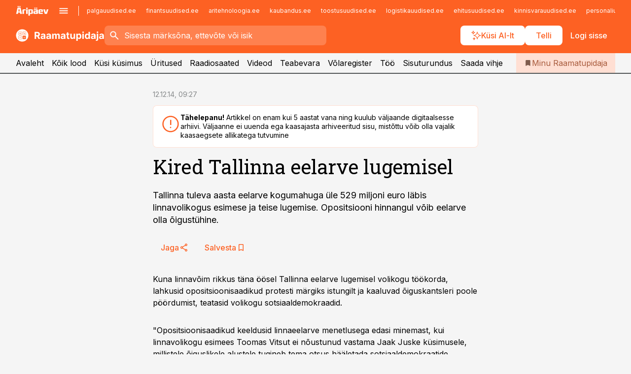

--- FILE ---
content_type: text/html; charset=utf-8
request_url: https://www.raamatupidaja.ee/uudised/2014/12/12/kired-tallinna-eelarve-lugemisel
body_size: 59098
content:
<!DOCTYPE html><html lang="et" class="__variable_d9b83d __variable_1afa06"><head><meta charSet="utf-8"/><meta name="viewport" content="width=device-width, initial-scale=1, minimum-scale=1, maximum-scale=5, viewport-fit=cover, user-scalable=yes"/><link rel="preload" href="/_next/static/media/21350d82a1f187e9-s.p.woff2" as="font" crossorigin="" type="font/woff2"/><link rel="preload" href="/_next/static/media/9f0283fb0a17d415-s.p.woff2" as="font" crossorigin="" type="font/woff2"/><link rel="preload" href="/_next/static/media/a88c13d5f58b71d4-s.p.woff2" as="font" crossorigin="" type="font/woff2"/><link rel="preload" href="/_next/static/media/e4af272ccee01ff0-s.p.woff2" as="font" crossorigin="" type="font/woff2"/><link rel="stylesheet" href="/_next/static/css/193ca727a39148d1.css" data-precedence="next"/><link rel="stylesheet" href="/_next/static/css/52723f30e92eee9f.css" data-precedence="next"/><link rel="stylesheet" href="/_next/static/css/364ab38700cab676.css" data-precedence="next"/><link rel="stylesheet" href="/_next/static/css/ef69ab996cc4ef43.css" data-precedence="next"/><link rel="stylesheet" href="/_next/static/css/cfa60dcf5cbd8547.css" data-precedence="next"/><link rel="stylesheet" href="/_next/static/css/2001c5ecabd226f0.css" data-precedence="next"/><link rel="stylesheet" href="/_next/static/css/f53fc1951aefa4e6.css" data-precedence="next"/><link rel="stylesheet" href="/_next/static/css/015ada6ba5fe6a03.css" data-precedence="next"/><link rel="stylesheet" href="/_next/static/css/0f180bd48b9a8a37.css" data-precedence="next"/><link rel="stylesheet" href="/_next/static/css/7cddf85bca64a21f.css" data-precedence="next"/><link rel="stylesheet" href="/_next/static/css/3b3c900c8201ff34.css" data-precedence="next"/><link rel="stylesheet" href="/_next/static/css/8bd7863d921ec434.css" data-precedence="next"/><link rel="stylesheet" href="/_next/static/css/029d5fff5a79fb66.css" data-precedence="next"/><link rel="stylesheet" href="/_next/static/css/145cb3986e47692b.css" data-precedence="next"/><link rel="stylesheet" href="/_next/static/css/abeee01cf18e9b20.css" data-precedence="next"/><link rel="stylesheet" href="/_next/static/css/0e1bc87536d60fd1.css" data-precedence="next"/><link rel="stylesheet" href="/_next/static/css/e4a1f3f4cc1a1330.css" data-precedence="next"/><link rel="stylesheet" href="/_next/static/css/8c6658ca32352202.css" data-precedence="next"/><link rel="preload" as="script" fetchPriority="low" href="/_next/static/chunks/webpack-bb5e6ef551ab2fb7.js"/><script src="/_next/static/chunks/fd9d1056-10e5c93cd413df2f.js" async=""></script><script src="/_next/static/chunks/396464d2-87a25291feed4e3c.js" async=""></script><script src="/_next/static/chunks/7049-f73b85a2adefcf0b.js" async=""></script><script src="/_next/static/chunks/main-app-d6b14959853fa552.js" async=""></script><script src="/_next/static/chunks/aaea2bcf-18d09baeed62d53d.js" async=""></script><script src="/_next/static/chunks/5910-f5efdbfb510c5f6a.js" async=""></script><script src="/_next/static/chunks/5342-19ba4bc98a916bcc.js" async=""></script><script src="/_next/static/chunks/1226-117b1197ddf7aad9.js" async=""></script><script src="/_next/static/chunks/7588-2e36b3a9911aa655.js" async=""></script><script src="/_next/static/chunks/app/global-error-20303be09b9714b7.js" async=""></script><script src="/_next/static/chunks/5878-1525aeac28fcdf88.js" async=""></script><script src="/_next/static/chunks/4075-c93ea2025da5b6a7.js" async=""></script><script src="/_next/static/chunks/5434-828496ffa0f86d7a.js" async=""></script><script src="/_next/static/chunks/1652-56bf1ce5ade1c9ac.js" async=""></script><script src="/_next/static/chunks/7562-5f4fd1388f43b505.js" async=""></script><script src="/_next/static/chunks/7380-318bba68fdea191f.js" async=""></script><script src="/_next/static/chunks/3295-35b1a9d555f9b7bf.js" async=""></script><script src="/_next/static/chunks/7131-78f3e1231e69c364.js" async=""></script><script src="/_next/static/chunks/7492-a181da6c137f390e.js" async=""></script><script src="/_next/static/chunks/7560-4b31aa12143c3a83.js" async=""></script><script src="/_next/static/chunks/app/%5BchannelId%5D/%5Baccess%5D/layout-8ea0d43f1f74f55d.js" async=""></script><script src="/_next/static/chunks/ca377847-5847564181f9946f.js" async=""></script><script src="/_next/static/chunks/6989-725cd192b49ac8b8.js" async=""></script><script src="/_next/static/chunks/7126-f955765d6cea943c.js" async=""></script><script src="/_next/static/chunks/4130-ed04dcb36842f70f.js" async=""></script><script src="/_next/static/chunks/7940-32f152e534110b79.js" async=""></script><script src="/_next/static/chunks/3390-97ccb0b5027fbdb6.js" async=""></script><script src="/_next/static/chunks/4398-b011a1211a61352c.js" async=""></script><script src="/_next/static/chunks/304-f74bbe78ef63ddd8.js" async=""></script><script src="/_next/static/chunks/9860-bc3912166b054a3b.js" async=""></script><script src="/_next/static/chunks/app/%5BchannelId%5D/%5Baccess%5D/internal/article/%5B...slug%5D/page-f0376f1cae323c1c.js" async=""></script><script src="/_next/static/chunks/app/%5BchannelId%5D/%5Baccess%5D/error-9e9a1caedd0e0db1.js" async=""></script><script src="/_next/static/chunks/app/%5BchannelId%5D/%5Baccess%5D/not-found-0f9f27357115a493.js" async=""></script><link rel="preload" href="https://log-in.aripaev.ee/index.js" as="script"/><meta name="theme-color" content="#fd6123"/><meta name="color-scheme" content="only light"/><title>Kired Tallinna eelarve lugemisel</title><meta name="description" content="Kired Tallinna eelarve lugemisel. Tallinna tuleva aasta eelarve kogumahuga üle 529 miljoni euro läbis linnavolikogus esimese ja teise lugemise. Opositsiooni hinnangul võib eelarve olla õigustühine. Maksud, Käibemaks."/><link rel="manifest" href="/manifest/raamatupidaja.json" crossorigin="use-credentials"/><link rel="canonical" href="https://www.raamatupidaja.ee/uudised/2014/12/12/kired-tallinna-eelarve-lugemisel"/><meta name="format-detection" content="telephone=no, address=no, email=no"/><meta name="apple-mobile-web-app-capable" content="yes"/><meta name="apple-mobile-web-app-title" content="Raamatupidaja"/><link href="/favicons/raamatupidaja/apple-touch-startup-image-768x1004.png" rel="apple-touch-startup-image"/><link href="/favicons/raamatupidaja/apple-touch-startup-image-1536x2008.png" media="(device-width: 768px) and (device-height: 1024px)" rel="apple-touch-startup-image"/><meta name="apple-mobile-web-app-status-bar-style" content="black-translucent"/><meta property="og:title" content="Kired Tallinna eelarve lugemisel"/><meta property="og:description" content="Kired Tallinna eelarve lugemisel. Tallinna tuleva aasta eelarve kogumahuga üle 529 miljoni euro läbis linnavolikogus esimese ja teise lugemise. Opositsiooni hinnangul võib eelarve olla õigustühine. Maksud, Käibemaks."/><meta property="og:url" content="https://www.raamatupidaja.ee/uudised/2014/12/12/kired-tallinna-eelarve-lugemisel"/><meta property="og:site_name" content="Raamatupidaja"/><meta property="og:locale" content="et_EE"/><meta property="og:type" content="website"/><meta name="twitter:card" content="summary_large_image"/><meta name="twitter:site" content="@aripaev_ee"/><meta name="twitter:creator" content="@aripaev_ee"/><meta name="twitter:title" content="Kired Tallinna eelarve lugemisel"/><meta name="twitter:description" content="Kired Tallinna eelarve lugemisel. Tallinna tuleva aasta eelarve kogumahuga üle 529 miljoni euro läbis linnavolikogus esimese ja teise lugemise. Opositsiooni hinnangul võib eelarve olla õigustühine. Maksud, Käibemaks."/><link rel="shortcut icon" href="/favicons/raamatupidaja/favicon.ico"/><link rel="icon" href="/favicons/raamatupidaja/favicon.ico"/><link rel="apple-touch-icon" href="/favicons/raamatupidaja/apple-touch-icon-180x180.png"/><link rel="apple-touch-icon-precomposed" href="/favicons/raamatupidaja/apple-touch-icon-180x180.png"/><meta name="next-size-adjust"/><script src="/_next/static/chunks/polyfills-42372ed130431b0a.js" noModule=""></script></head><body><script>(self.__next_s=self.__next_s||[]).push([0,{"children":"\n        window.nativeEvents = [];\n        window.nativeListeners = [];\n        window.addEventListener('aripaev.ee:nativeApiAttached', (e) => {\n          window.nativeEvents.push(e);\n          window.nativeListeners.forEach((l) => l(e));\n        });\n        window.addNativeListener = (listener) => {\n          window.nativeListeners.push(listener);\n          window.nativeEvents.forEach((e) => listener(e));\n        };\n      ","id":"__native_attach"}])</script><style type="text/css">:root:root {
    --theme: raamatupidaja;

    --color-primary-10: #fff7f4;
    --color-primary-50: #ffefe9;
    --color-primary-100: #ffdfd3;
    --color-primary-200: #fecfbd;
    --color-primary-300: #fec0a7;
    --color-primary-400: #feb091;
    --color-primary-500: #fd6123;
    --color-primary-600: #d25e30;
    --color-primary-700: #a85c3e;
    --color-primary-800: #7e5a4b;
    --color-primary-900: #535758;

    --color-neutral-100: #edeeee;
    --color-neutral-200: #ddddde;
    --color-neutral-300: #cbcccd;
    --color-neutral-400: #babcbc;
    --color-neutral-500: #a9abab;
    --color-neutral-600: #989a9b;
    --color-neutral-700: #86898a;
    --color-neutral-800: #757979;
    --color-neutral-900: #535758;

    --site-bg: #F5F5F5;
    --site-bg-original: #F5F5F5;

    --color-text: #000000;
}
</style><div id="login-container"></div><div id="__next"><div class="styles_site-hat__KmxJ_"><div class="styles_site-hat__inner__NT2Fd"><div id="Panorama_1" class="styles_site-hat__ad-slot__6OIXn"></div></div></div><div class="styles_header__sentinel-pre__ZLTsJ"></div><div class="styles_header__4AYpa"><b></b><div class="styles_header__wrap1__C6qUJ"><div class="styles_header__wrap2__vgkJ1"><div class="styles_header__main__4NeBW"><div class="styles_header__main__limiter__1bF8W"><div class="styles_sites__MzlGA styles_hidden__CEocJ"><div class="styles_sites__global__0voAr"><a href="https://www.aripaev.ee" target="_blank" rel="noopener noreferrer"><svg xmlns="http://www.w3.org/2000/svg" height="20" width="67" class="icon logotype-aripaev" viewBox="0 0 512 155"><path fill="#d61e1f" d="M43.18 1.742H25.822v17.917H43.18zm21.86 124.857-4.1-22.295H34.283l-3.977 22.295H1.974l19.33-88.048c2.25-10.153 5.077-11.567 16.643-11.567H58.55c11.846 0 13.817.855 16.224 11.706l19.33 87.908zM50.507 44.762h-5.792l-7.746 41.625h21.249zm18.771-43.02H51.92v17.917h17.358zM306.626 27.3h-17.358v17.916h17.358zm26.117 0h-17.359v17.916h17.359zm-206.05 42.864V126.6h-25.959V71.28c0-10.851 5.076-17.759 17.917-17.759h32.309v16.643zm32.344-23.43V28.399h26.168v18.335zm26.168 79.866h-26.168V53.503h26.168zm62.594.001h-27.651v26.657h-25.68V53.521h53.61c12.84 0 17.777 6.629 17.777 17.917v37.229c0 11.863-5.076 17.934-18.056 17.934m-7.903-56.576h-19.888v39.915h19.888zm93.508 56.576s-17.636.279-21.3.279-21.162-.279-21.162-.279c-11.287-.157-17.638-5.513-17.638-17.934v-9.735c0-15.23 9.735-17.62 17.777-17.62h27.791V69.449h-39.357V53.521h47.539c14.671 0 17.778 8.88 17.778 17.62v39.793c0 11.846-3.49 15.509-11.429 15.701zM319.31 96.019h-20.935v14.707h20.935zm59.664-.611v13.573h41.066v17.62h-49.109c-14.671 0-17.759-9.752-17.759-17.777V72.188c0-11.845 5.774-18.475 17.618-18.614 0 0 13.958-.297 17.638-.297 3.683 0 17.445.297 17.445.297 12.424.14 17.36 6.193 17.36 17.76v24.127h-44.258zm18.35-26.552h-18.492v16.922h18.492zm88.714 57.727h-34.003l-23.987-73.079h28.227l12.682 50.086h2.13l12.682-50.086h26.257z" class="logotype"></path></svg></a><button title="Ava menüü" type="button"><svg fill="none" xmlns="http://www.w3.org/2000/svg" height="20" width="20" class="icon menu" viewBox="0 0 20 20"><path fill="#2D0606" d="M3 14.5V13h14v1.5zm0-3.75v-1.5h14v1.5zM3 7V5.5h14V7z"></path></svg></button></div><div class="styles_sites__main__Z77Aw"><ul class="styles_sites__list__ue3ny"><li class=""><a href="https://www.palgauudised.ee?utm_source=raamatupidaja.ee&amp;utm_medium=pais" target="_blank" draggable="false" rel="noopener noreferrer">palgauudised.ee</a></li><li class=""><a href="https://www.finantsuudised.ee?utm_source=raamatupidaja.ee&amp;utm_medium=pais" target="_blank" draggable="false" rel="noopener noreferrer">finantsuudised.ee</a></li><li class=""><a href="https://www.aritehnoloogia.ee?utm_source=raamatupidaja.ee&amp;utm_medium=pais" target="_blank" draggable="false" rel="noopener noreferrer">aritehnoloogia.ee</a></li><li class=""><a href="https://www.kaubandus.ee?utm_source=raamatupidaja.ee&amp;utm_medium=pais" target="_blank" draggable="false" rel="noopener noreferrer">kaubandus.ee</a></li><li class=""><a href="https://www.toostusuudised.ee?utm_source=raamatupidaja.ee&amp;utm_medium=pais" target="_blank" draggable="false" rel="noopener noreferrer">toostusuudised.ee</a></li><li class=""><a href="https://www.logistikauudised.ee?utm_source=raamatupidaja.ee&amp;utm_medium=pais" target="_blank" draggable="false" rel="noopener noreferrer">logistikauudised.ee</a></li><li class=""><a href="https://www.ehitusuudised.ee?utm_source=raamatupidaja.ee&amp;utm_medium=pais" target="_blank" draggable="false" rel="noopener noreferrer">ehitusuudised.ee</a></li><li class=""><a href="https://www.kinnisvarauudised.ee?utm_source=raamatupidaja.ee&amp;utm_medium=pais" target="_blank" draggable="false" rel="noopener noreferrer">kinnisvarauudised.ee</a></li><li class=""><a href="https://www.personaliuudised.ee?utm_source=raamatupidaja.ee&amp;utm_medium=pais" target="_blank" draggable="false" rel="noopener noreferrer">personaliuudised.ee</a></li><li class=""><a href="https://www.finantsuudised.ee?utm_source=raamatupidaja.ee&amp;utm_medium=pais" target="_blank" draggable="false" rel="noopener noreferrer">finantsuudised.ee</a></li><li class=""><a href="https://www.bestmarketing.ee?utm_source=raamatupidaja.ee&amp;utm_medium=pais" target="_blank" draggable="false" rel="noopener noreferrer">bestmarketing.ee</a></li><li class=""><a href="https://www.pollumajandus.ee?utm_source=raamatupidaja.ee&amp;utm_medium=pais" target="_blank" draggable="false" rel="noopener noreferrer">pollumajandus.ee</a></li><li class=""><a href="https://www.aripaev.ee?utm_source=raamatupidaja.ee&amp;utm_medium=pais" target="_blank" draggable="false" rel="noopener noreferrer">aripaev.ee</a></li><li class=""><a href="https://www.mu.ee?utm_source=raamatupidaja.ee&amp;utm_medium=pais" target="_blank" draggable="false" rel="noopener noreferrer">mu.ee</a></li><li class=""><a href="https://www.imelineteadus.ee?utm_source=raamatupidaja.ee&amp;utm_medium=pais" target="_blank" draggable="false" rel="noopener noreferrer">imelineteadus.ee</a></li><li class=""><a href="https://www.imelineajalugu.ee?utm_source=raamatupidaja.ee&amp;utm_medium=pais" target="_blank" draggable="false" rel="noopener noreferrer">imelineajalugu.ee</a></li><li class=""><a href="https://www.kalastaja.ee?utm_source=raamatupidaja.ee&amp;utm_medium=pais" target="_blank" draggable="false" rel="noopener noreferrer">kalastaja.ee</a></li><li class=""><a href="https://www.dv.ee?utm_source=raamatupidaja.ee&amp;utm_medium=pais" target="_blank" draggable="false" rel="noopener noreferrer">dv.ee</a></li></ul></div></div><div class="styles_header__row__tjBlC"><a class="styles_header__logo__LPFzl" href="/"><img alt="Raamatupidaja" loading="lazy" width="120" height="40" decoding="async" data-nimg="1" style="color:transparent" src="https://ap-cms-images.ap3.ee/raamatupidaja_valge.svg"/></a><form class="styles_search___9_Xy"><span class="styles_search__icon__adECE"><svg fill="none" xmlns="http://www.w3.org/2000/svg" height="24" width="24" class="icon search" viewBox="0 0 25 24"><path fill="#fff" d="m20.06 21-6.3-6.3q-.75.6-1.724.95-.975.35-2.075.35-2.725 0-4.613-1.887Q3.461 12.225 3.461 9.5t1.887-4.612T9.961 3t4.612 1.888T16.461 9.5a6.1 6.1 0 0 1-1.3 3.8l6.3 6.3zm-10.1-7q1.875 0 3.188-1.312T14.461 9.5t-1.313-3.187T9.961 5 6.773 6.313 5.461 9.5t1.312 3.188T9.961 14"></path></svg></span><input type="text" autoComplete="off" placeholder="Sisesta märksõna, ettevõte või isik" title="Sisesta märksõna, ettevõte või isik" name="keyword" value=""/><button class="styles_search__clear__gU1eY" disabled="" title="Puhasta otsing" type="button"><svg fill="none" xmlns="http://www.w3.org/2000/svg" height="24" width="24" class="icon close" viewBox="0 0 25 24"><path fill="#fff" d="m6.86 19-1.4-1.4 5.6-5.6-5.6-5.6L6.86 5l5.6 5.6 5.6-5.6 1.4 1.4-5.6 5.6 5.6 5.6-1.4 1.4-5.6-5.6z"></path></svg></button></form><div class="styles_header__buttons__HTvoj"><span class="styles_button___Dvql styles_size-default___f8ln styles_theme-white-primary__wwdx4" draggable="false"><a class="styles_button__element__i6R1c" target="_blank" rel="noopener noreferrer" href="/ai-otsing"><span class="styles_button__inner__av3c_"><svg xmlns="http://www.w3.org/2000/svg" height="20" width="20" class="icon styles_button__icon__ab5nT ai" viewBox="0 0 512 512"><path fill="#fff" d="M310.043 132.67c12.118 32.932 26.173 58.426 46.916 79.172 20.745 20.748 46.243 34.809 79.17 46.931-32.926 12.118-58.422 26.175-79.162 46.918-20.742 20.744-34.799 46.246-46.921 79.182-12.127-32.938-26.188-58.434-46.937-79.178-20.745-20.739-46.251-34.798-79.183-46.92 32.94-12.126 58.44-26.188 79.188-46.935 20.746-20.746 34.808-46.249 46.93-79.171m.004-73.14c-5.256 0-9.837 3.513-11.243 8.572-33.39 120.887-58.545 146.041-179.434 179.434-5.059 1.405-8.572 6.015-8.572 11.243 0 5.256 3.513 9.837 8.572 11.243 120.887 33.39 146.041 58.517 179.434 179.406 1.405 5.059 6.015 8.572 11.243 8.572 5.256 0 9.837-3.513 11.243-8.572 33.39-120.887 58.517-146.041 179.406-179.406 5.059-1.405 8.572-6.015 8.572-11.243 0-5.256-3.513-9.837-8.572-11.243-120.887-33.39-146.041-58.545-179.406-179.434-1.405-5.059-6.015-8.572-11.243-8.572m-208.13 12.877c4.16 7.493 8.981 14.068 14.883 19.97 5.9 5.9 12.473 10.72 19.962 14.879-7.489 4.159-14.061 8.98-19.963 14.884-5.9 5.902-10.718 12.475-14.878 19.966-4.159-7.487-8.98-14.06-14.882-19.96s-12.475-10.718-19.966-14.878c7.487-4.159 14.06-8.98 19.96-14.882 5.903-5.904 10.724-12.483 14.885-19.979m-.003-64.329c-5.256 0-9.837 3.513-11.243 8.572-15.093 54.639-24.734 64.307-79.37 79.37-5.059 1.405-8.572 6.015-8.572 11.243 0 5.256 3.513 9.837 8.572 11.243 54.639 15.093 64.307 24.734 79.37 79.37 1.405 5.059 6.015 8.572 11.243 8.572 5.256 0 9.837-3.513 11.243-8.572 15.093-54.639 24.734-64.307 79.37-79.37 5.059-1.405 8.572-6.015 8.572-11.243 0-5.256-3.513-9.837-8.572-11.243-54.639-15.093-64.279-24.734-79.37-79.37-1.405-5.059-6.015-8.572-11.243-8.572m43.845 407.999a76 76 0 0 0 5.697 6.377 76 76 0 0 0 6.391 5.711 76 76 0 0 0-6.38 5.7 76 76 0 0 0-5.711 6.391 76 76 0 0 0-5.7-6.38 76 76 0 0 0-6.387-5.708 76 76 0 0 0 6.385-5.705 76 76 0 0 0 5.705-6.385m-.003-63.671c-3.206 0-6 2.143-6.857 5.229-11.966 43.373-20.298 51.704-63.672 63.672A7.134 7.134 0 0 0 70 428.164c0 3.206 2.143 6 5.229 6.857 43.373 11.966 51.704 20.315 63.672 63.672a7.134 7.134 0 0 0 6.857 5.229c3.206 0 6-2.143 6.857-5.229 11.966-43.373 20.315-51.704 63.672-63.672a7.134 7.134 0 0 0 5.229-6.857c0-3.206-2.143-6-5.229-6.857-43.373-11.966-51.704-20.315-63.672-63.672a7.134 7.134 0 0 0-6.857-5.229"></path></svg><span class="styles_button__text__0QAzX"><span class="styles_button__text__row__ZW9Cl">Küsi AI-lt</span></span></span></a></span><span class="styles_button___Dvql styles_size-default___f8ln styles_theme-white-primary__wwdx4" draggable="false"><a class="styles_button__element__i6R1c" target="_blank" rel="noopener noreferrer" href="https://kampaania.aripaev.ee/telli-raamatupidaja/?utm_source=raamatupidaja.ee&amp;utm_medium=telli"><span class="styles_button__inner__av3c_"><span class="styles_button__text__0QAzX"><span class="styles_button__text__row__ZW9Cl">Telli</span></span></span></a></span><span class="styles_button___Dvql styles_size-default___f8ln styles_theme-white-transparent__3xBw8" draggable="false"><button class="styles_button__element__i6R1c" type="button"><span class="styles_button__inner__av3c_"><span class="styles_button__text__0QAzX"><span class="styles_button__text__row__ZW9Cl">Logi sisse</span></span></span></button></span></div></div></div><div class="styles_burger-menu__NxbcX" inert=""><div class="styles_burger-menu__inner__G_A7a"><div class="styles_burger-menu__limiter__Z8WPT"><ul class="styles_burger-menu__sections__WMdfc"><li><div class="styles_burger-menu__title__FISxC">Teemaveebid</div><ul class="styles_burger-menu__sections__links__erXEP styles_split__ABuE1"><li><a target="_blank" rel="noopener noreferrer" href="https://www.aripaev.ee?utm_source=raamatupidaja.ee&amp;utm_medium=pais">aripaev.ee</a></li><li><a target="_blank" rel="noopener noreferrer" href="https://bestmarketing.ee?utm_source=raamatupidaja.ee&amp;utm_medium=pais">bestmarketing.ee</a></li><li><a target="_blank" rel="noopener noreferrer" href="https://www.dv.ee?utm_source=raamatupidaja.ee&amp;utm_medium=pais">dv.ee</a></li><li><a target="_blank" rel="noopener noreferrer" href="https://www.ehitusuudised.ee?utm_source=raamatupidaja.ee&amp;utm_medium=pais">ehitusuudised.ee</a></li><li><a target="_blank" rel="noopener noreferrer" href="https://www.finantsuudised.ee?utm_source=raamatupidaja.ee&amp;utm_medium=pais">finantsuudised.ee</a></li><li><a target="_blank" rel="noopener noreferrer" href="https://www.aritehnoloogia.ee?utm_source=raamatupidaja.ee&amp;utm_medium=pais">aritehnoloogia.ee</a></li><li><a target="_blank" rel="noopener noreferrer" href="https://www.kaubandus.ee?utm_source=raamatupidaja.ee&amp;utm_medium=pais">kaubandus.ee</a></li><li><a target="_blank" rel="noopener noreferrer" href="https://www.kinnisvarauudised.ee?utm_source=raamatupidaja.ee&amp;utm_medium=pais">kinnisvarauudised.ee</a></li><li><a target="_blank" rel="noopener noreferrer" href="https://www.logistikauudised.ee?utm_source=raamatupidaja.ee&amp;utm_medium=pais">logistikauudised.ee</a></li><li><a target="_blank" rel="noopener noreferrer" href="https://www.mu.ee?utm_source=raamatupidaja.ee&amp;utm_medium=pais">mu.ee</a></li><li><a target="_blank" rel="noopener noreferrer" href="https://www.palgauudised.ee?utm_source=raamatupidaja.ee&amp;utm_medium=pais">palgauudised.ee</a></li><li><a target="_blank" rel="noopener noreferrer" href="https://www.personaliuudised.ee?utm_source=raamatupidaja.ee&amp;utm_medium=pais">personaliuudised.ee</a></li><li><a target="_blank" rel="noopener noreferrer" href="https://www.pollumajandus.ee?utm_source=raamatupidaja.ee&amp;utm_medium=pais">pollumajandus.ee</a></li><li><a target="_blank" rel="noopener noreferrer" href="https://www.toostusuudised.ee?utm_source=raamatupidaja.ee&amp;utm_medium=pais">toostusuudised.ee</a></li><li><a target="_blank" rel="noopener noreferrer" href="https://www.imelineajalugu.ee?utm_source=raamatupidaja.ee&amp;utm_medium=pais">imelineajalugu.ee</a></li><li><a target="_blank" rel="noopener noreferrer" href="https://www.imelineteadus.ee?utm_source=raamatupidaja.ee&amp;utm_medium=pais">imelineteadus.ee</a></li></ul></li><li><div class="styles_burger-menu__title__FISxC">Teenused ja tooted</div><ul class="styles_burger-menu__sections__links__erXEP"><li><a target="_blank" rel="noopener noreferrer" href="https://pood.aripaev.ee/kategooria/konverentsid?utm_source=raamatupidaja.ee&amp;utm_medium=menu">Konverentsid</a></li><li><a target="_blank" rel="noopener noreferrer" href="https://pood.aripaev.ee/kategooria/koolitused?utm_source=raamatupidaja.ee&amp;utm_medium=menu">Koolitused</a></li><li><a target="_blank" rel="noopener noreferrer" href="https://pood.aripaev.ee/kategooria/raamatud?utm_source=raamatupidaja.ee&amp;utm_medium=menu">Raamatud</a></li><li><a target="_blank" rel="noopener noreferrer" href="https://pood.aripaev.ee/kategooria/teabevara?utm_source=raamatupidaja.ee&amp;utm_medium=menu">Teabevara</a></li><li><a target="_blank" rel="noopener noreferrer" href="https://pood.aripaev.ee/kategooria/ajakirjad?utm_source=raamatupidaja.ee&amp;utm_medium=menu">Ajakirjad</a></li><li><a target="_blank" rel="noopener noreferrer" href="https://pood.aripaev.ee?utm_source=raamatupidaja.ee&amp;utm_medium=menu">E-pood</a></li><li><a target="_blank" rel="noopener noreferrer" href="https://infopank.ee?utm_source=raamatupidaja.ee&amp;utm_medium=menu">Infopank</a></li><li><a target="_blank" rel="noopener noreferrer" href="https://radar.aripaev.ee?utm_source=raamatupidaja.ee&amp;utm_medium=menu">Radar</a></li></ul></li><li><div class="styles_burger-menu__title__FISxC">Tööriistad</div><ul class="styles_burger-menu__sections__links__erXEP"><li><a target="_self" href="/uudised/2023/01/04/maksumaarad-2024">Maksumäärad</a></li><li><a target="_self" href="/staatilised/maksukalender">Maksukalender</a></li><li><a target="_self" href="/staatilised/kasulikud-viited">Kasulikud viited</a></li><li><a target="_self" href="/staatilised/blanketid-naidised">Blanketid</a></li><li><a target="_self" href="/palgakalkulaator">Palgakalkulaator</a></li></ul></li></ul><div class="styles_burger-menu__sidebar__8mwqb"><ul class="styles_burger-menu__sidebar__links__ZKDyD"><li><a target="_blank" rel="noopener noreferrer" href="https://www.aripaev.ee/turunduslahendused">Reklaam</a></li><li><a target="_self" href="/c/cm">Sisuturundus</a></li><li><a target="_blank" rel="noopener noreferrer" href="https://firma.aripaev.ee/tule-toole/">Tööpakkumised</a></li><li><a target="_blank" rel="noopener noreferrer" href="https://firma.aripaev.ee/">Äripäevast</a></li><li><a target="_blank" rel="noopener noreferrer" href="https://www.raamatupidaja.ee/uudiskirjad">Telli uudiskirjad</a></li></ul><ul class="styles_buttons__V_M5V styles_layout-vertical-wide__kH_p0"><li class="styles_primary__BaQ9R"><span class="styles_button___Dvql styles_size-default___f8ln styles_theme-primary__JLG_x" draggable="false"><a class="styles_button__element__i6R1c" target="_blank" rel="noopener noreferrer" href="https://iseteenindus.aripaev.ee"><span class="styles_button__inner__av3c_"><span class="styles_button__text__0QAzX"><span class="styles_button__text__row__ZW9Cl">Iseteenindus</span></span></span></a></span></li><li class="styles_primary__BaQ9R"><span class="styles_button___Dvql styles_size-default___f8ln styles_theme-default__ea1gN" draggable="false"><a class="styles_button__element__i6R1c" target="_blank" rel="noopener noreferrer" href="https://kampaania.aripaev.ee/telli-raamatupidaja/?utm_source=raamatupidaja.ee&amp;utm_medium=telli"><span class="styles_button__inner__av3c_"><span class="styles_button__text__0QAzX"><span class="styles_button__text__row__ZW9Cl">Telli Raamatupidaja</span></span></span></a></span></li></ul></div></div></div></div></div><div class="styles_header__menu__7U_6k"><div class="styles_header__menu__holder__mDgQf"><a class="styles_header__menu__logo__XcB29" draggable="false" href="/"><img alt="Raamatupidaja" loading="lazy" width="120" height="40" decoding="async" data-nimg="1" style="color:transparent" src="https://ap-cms-images.ap3.ee/raamatupidaja_valge.svg"/></a><div class="styles_header__menu__scroller__KG1tj"><ul class="styles_header__menu__items___1xQ5"><li><a aria-current="false" target="_self" draggable="false" href="/">Avaleht</a></li><li><a aria-current="false" target="_self" draggable="false" href="/search?channels=raamatupidaja">Kõik lood</a></li><li><a aria-current="false" target="_self" draggable="false" href="/staatilised/kusi-nou">Küsi küsimus</a></li><li><a aria-current="false" target="_blank" rel="noopener noreferrer" draggable="false" href="https://pood.aripaev.ee/valdkond/raamatupidamine?categories=31%2C13&amp;utm_source=raamatupidaja.ee&amp;utm_medium=uritused">Üritused</a></li><li><a aria-current="false" target="_self" draggable="false" href="/saatesarjad">Raadiosaated</a></li><li><a aria-current="false" target="_blank" rel="noopener noreferrer" draggable="false" href="https://videokogu.aripaev.ee/topics/3?utm_source=raamatupidaja.ee&amp;utm_medium=videoteek">Videod</a></li><li><a aria-current="false" target="_blank" rel="noopener noreferrer" draggable="false" href="https://teabevara.ee/raamatupidamise-teabevara">Teabevara</a></li><li><a aria-current="false" target="_blank" rel="noopener noreferrer" draggable="false" href="https://www.raamatupidaja.ee/volaregister">Võlaregister</a></li><li><a aria-current="false" target="_self" draggable="false" href="/c/jobs">Töö</a></li><li><a aria-current="false" target="_self" draggable="false" href="/c/cm">Sisuturundus</a></li><li><a href="https://www.raamatupidaja.ee/#send_hint" draggable="false">Saada vihje</a></li></ul></div><a class="styles_header__menu__bookmarks__qWw9R" aria-current="false" draggable="false" href="/minu-uudisvoog"><svg fill="none" xmlns="http://www.w3.org/2000/svg" height="16" width="16" class="icon bookmark-filled" viewBox="0 0 24 24"><path fill="#2D0606" d="M5 21V5q0-.824.588-1.412A1.93 1.93 0 0 1 7 3h10q.824 0 1.413.587Q19 4.176 19 5v16l-7-3z"></path></svg><span>Minu Raamatupidaja</span></a></div></div></div></div></div><div class="styles_header__sentinel-post__lzp4A"></div><div class="styles_burger-menu__backdrop__1nrUr" tabindex="0" role="button" aria-pressed="true" title="Sulge"></div><div class="styles_header__mock__CpuN_"></div><div class="styles_body__KntQX"><div class="styles_block__x9tSr styles_theme-default__YFZfY styles_width-article__aCVgk"><div class="styles_hero__qEXNs styles_layout-default__BGcal styles_theme-default__1lqCZ styles_has-image__ILhtv"><div class="styles_hero__limiter__m_kBo"><div class="styles_hero__heading__UH2zp"><div class="styles_page-header__UZ3dH"><div class="styles_page-header__back__F3sNN"><span class="styles_button___Dvql styles_size-default___f8ln styles_theme-transparent__V6plv" draggable="false"><button class="styles_button__element__i6R1c" type="button"><span class="styles_button__inner__av3c_"><svg fill="none" xmlns="http://www.w3.org/2000/svg" height="20" width="20" class="icon styles_button__icon__ab5nT arrow-back" viewBox="0 0 20 20"><path fill="#2D0606" d="m12 18-8-8 8-8 1.417 1.417L6.833 10l6.584 6.583z"></path></svg><span class="styles_button__text__0QAzX"><span class="styles_button__text__row__ZW9Cl">Tagasi</span></span></span></button></span></div><div class="styles_page-header__headline__160BU"><div class="styles_page-header__headline__info__WB6e3"><ul class="styles_page-header__meta__DMVKe"><li>12.12.14, 09:27</li></ul></div><div class="styles_callout__GbgpZ styles_intent-outdated__7JYYz"><div class="styles_callout__inner__P1xpS"><svg fill="none" xmlns="http://www.w3.org/2000/svg" height="24" width="24" class="icon styles_callout__icon___Fuj_ error" viewBox="0 0 48 48"><path fill="#C4342D" d="M24 34q.7 0 1.175-.474t.475-1.175-.474-1.176A1.6 1.6 0 0 0 24 30.7q-.701 0-1.176.474a1.6 1.6 0 0 0-.475 1.175q0 .701.474 1.176T24 34m-1.35-7.65h3V13.7h-3zM24.013 44q-4.137 0-7.775-1.575t-6.363-4.3-4.3-6.367T4 23.975t1.575-7.783 4.3-6.342 6.367-4.275T24.025 4t7.783 1.575T38.15 9.85t4.275 6.35T44 23.987t-1.575 7.775-4.275 6.354q-2.7 2.715-6.35 4.3T24.013 44m.012-3q7.075 0 12.025-4.975T41 23.975 36.06 11.95 24 7q-7.05 0-12.025 4.94T7 24q0 7.05 4.975 12.025T24.025 41"></path></svg><div class="styles_callout__text__cYyr4"><div><b>Tähelepanu!</b> Artikkel on enam kui 5 aastat vana ning kuulub väljaande digitaalsesse arhiivi. Väljaanne ei uuenda ega kaasajasta arhiveeritud sisu, mistõttu võib olla vajalik kaasaegsete allikatega tutvumine</div></div></div></div><h1>Kired Tallinna eelarve lugemisel</h1></div></div></div><div class="styles_hero__main__FNdan"><div class="styles_hero__description__1SGae">Tallinna tuleva aasta eelarve kogumahuga üle 529 miljoni euro läbis linnavolikogus esimese ja teise lugemise. Opositsiooni hinnangul võib eelarve olla õigustühine.</div><div class="styles_hero__article-tools__jStYE"><div class="styles_hero__tools__rTnGb"><ul class="styles_buttons__V_M5V styles_layout-default__xTC8D"><li class="styles_primary__BaQ9R"><span class="styles_button___Dvql styles_size-default___f8ln styles_theme-transparent__V6plv" draggable="false"><button class="styles_button__element__i6R1c" type="button"><span class="styles_button__inner__av3c_"><span class="styles_button__text__0QAzX"><span class="styles_button__text__row__ZW9Cl">Jaga</span></span><svg fill="none" xmlns="http://www.w3.org/2000/svg" height="20" width="20" class="icon styles_button__icon__ab5nT share" viewBox="0 0 20 20"><path fill="#2D0606" d="M14.5 18a2.4 2.4 0 0 1-1.77-.73A2.4 2.4 0 0 1 12 15.5q0-.167.02-.302.022-.135.063-.302l-4.958-3.021a1.8 1.8 0 0 1-.737.48 2.7 2.7 0 0 1-.888.145 2.4 2.4 0 0 1-1.77-.73A2.4 2.4 0 0 1 3 10q0-1.042.73-1.77A2.4 2.4 0 0 1 5.5 7.5q.458 0 .885.156.428.156.74.469l4.958-3.02a3 3 0 0 1-.062-.303A2 2 0 0 1 12 4.5q0-1.042.73-1.77A2.4 2.4 0 0 1 14.5 2a2.4 2.4 0 0 1 1.77.73q.73.728.73 1.77t-.73 1.77A2.4 2.4 0 0 1 14.5 7q-.465 0-.889-.146a1.8 1.8 0 0 1-.736-.479l-4.958 3.02q.04.168.062.303T8 10q0 .167-.02.302-.022.135-.063.302l4.958 3.021q.313-.354.736-.49.425-.135.889-.135 1.042 0 1.77.73.73.728.73 1.77t-.73 1.77a2.4 2.4 0 0 1-1.77.73m0-12.5q.424 0 .713-.287A.97.97 0 0 0 15.5 4.5a.97.97 0 0 0-.287-.712.97.97 0 0 0-.713-.288.97.97 0 0 0-.713.288.97.97 0 0 0-.287.712q0 .424.287.713.288.287.713.287m-9 5.5q.424 0 .713-.287A.97.97 0 0 0 6.5 10a.97.97 0 0 0-.287-.713A.97.97 0 0 0 5.5 9a.97.97 0 0 0-.713.287A.97.97 0 0 0 4.5 10q0 .424.287.713.288.287.713.287m9 5.5q.424 0 .713-.288a.97.97 0 0 0 .287-.712.97.97 0 0 0-.287-.713.97.97 0 0 0-.713-.287.97.97 0 0 0-.713.287.97.97 0 0 0-.287.713q0 .424.287.712.288.288.713.288"></path></svg></span></button></span><div class="styles_button__drop__8udXq" style="position:absolute;left:0;top:0"><div class="styles_button__drop__arrow__6R3IT" style="position:absolute"></div><ul class="styles_button__drop__list__SX5ke"><li><button role="button"><div class="styles_button__drop__inner__GkG7d"><svg fill="none" xmlns="http://www.w3.org/2000/svg" height="20" width="20" class="icon logo-facebook" viewBox="0 0 20 20"><path fill="#2D0606" d="M10.834 8.333h2.5v2.5h-2.5v5.833h-2.5v-5.833h-2.5v-2.5h2.5V7.287c0-.99.311-2.242.931-2.926q.93-1.028 2.322-1.028h1.747v2.5h-1.75a.75.75 0 0 0-.75.75z"></path></svg><div>Facebook</div></div></button></li><li><button role="button"><div class="styles_button__drop__inner__GkG7d"><svg xmlns="http://www.w3.org/2000/svg" height="20" width="20" class="icon logo-twitter" viewBox="0 0 14 14"><path fill="#2D0606" fill-rule="evenodd" d="m11.261 11.507-.441-.644-3.124-4.554 3.307-3.816h-.837L7.344 5.795 5.079 2.493h-2.64l.442.644 3 4.375-3.442 3.995h.773l3.02-3.484 2.389 3.484zm-7.599-8.37 5.298 7.727h1.078L4.74 3.137z" clip-rule="evenodd"></path></svg><div>X (Twitter)</div></div></button></li><li><button role="button"><div class="styles_button__drop__inner__GkG7d"><svg fill="none" xmlns="http://www.w3.org/2000/svg" height="20" width="20" class="icon logo-linkedin" viewBox="0 0 20 20"><path fill="#2D0606" d="M6.667 15.833h-2.5V7.5h2.5zm9.166 0h-2.5v-4.451q-.002-1.739-1.232-1.738c-.65 0-1.061.323-1.268.971v5.218h-2.5s.034-7.5 0-8.333h1.973l.153 1.667h.052c.512-.834 1.331-1.399 2.455-1.399.854 0 1.545.238 2.072.834.531.598.795 1.4.795 2.525zM5.417 6.667c.713 0 1.291-.56 1.291-1.25s-.578-1.25-1.291-1.25c-.714 0-1.292.56-1.292 1.25s.578 1.25 1.292 1.25"></path></svg><div>LinkedIn</div></div></button></li><li><button role="button"><div class="styles_button__drop__inner__GkG7d"><svg fill="none" xmlns="http://www.w3.org/2000/svg" height="20" width="20" class="icon email" viewBox="0 0 20 20"><path fill="#2D0606" d="M3.5 16q-.62 0-1.06-.44A1.45 1.45 0 0 1 2 14.5V5.493q0-.62.44-1.056A1.45 1.45 0 0 1 3.5 4h13q.62 0 1.06.44.44.442.44 1.06v9.006q0 .62-.44 1.056A1.45 1.45 0 0 1 16.5 16zm6.5-5L3.5 7.27v7.23h13V7.27zm0-1.77 6.5-3.73h-13zM3.5 7.27V5.5v9z"></path></svg><div>E-mail</div></div></button></li><li><button role="button"><div class="styles_button__drop__inner__GkG7d"><svg fill="none" xmlns="http://www.w3.org/2000/svg" height="20" width="20" class="icon link" viewBox="0 0 20 20"><path fill="#1C1B1F" d="M9 14H6q-1.66 0-2.83-1.171T2 9.995t1.17-2.828T6 6h3v1.5H6a2.4 2.4 0 0 0-1.77.73A2.4 2.4 0 0 0 3.5 10q0 1.042.73 1.77.728.73 1.77.73h3zm-2-3.25v-1.5h6v1.5zM11 14v-1.5h3q1.042 0 1.77-.73.73-.728.73-1.77t-.73-1.77A2.4 2.4 0 0 0 14 7.5h-3V6h3q1.66 0 2.83 1.171T18 10.005t-1.17 2.828T14 14z"></path></svg><div>Link</div></div></button></li></ul></div></li><li class="styles_primary__BaQ9R"><span class="styles_button___Dvql styles_size-default___f8ln styles_theme-transparent__V6plv" draggable="false"><button class="styles_button__element__i6R1c" type="button"><span class="styles_button__inner__av3c_"><span class="styles_button__text__0QAzX"><span class="styles_button__text__row__ZW9Cl">Salvesta</span></span><svg fill="none" xmlns="http://www.w3.org/2000/svg" height="20" width="20" class="icon styles_button__icon__ab5nT bookmark" viewBox="0 0 20 20"><path fill="#2D0606" d="M5 17V4.5q0-.618.44-1.06Q5.883 3 6.5 3h7q.619 0 1.06.44.44.442.44 1.06V17l-5-2zm1.5-2.23 3.5-1.395 3.5 1.396V4.5h-7z"></path></svg></span></button></span></li></ul></div></div></div></div></div><div class="styles_article-paragraph__PM82c">Kuna linnavõim rikkus täna öösel Tallinna eelarve lugemisel volikogu töökorda, lahkusid opositsioonisaadikud protesti märgiks istungilt ja kaaluvad õiguskantsleri poole pöördumist, teatasid volikogu sotsiaaldemokraadid.</div><div class="styles_article-paragraph__PM82c">&quot;Opositsioonisaadikud keeldusid linnaeelarve menetlusega edasi minemast, kui linnavolikogu esimees Toomas Vitsut ei nõustunud vastama Jaak Juske küsimusele, millistele õiguslikele alustele tugineb tema otsus hääletada sotsiaaldemokraatide muudatusettepanekuid ühtse paketina,&quot; selgitas sotside fraktsiooni esimees Anto Liivat.</div><div class="styles_article-paragraph__PM82c">Ligi tund pärast südaööd lõpetas Tallinna linnavolikogu tuleva aasta linnaeelarve eelnõu teise lugemise. Teiseks lugemiseks oli suurenenud Tallinna eelarve kavandatud kogumaht 135 000 euro võrra 529,2 miljoni euroni. Ligikaudu sama suur on ka tänavune linnaeelarve koos kahe lisaeelarvega.</div><div class="styles_breakout__DF1Ci styles_width-limited__5U7pH"><div class="styles_banner__Dxaht styles_layout-default__CUaXN styles_has-label__6aSM8"><p class="styles_banner__label__NHyOM">Artikkel jätkub pärast reklaami</p><div class="styles_banner__inner__3pLFk"><div id="Module_1"></div></div></div></div><div class="styles_article-paragraph__PM82c">Eelarve peamiseks tuluallikaks on üksikisiku tulumaks, millest laekub eelarve eelnõu kohaselt järgmisel aastal linnakassasse 304 miljonit eurot. Maamaksust on kavandatud 27,8 miljonit eurot, linnaasutuste omatuludena 56,4 miljonit eurot ning sihtotstarbeliste toetustena saadavateks tuludeks 79 miljonit eurot.</div><div class="styles_article-paragraph__PM82c">2015. aasta eelarve on viie protsendi võrra suurem kui tänavune, 502,8 miljoni eurone põhieelarve.</div><div class="styles_article-paragraph__PM82c">Kolmas lugemine on kavas nädala pärast linnavolikogu erakorralisel istungil.</div><div class="styles_article-paragraph__PM82c">
            <strong>Kuhu läheb 2015. aasta Tallinna eelarve raha?</strong>
          </div><div class="styles_article-paragraph__PM82c">Kalevi Spordihalli renoveerimine.Sõle spordikompleksi ehituse algus.Kultuurikatla valmimine.Kadriorgu kerkib mälestusmärk Jaan Poskale.Viru tänav muudetakse Harju tänava eeskujul ühetasapinnaliseks jalakäijate alaks.Vanalinna paigaldatakse 450 uut LED valgustit.5,8 miljoni euro eest tellitakse kolme kooli renoveerimisprojekt ja alustatakse Pääsküla gümnaasiumi põhjalikku remonti.Teid-tänavaid parandatakse 25,7 miljoni euro eest.Jätkub trammiliinide renoveerimine.Jätkub uute munitsipaalelamute rajamine.Tugikeskus Juks saab uue hoone.</div><div class="styles_article-paragraph__PM82c">Autor: Äripäev, Tuuli Seinberg</div><div class="styles_article-footer__holder__zjkRH"><div class="styles_article-footer__mBNXE"><div class="styles_article-footer__row__Tnfev"><div class="styles_article-footer__tools__lS2xs"><ul class="styles_buttons__V_M5V styles_layout-default__xTC8D"><li class="styles_primary__BaQ9R"><span class="styles_button___Dvql styles_size-default___f8ln styles_theme-transparent__V6plv" draggable="false"><button class="styles_button__element__i6R1c" type="button"><span class="styles_button__inner__av3c_"><span class="styles_button__text__0QAzX"><span class="styles_button__text__row__ZW9Cl">Jaga</span></span><svg fill="none" xmlns="http://www.w3.org/2000/svg" height="20" width="20" class="icon styles_button__icon__ab5nT share" viewBox="0 0 20 20"><path fill="#2D0606" d="M14.5 18a2.4 2.4 0 0 1-1.77-.73A2.4 2.4 0 0 1 12 15.5q0-.167.02-.302.022-.135.063-.302l-4.958-3.021a1.8 1.8 0 0 1-.737.48 2.7 2.7 0 0 1-.888.145 2.4 2.4 0 0 1-1.77-.73A2.4 2.4 0 0 1 3 10q0-1.042.73-1.77A2.4 2.4 0 0 1 5.5 7.5q.458 0 .885.156.428.156.74.469l4.958-3.02a3 3 0 0 1-.062-.303A2 2 0 0 1 12 4.5q0-1.042.73-1.77A2.4 2.4 0 0 1 14.5 2a2.4 2.4 0 0 1 1.77.73q.73.728.73 1.77t-.73 1.77A2.4 2.4 0 0 1 14.5 7q-.465 0-.889-.146a1.8 1.8 0 0 1-.736-.479l-4.958 3.02q.04.168.062.303T8 10q0 .167-.02.302-.022.135-.063.302l4.958 3.021q.313-.354.736-.49.425-.135.889-.135 1.042 0 1.77.73.73.728.73 1.77t-.73 1.77a2.4 2.4 0 0 1-1.77.73m0-12.5q.424 0 .713-.287A.97.97 0 0 0 15.5 4.5a.97.97 0 0 0-.287-.712.97.97 0 0 0-.713-.288.97.97 0 0 0-.713.288.97.97 0 0 0-.287.712q0 .424.287.713.288.287.713.287m-9 5.5q.424 0 .713-.287A.97.97 0 0 0 6.5 10a.97.97 0 0 0-.287-.713A.97.97 0 0 0 5.5 9a.97.97 0 0 0-.713.287A.97.97 0 0 0 4.5 10q0 .424.287.713.288.287.713.287m9 5.5q.424 0 .713-.288a.97.97 0 0 0 .287-.712.97.97 0 0 0-.287-.713.97.97 0 0 0-.713-.287.97.97 0 0 0-.713.287.97.97 0 0 0-.287.713q0 .424.287.712.288.288.713.288"></path></svg></span></button></span><div class="styles_button__drop__8udXq" style="position:absolute;left:0;top:0"><div class="styles_button__drop__arrow__6R3IT" style="position:absolute"></div><ul class="styles_button__drop__list__SX5ke"><li><button role="button"><div class="styles_button__drop__inner__GkG7d"><svg fill="none" xmlns="http://www.w3.org/2000/svg" height="20" width="20" class="icon logo-facebook" viewBox="0 0 20 20"><path fill="#2D0606" d="M10.834 8.333h2.5v2.5h-2.5v5.833h-2.5v-5.833h-2.5v-2.5h2.5V7.287c0-.99.311-2.242.931-2.926q.93-1.028 2.322-1.028h1.747v2.5h-1.75a.75.75 0 0 0-.75.75z"></path></svg><div>Facebook</div></div></button></li><li><button role="button"><div class="styles_button__drop__inner__GkG7d"><svg xmlns="http://www.w3.org/2000/svg" height="20" width="20" class="icon logo-twitter" viewBox="0 0 14 14"><path fill="#2D0606" fill-rule="evenodd" d="m11.261 11.507-.441-.644-3.124-4.554 3.307-3.816h-.837L7.344 5.795 5.079 2.493h-2.64l.442.644 3 4.375-3.442 3.995h.773l3.02-3.484 2.389 3.484zm-7.599-8.37 5.298 7.727h1.078L4.74 3.137z" clip-rule="evenodd"></path></svg><div>X (Twitter)</div></div></button></li><li><button role="button"><div class="styles_button__drop__inner__GkG7d"><svg fill="none" xmlns="http://www.w3.org/2000/svg" height="20" width="20" class="icon logo-linkedin" viewBox="0 0 20 20"><path fill="#2D0606" d="M6.667 15.833h-2.5V7.5h2.5zm9.166 0h-2.5v-4.451q-.002-1.739-1.232-1.738c-.65 0-1.061.323-1.268.971v5.218h-2.5s.034-7.5 0-8.333h1.973l.153 1.667h.052c.512-.834 1.331-1.399 2.455-1.399.854 0 1.545.238 2.072.834.531.598.795 1.4.795 2.525zM5.417 6.667c.713 0 1.291-.56 1.291-1.25s-.578-1.25-1.291-1.25c-.714 0-1.292.56-1.292 1.25s.578 1.25 1.292 1.25"></path></svg><div>LinkedIn</div></div></button></li><li><button role="button"><div class="styles_button__drop__inner__GkG7d"><svg fill="none" xmlns="http://www.w3.org/2000/svg" height="20" width="20" class="icon email" viewBox="0 0 20 20"><path fill="#2D0606" d="M3.5 16q-.62 0-1.06-.44A1.45 1.45 0 0 1 2 14.5V5.493q0-.62.44-1.056A1.45 1.45 0 0 1 3.5 4h13q.62 0 1.06.44.44.442.44 1.06v9.006q0 .62-.44 1.056A1.45 1.45 0 0 1 16.5 16zm6.5-5L3.5 7.27v7.23h13V7.27zm0-1.77 6.5-3.73h-13zM3.5 7.27V5.5v9z"></path></svg><div>E-mail</div></div></button></li><li><button role="button"><div class="styles_button__drop__inner__GkG7d"><svg fill="none" xmlns="http://www.w3.org/2000/svg" height="20" width="20" class="icon link" viewBox="0 0 20 20"><path fill="#1C1B1F" d="M9 14H6q-1.66 0-2.83-1.171T2 9.995t1.17-2.828T6 6h3v1.5H6a2.4 2.4 0 0 0-1.77.73A2.4 2.4 0 0 0 3.5 10q0 1.042.73 1.77.728.73 1.77.73h3zm-2-3.25v-1.5h6v1.5zM11 14v-1.5h3q1.042 0 1.77-.73.73-.728.73-1.77t-.73-1.77A2.4 2.4 0 0 0 14 7.5h-3V6h3q1.66 0 2.83 1.171T18 10.005t-1.17 2.828T14 14z"></path></svg><div>Link</div></div></button></li></ul></div></li></ul></div></div><hr/><div class="styles_article-footer__hint__7l5yS"><b>See teema pakub huvi?</b> Hakka neid märksõnu jälgima ja saad alati teavituse, kui sel teemal ilmub midagi uut!</div><ul class="styles_buttons__V_M5V styles_layout-tags__WpIoG"><li class="styles_primary__BaQ9R"><span class="styles_subscribe-button__L_DSD" draggable="false"><a class="styles_subscribe-button__text__WGE84" aria-busy="false" href="/t/maksud">Maksud</a><button class="styles_subscribe-button__subscribe__QSVzR"><svg fill="none" xmlns="http://www.w3.org/2000/svg" height="16" width="16" class="icon add" viewBox="0 0 20 20"><path fill="#2D0606" d="M9.25 10.75H4v-1.5h5.25V4h1.5v5.25H16v1.5h-5.25V16h-1.5z"></path></svg></button></span></li><li class="styles_primary__BaQ9R"><span class="styles_subscribe-button__L_DSD" draggable="false"><a class="styles_subscribe-button__text__WGE84" aria-busy="false" href="/t/kaibemaks">Käibemaks</a><button class="styles_subscribe-button__subscribe__QSVzR"><svg fill="none" xmlns="http://www.w3.org/2000/svg" height="16" width="16" class="icon add" viewBox="0 0 20 20"><path fill="#2D0606" d="M9.25 10.75H4v-1.5h5.25V4h1.5v5.25H16v1.5h-5.25V16h-1.5z"></path></svg></button></span></li></ul></div><div class="styles_article-footer__left__ndX26"><div class="styles_article-floater__lpQSE"><h2>Seotud lood</h2><div class="styles_list-articles__lXJs8 styles_layout-carousel-compact__07W2L"><div class="styles_list-articles__tools__m_iK5"><button class="styles_list-articles__arrow__n9Jdz" title="Keri vasakule" type="button"><svg fill="none" xmlns="http://www.w3.org/2000/svg" height="40" width="40" class="icon chevron-left" viewBox="0 0 24 24"><path fill="#2D0606" d="m14 18-6-6 6-6 1.4 1.4-4.6 4.6 4.6 4.6z"></path></svg></button><div class="styles_list-articles__dots__UZ0YQ"></div><button class="styles_list-articles__arrow__n9Jdz" title="Keri paremale" type="button"><svg fill="none" xmlns="http://www.w3.org/2000/svg" height="40" width="40" class="icon chevron-right" viewBox="0 0 24 24"><path fill="#2D0606" d="M12.6 12 8 7.4 9.4 6l6 6-6 6L8 16.6z"></path></svg></button></div><div class="styles_list-articles__scroller__uwni8"></div></div></div></div><div class="styles_article-footer__right__YFoYe"></div></div></div><div class="styles_block__x9tSr styles_theme-default__YFZfY styles_width-default__OAjan"><div class="styles_banner__Dxaht styles_layout-default__CUaXN"><div class="styles_banner__inner__3pLFk"><div id="Marketing_1"></div></div></div><div class="styles_layout-split__Y3nGu styles_layout-parallel__FuchJ"><div class="styles_well__lbZo7 styles_theme-lightest__40oE_ styles_intent-default__l5RCe undefined column-span-2 row-span-5"><div class="styles_scrollable__KGCvB styles_noshadows__N_31I styles_horizontal__8eM94"><div class="styles_scrollable__scroller__7DqVh styles_noscroll__QUXT2"><div class="styles_scrollable__shadow-left__5eakW"></div><div class="styles_scrollable__sentinel-left__gH7U9"></div><div class="styles_tabs__ILbqZ styles_theme-well__EhWam styles_layout-default__oWCN9"><ul class="styles_tabs__list__emVDM"><li><a href="#" draggable="false" aria-current="true"><span class="styles_tabs__list__wrapper__0v8Xm"><span class="styles_tabs__list__title__EaeDh">24H</span></span></a></li><li><a href="#" draggable="false" aria-current="false"><span class="styles_tabs__list__wrapper__0v8Xm"><span class="styles_tabs__list__title__EaeDh">72H</span></span></a></li><li><a href="#" draggable="false" aria-current="false"><span class="styles_tabs__list__wrapper__0v8Xm"><span class="styles_tabs__list__title__EaeDh">Nädal</span></span></a></li></ul></div><div class="styles_scrollable__sentinel-right__k8oKC"></div><div class="styles_scrollable__shadow-right__o05li"></div></div></div><div class="styles_well__content__9N4oZ"><h2>Enimloetud</h2><div class="styles_list-articles__lXJs8 styles_layout-vertical__cIj3X"><div class="styles_article-card__QuUIi styles_layout-number__ClbDC styles_has-bookmark__lJAlN" draggable="false"><div class="styles_article-card__number__RGhvn">1</div><div class="styles_article-card__content__8qUOA"><div class="styles_article-card__info__Ll7c5"><div class="styles_article-card__info__texts__62pWT"><div class="styles_article-card__category__9_YMQ"><a draggable="false" href="/c/news">Uudised</a></div><ul class="styles_article-card__meta__kuDsy"><li>02.01.26, 12:01</li></ul></div><div class="styles_article-card__tools__Pal1K"><span class="styles_button-icon__vUnU2 styles_size-tiny__Zo57r styles_theme-transparent__OE289" draggable="false"><button class="styles_button-icon__element__vyPpN" type="button" title="Salvesta" aria-busy="false"><span class="styles_button-icon__inner__iTvHx"><svg fill="none" xmlns="http://www.w3.org/2000/svg" height="20" width="20" class="icon styles_button-icon__icon__TKOX4 bookmark" viewBox="0 0 20 20"><path fill="#2D0606" d="M5 17V4.5q0-.618.44-1.06Q5.883 3 6.5 3h7q.619 0 1.06.44.44.442.44 1.06V17l-5-2zm1.5-2.23 3.5-1.395 3.5 1.396V4.5h-7z"></path></svg></span></button></span></div></div><div class="styles_article-card__title__oUwh_"><a draggable="false" href="/uudised/2026/01/02/riiklik-lepitaja-virkebau-2026-aasta-miinimumpalk-ei-pruugi-selguda-enne-kevadet">Riiklik lepitaja Virkebau: “2026. aasta miinimumpalk ei pruugi selguda enne kevadet”</a></div></div></div><div class="styles_article-card__QuUIi styles_layout-number__ClbDC styles_has-bookmark__lJAlN" draggable="false"><div class="styles_article-card__number__RGhvn">2</div><div class="styles_article-card__content__8qUOA"><div class="styles_article-card__info__Ll7c5"><div class="styles_article-card__info__texts__62pWT"><div class="styles_article-card__category__9_YMQ"><a draggable="false" href="/c/top">TOP</a></div><ul class="styles_article-card__meta__kuDsy"><li>15.01.26, 08:00</li></ul></div><div class="styles_article-card__tools__Pal1K"><span class="styles_button-icon__vUnU2 styles_size-tiny__Zo57r styles_theme-transparent__OE289" draggable="false"><button class="styles_button-icon__element__vyPpN" type="button" title="Salvesta" aria-busy="false"><span class="styles_button-icon__inner__iTvHx"><svg fill="none" xmlns="http://www.w3.org/2000/svg" height="20" width="20" class="icon styles_button-icon__icon__TKOX4 bookmark" viewBox="0 0 20 20"><path fill="#2D0606" d="M5 17V4.5q0-.618.44-1.06Q5.883 3 6.5 3h7q.619 0 1.06.44.44.442.44 1.06V17l-5-2zm1.5-2.23 3.5-1.395 3.5 1.396V4.5h-7z"></path></svg></span></button></span></div></div><div class="styles_article-card__title__oUwh_"><a draggable="false" href="/top/2026/01/07/top-2025-iv-koht-numeri-juht-kadri-kukk-turul-on-naha-buroode-uhinemist-ja-tihedamat-koostood"><div class="styles_article-card__icon__G6_kq"><svg xmlns="http://www.w3.org/2000/svg" height="36" width="36" class="icon chart" viewBox="0 0 48 48"><path fill="#fff" d="M5.897 34.558h6.759v8.449H5.897zm10.139-10.139h6.759v18.587h-6.759zm10.138 3.38h6.759v15.208h-6.759zM36.313 15.97h6.759v27.036h-6.759z"></path><path fill="#fff" d="m6.866 31.572-1.938-1.633 14.195-16.856 9.738 5.503L40.854 4.994l1.901 1.676-13.353 15.133-9.694-5.48z"></path></svg></div>TOP 2025 IV koht. Numeri juht Kadri Kukk: “Turul on näha büroode ühinemist ja tihedamat koostööd”</a></div></div></div><div class="styles_article-card__QuUIi styles_layout-number__ClbDC styles_has-bookmark__lJAlN" draggable="false"><div class="styles_article-card__number__RGhvn">3</div><div class="styles_article-card__content__8qUOA"><div class="styles_article-card__info__Ll7c5"><div class="styles_article-card__info__texts__62pWT"><div class="styles_article-card__category__9_YMQ"><a draggable="false" href="/c/news">Uudised</a></div><ul class="styles_article-card__meta__kuDsy"><li>13.03.25, 07:30</li></ul></div><div class="styles_article-card__tools__Pal1K"><span class="styles_button-icon__vUnU2 styles_size-tiny__Zo57r styles_theme-transparent__OE289" draggable="false"><button class="styles_button-icon__element__vyPpN" type="button" title="Salvesta" aria-busy="false"><span class="styles_button-icon__inner__iTvHx"><svg fill="none" xmlns="http://www.w3.org/2000/svg" height="20" width="20" class="icon styles_button-icon__icon__TKOX4 bookmark" viewBox="0 0 20 20"><path fill="#2D0606" d="M5 17V4.5q0-.618.44-1.06Q5.883 3 6.5 3h7q.619 0 1.06.44.44.442.44 1.06V17l-5-2zm1.5-2.23 3.5-1.395 3.5 1.396V4.5h-7z"></path></svg></span></button></span></div></div><div class="styles_article-card__title__oUwh_"><a draggable="false" href="/uudised/2025/03/13/kuldar-ojang-finants-ja-riskijuhil-on-valvsa-majaka-roll">Kuldar Ojang: finants- ja riskijuhil on valvsa majaka roll </a></div></div></div><div class="styles_article-card__QuUIi styles_layout-number__ClbDC styles_has-bookmark__lJAlN" draggable="false"><div class="styles_article-card__number__RGhvn">4</div><div class="styles_article-card__content__8qUOA"><div class="styles_article-card__info__Ll7c5"><div class="styles_article-card__info__texts__62pWT"><div class="styles_article-card__category__9_YMQ"><a draggable="false" href="/c/news">Uudised</a></div><ul class="styles_article-card__meta__kuDsy"><li>12.01.26, 08:00</li></ul></div><div class="styles_article-card__tools__Pal1K"><span class="styles_button-icon__vUnU2 styles_size-tiny__Zo57r styles_theme-transparent__OE289" draggable="false"><button class="styles_button-icon__element__vyPpN" type="button" title="Salvesta" aria-busy="false"><span class="styles_button-icon__inner__iTvHx"><svg fill="none" xmlns="http://www.w3.org/2000/svg" height="20" width="20" class="icon styles_button-icon__icon__TKOX4 bookmark" viewBox="0 0 20 20"><path fill="#2D0606" d="M5 17V4.5q0-.618.44-1.06Q5.883 3 6.5 3h7q.619 0 1.06.44.44.442.44 1.06V17l-5-2zm1.5-2.23 3.5-1.395 3.5 1.396V4.5h-7z"></path></svg></span></button></span></div></div><div class="styles_article-card__title__oUwh_"><a draggable="false" href="/uudised/2026/01/12/audiitori-ja-raamatupidaja-koostoo-nii-on-alati-tehtud-seda-sinu-audiitor-kuulda-ei-taha">Audiitori ja raamatupidaja koostöö. &quot;Nii on alati tehtud&quot; – seda sinu audiitor kuulda ei taha </a></div></div></div><div class="styles_article-card__QuUIi styles_layout-number__ClbDC styles_has-bookmark__lJAlN" draggable="false"><div class="styles_article-card__number__RGhvn">5</div><div class="styles_article-card__content__8qUOA"><div class="styles_article-card__info__Ll7c5"><div class="styles_article-card__info__texts__62pWT"><div class="styles_article-card__category__9_YMQ"><a draggable="false" href="/c/news">Uudised</a></div><ul class="styles_article-card__meta__kuDsy"><li>08.01.26, 08:00</li></ul></div><div class="styles_article-card__tools__Pal1K"><span class="styles_button-icon__vUnU2 styles_size-tiny__Zo57r styles_theme-transparent__OE289" draggable="false"><button class="styles_button-icon__element__vyPpN" type="button" title="Salvesta" aria-busy="false"><span class="styles_button-icon__inner__iTvHx"><svg fill="none" xmlns="http://www.w3.org/2000/svg" height="20" width="20" class="icon styles_button-icon__icon__TKOX4 bookmark" viewBox="0 0 20 20"><path fill="#2D0606" d="M5 17V4.5q0-.618.44-1.06Q5.883 3 6.5 3h7q.619 0 1.06.44.44.442.44 1.06V17l-5-2zm1.5-2.23 3.5-1.395 3.5 1.396V4.5h-7z"></path></svg></span></button></span></div></div><div class="styles_article-card__title__oUwh_"><a draggable="false" href="/uudised/2026/01/08/uut-oiguses-ravikindlustuse-ja-tooellu-naasmise-muudatused-vanaduspensioniiga-2028-aastal">Uut õiguses: ravikindlustuse ja tööellu naasmise muudatused, vanaduspensioniiga 2028. aastal</a></div></div></div><div class="styles_article-card__QuUIi styles_layout-number__ClbDC styles_has-bookmark__lJAlN" draggable="false"><div class="styles_article-card__number__RGhvn">6</div><div class="styles_article-card__content__8qUOA"><div class="styles_article-card__info__Ll7c5"><div class="styles_article-card__info__texts__62pWT"><div class="styles_article-card__category__9_YMQ"><a draggable="false" href="/c/news">Uudised</a></div><ul class="styles_article-card__meta__kuDsy"><li>13.01.26, 08:00</li></ul></div><div class="styles_article-card__tools__Pal1K"><span class="styles_button-icon__vUnU2 styles_size-tiny__Zo57r styles_theme-transparent__OE289" draggable="false"><button class="styles_button-icon__element__vyPpN" type="button" title="Salvesta" aria-busy="false"><span class="styles_button-icon__inner__iTvHx"><svg fill="none" xmlns="http://www.w3.org/2000/svg" height="20" width="20" class="icon styles_button-icon__icon__TKOX4 bookmark" viewBox="0 0 20 20"><path fill="#2D0606" d="M5 17V4.5q0-.618.44-1.06Q5.883 3 6.5 3h7q.619 0 1.06.44.44.442.44 1.06V17l-5-2zm1.5-2.23 3.5-1.395 3.5 1.396V4.5h-7z"></path></svg></span></button></span></div></div><div class="styles_article-card__title__oUwh_"><a draggable="false" href="/uudised/2026/01/13/kuumad-lood-detsembris-parimad-burood-tsekkide-uued-reeglid-maksud-mida-toob-raamatupidajale-2026-aasta">Kuumad lood detsembris | Parimad bürood, tšekkide uued reeglid, maksud –<strong> </strong>mida toob raamatupidajale 2026. aasta</a></div></div></div></div></div></div><div class="styles_well__lbZo7 styles_theme-lightest__40oE_ styles_intent-default__l5RCe column-span-2 row-span-5"><div class="styles_well__content__9N4oZ"><h2>Viimased uudised</h2><div class="styles_list-articles__lXJs8 styles_layout-vertical__cIj3X"><div class="styles_article-card__QuUIi styles_layout-default__sDwwn styles_has-bookmark__lJAlN" draggable="false"><div class="styles_article-card__content__8qUOA"><div class="styles_article-card__info__Ll7c5"><div class="styles_article-card__info__texts__62pWT"><div class="styles_article-card__category__9_YMQ"><a draggable="false" href="/c/news">Uudised</a></div><ul class="styles_article-card__meta__kuDsy"><li>16.01.26, 08:00</li></ul></div><div class="styles_article-card__tools__Pal1K"><span class="styles_button-icon__vUnU2 styles_size-tiny__Zo57r styles_theme-transparent__OE289" draggable="false"><button class="styles_button-icon__element__vyPpN" type="button" title="Salvesta" aria-busy="false"><span class="styles_button-icon__inner__iTvHx"><svg fill="none" xmlns="http://www.w3.org/2000/svg" height="20" width="20" class="icon styles_button-icon__icon__TKOX4 bookmark" viewBox="0 0 20 20"><path fill="#2D0606" d="M5 17V4.5q0-.618.44-1.06Q5.883 3 6.5 3h7q.619 0 1.06.44.44.442.44 1.06V17l-5-2zm1.5-2.23 3.5-1.395 3.5 1.396V4.5h-7z"></path></svg></span></button></span></div></div><div class="styles_article-card__title__oUwh_"><a draggable="false" href="/uudised/2026/01/16/hoiu-laenuuhistu-volgneb-sadu-tuhandeid-ka-audit-on-tegemata-ja-viimane-aastaaruanne-esitamata">Hoiu-laenuühistu võlgneb sadu tuhandeid! Ka audit on tegemata ja viimane aastaaruanne esitamata </a></div></div></div><div class="styles_article-card__QuUIi styles_layout-default__sDwwn styles_has-bookmark__lJAlN" draggable="false"><div class="styles_article-card__content__8qUOA"><div class="styles_article-card__info__Ll7c5"><div class="styles_article-card__info__texts__62pWT"><div class="styles_article-card__category__9_YMQ"><a draggable="false" href="/c/news">Uudised</a></div><ul class="styles_article-card__meta__kuDsy"><li>16.01.26, 07:30</li></ul></div><div class="styles_article-card__tools__Pal1K"><span class="styles_button-icon__vUnU2 styles_size-tiny__Zo57r styles_theme-transparent__OE289" draggable="false"><button class="styles_button-icon__element__vyPpN" type="button" title="Salvesta" aria-busy="false"><span class="styles_button-icon__inner__iTvHx"><svg fill="none" xmlns="http://www.w3.org/2000/svg" height="20" width="20" class="icon styles_button-icon__icon__TKOX4 bookmark" viewBox="0 0 20 20"><path fill="#2D0606" d="M5 17V4.5q0-.618.44-1.06Q5.883 3 6.5 3h7q.619 0 1.06.44.44.442.44 1.06V17l-5-2zm1.5-2.23 3.5-1.395 3.5 1.396V4.5h-7z"></path></svg></span></button></span></div></div><div class="styles_article-card__title__oUwh_"><a draggable="false" href="/uudised/2026/01/16/maksuamet-on-positiivne-et-pea-15ettevotete-maksuvolast-on-ajatatud">Maksuamet: “On positiivne, et pea 15% ettevõtete maksuvõlast on ajatatud”</a></div></div></div><div class="styles_article-card__QuUIi styles_layout-default__sDwwn styles_has-bookmark__lJAlN" draggable="false"><div class="styles_article-card__content__8qUOA"><div class="styles_article-card__info__Ll7c5"><div class="styles_article-card__info__texts__62pWT"><div class="styles_article-card__category__9_YMQ"><a draggable="false" href="/c/top">TOP</a></div><ul class="styles_article-card__meta__kuDsy"><li>15.01.26, 08:00</li></ul></div><div class="styles_article-card__tools__Pal1K"><span class="styles_button-icon__vUnU2 styles_size-tiny__Zo57r styles_theme-transparent__OE289" draggable="false"><button class="styles_button-icon__element__vyPpN" type="button" title="Salvesta" aria-busy="false"><span class="styles_button-icon__inner__iTvHx"><svg fill="none" xmlns="http://www.w3.org/2000/svg" height="20" width="20" class="icon styles_button-icon__icon__TKOX4 bookmark" viewBox="0 0 20 20"><path fill="#2D0606" d="M5 17V4.5q0-.618.44-1.06Q5.883 3 6.5 3h7q.619 0 1.06.44.44.442.44 1.06V17l-5-2zm1.5-2.23 3.5-1.395 3.5 1.396V4.5h-7z"></path></svg></span></button></span></div></div><div class="styles_article-card__title__oUwh_"><a draggable="false" href="/top/2026/01/07/top-2025-iv-koht-numeri-juht-kadri-kukk-turul-on-naha-buroode-uhinemist-ja-tihedamat-koostood"><div class="styles_article-card__icon__G6_kq"><svg xmlns="http://www.w3.org/2000/svg" height="36" width="36" class="icon chart" viewBox="0 0 48 48"><path fill="#fff" d="M5.897 34.558h6.759v8.449H5.897zm10.139-10.139h6.759v18.587h-6.759zm10.138 3.38h6.759v15.208h-6.759zM36.313 15.97h6.759v27.036h-6.759z"></path><path fill="#fff" d="m6.866 31.572-1.938-1.633 14.195-16.856 9.738 5.503L40.854 4.994l1.901 1.676-13.353 15.133-9.694-5.48z"></path></svg></div>TOP 2025 IV koht. Numeri juht Kadri Kukk: “Turul on näha büroode ühinemist ja tihedamat koostööd”</a></div></div></div><div class="styles_article-card__QuUIi styles_layout-default__sDwwn styles_has-bookmark__lJAlN" draggable="false"><div class="styles_article-card__content__8qUOA"><div class="styles_article-card__info__Ll7c5"><div class="styles_article-card__info__texts__62pWT"><div class="styles_article-card__category__9_YMQ"><a draggable="false" href="/c/news">Uudised</a></div><ul class="styles_article-card__meta__kuDsy"><li>15.01.26, 07:30</li></ul></div><div class="styles_article-card__tools__Pal1K"><span class="styles_button-icon__vUnU2 styles_size-tiny__Zo57r styles_theme-transparent__OE289" draggable="false"><button class="styles_button-icon__element__vyPpN" type="button" title="Salvesta" aria-busy="false"><span class="styles_button-icon__inner__iTvHx"><svg fill="none" xmlns="http://www.w3.org/2000/svg" height="20" width="20" class="icon styles_button-icon__icon__TKOX4 bookmark" viewBox="0 0 20 20"><path fill="#2D0606" d="M5 17V4.5q0-.618.44-1.06Q5.883 3 6.5 3h7q.619 0 1.06.44.44.442.44 1.06V17l-5-2zm1.5-2.23 3.5-1.395 3.5 1.396V4.5h-7z"></path></svg></span></button></span></div></div><div class="styles_article-card__title__oUwh_"><a draggable="false" href="/uudised/2026/01/15/finantsinimesed-on-pessimistlikud-12-arvab-et-ei-leiagi-enam-samavaarset-tood">Finantsinimesed on pessimistlikud. “12% arvab, et ei leiagi enam samaväärset tööd” </a></div></div></div><div class="styles_article-card__QuUIi styles_layout-default__sDwwn styles_has-bookmark__lJAlN" draggable="false"><div class="styles_article-card__content__8qUOA"><div class="styles_article-card__info__Ll7c5"><div class="styles_article-card__info__texts__62pWT"><div class="styles_article-card__category__9_YMQ"><a draggable="false" href="/c/news">Uudised</a></div><ul class="styles_article-card__meta__kuDsy"><li>15.01.26, 07:00</li></ul></div><div class="styles_article-card__tools__Pal1K"><span class="styles_button-icon__vUnU2 styles_size-tiny__Zo57r styles_theme-transparent__OE289" draggable="false"><button class="styles_button-icon__element__vyPpN" type="button" title="Salvesta" aria-busy="false"><span class="styles_button-icon__inner__iTvHx"><svg fill="none" xmlns="http://www.w3.org/2000/svg" height="20" width="20" class="icon styles_button-icon__icon__TKOX4 bookmark" viewBox="0 0 20 20"><path fill="#2D0606" d="M5 17V4.5q0-.618.44-1.06Q5.883 3 6.5 3h7q.619 0 1.06.44.44.442.44 1.06V17l-5-2zm1.5-2.23 3.5-1.395 3.5 1.396V4.5h-7z"></path></svg></span></button></span></div></div><div class="styles_article-card__title__oUwh_"><a draggable="false" href="/uudised/2026/01/15/lugeja-kusib-asjatundja-vastab-lihtsustatud-arve">Lugeja küsib, asjatundja vastab: lihtsustatud arve</a></div></div></div><div class="styles_article-card__QuUIi styles_layout-default__sDwwn styles_has-bookmark__lJAlN" draggable="false"><div class="styles_article-card__content__8qUOA"><div class="styles_article-card__info__Ll7c5"><div class="styles_article-card__info__texts__62pWT"><div class="styles_article-card__category__9_YMQ"><a draggable="false" href="/c/news">Uudised</a></div><ul class="styles_article-card__meta__kuDsy"><li>14.01.26, 08:00</li></ul></div><div class="styles_article-card__tools__Pal1K"><span class="styles_button-icon__vUnU2 styles_size-tiny__Zo57r styles_theme-transparent__OE289" draggable="false"><button class="styles_button-icon__element__vyPpN" type="button" title="Salvesta" aria-busy="false"><span class="styles_button-icon__inner__iTvHx"><svg fill="none" xmlns="http://www.w3.org/2000/svg" height="20" width="20" class="icon styles_button-icon__icon__TKOX4 bookmark" viewBox="0 0 20 20"><path fill="#2D0606" d="M5 17V4.5q0-.618.44-1.06Q5.883 3 6.5 3h7q.619 0 1.06.44.44.442.44 1.06V17l-5-2zm1.5-2.23 3.5-1.395 3.5 1.396V4.5h-7z"></path></svg></span></button></span></div></div><div class="styles_article-card__title__oUwh_"><a draggable="false" href="/uudised/2026/01/14/maksugurmaanidele-kaibemaksu-erikord-kunstiteoste-muugis-autor-voib-tegutseda-ka-ariuhingu-kaudu">Maksugurmaanidele | Käibemaksu erikord kunstiteoste müügis: autor võib tegutseda ka äriühingu kaudu</a></div></div></div><div class="styles_article-card__QuUIi styles_layout-default__sDwwn styles_has-bookmark__lJAlN" draggable="false"><div class="styles_article-card__content__8qUOA"><div class="styles_article-card__info__Ll7c5"><div class="styles_article-card__info__texts__62pWT"><div class="styles_article-card__category__9_YMQ"><a draggable="false" href="/c/show">Saated</a></div><ul class="styles_article-card__meta__kuDsy"><li>14.01.26, 07:30</li></ul></div><div class="styles_article-card__tools__Pal1K"><span class="styles_button-icon__vUnU2 styles_size-tiny__Zo57r styles_theme-transparent__OE289" draggable="false"><button class="styles_button-icon__element__vyPpN" type="button" title="Salvesta" aria-busy="false"><span class="styles_button-icon__inner__iTvHx"><svg fill="none" xmlns="http://www.w3.org/2000/svg" height="20" width="20" class="icon styles_button-icon__icon__TKOX4 bookmark" viewBox="0 0 20 20"><path fill="#2D0606" d="M5 17V4.5q0-.618.44-1.06Q5.883 3 6.5 3h7q.619 0 1.06.44.44.442.44 1.06V17l-5-2zm1.5-2.23 3.5-1.395 3.5 1.396V4.5h-7z"></path></svg></span></button></span></div></div><div class="styles_article-card__title__oUwh_"><a draggable="false" href="/saated/2026/01/14/top-15-raadiosaadet-raamatupidamise-asjatundjale-tehisaru-arengutest-maksureeglite-ja-toooiguseni"><div class="styles_article-card__icon__G6_kq"><svg fill="none" xmlns="http://www.w3.org/2000/svg" height="36" width="36" class="icon microphone" viewBox="0 0 48 48"><path fill="#fff" d="M20.833 5h6.333v19h-6.333z" opacity=".3"></path><path fill="#fff" d="M24 27.255q-2.376 0-3.979-1.708-1.602-1.709-1.602-4.15V7.527q0-2.303 1.627-3.915Q21.672 2 23.996 2t3.955 1.612 1.63 3.914v13.871q0 2.441-1.602 4.15-1.603 1.708-3.979 1.708M22.342 44v-7.516q-5.858-.607-9.837-4.918-3.979-4.31-3.979-10.169h3.316q0 5.029 3.553 8.456t8.593 3.426 8.606-3.426 3.564-8.456h3.316q0 5.858-3.98 10.169-3.977 4.31-9.836 4.918V44zM24 23.94q.995 0 1.63-.747.636-.746.636-1.796V7.527q0-.94-.652-1.576-.651-.635-1.614-.635t-1.614.635-.652 1.575v13.871q0 1.051.636 1.796.636.747 1.63.746"></path></svg></div>TOP 15 raadiosaadet raamatupidamise asjatundjale: tehisaru arengutest maksureeglite ja tööõiguseni</a></div></div></div><div class="styles_article-card__QuUIi styles_layout-default__sDwwn styles_has-bookmark__lJAlN" draggable="false"><div class="styles_article-card__content__8qUOA"><div class="styles_article-card__info__Ll7c5"><div class="styles_article-card__info__texts__62pWT"><div class="styles_article-card__category__9_YMQ"><a draggable="false" href="/c/show">Saated</a></div><ul class="styles_article-card__meta__kuDsy"><li>14.01.26, 07:00</li></ul></div><div class="styles_article-card__tools__Pal1K"><span class="styles_button-icon__vUnU2 styles_size-tiny__Zo57r styles_theme-transparent__OE289" draggable="false"><button class="styles_button-icon__element__vyPpN" type="button" title="Salvesta" aria-busy="false"><span class="styles_button-icon__inner__iTvHx"><svg fill="none" xmlns="http://www.w3.org/2000/svg" height="20" width="20" class="icon styles_button-icon__icon__TKOX4 bookmark" viewBox="0 0 20 20"><path fill="#2D0606" d="M5 17V4.5q0-.618.44-1.06Q5.883 3 6.5 3h7q.619 0 1.06.44.44.442.44 1.06V17l-5-2zm1.5-2.23 3.5-1.395 3.5 1.396V4.5h-7z"></path></svg></span></button></span></div></div><div class="styles_article-card__title__oUwh_"><a draggable="false" href="/saated/2026/01/14/ekspert-hoiatab-hakkerite-eest-see-uks-linnuke-on-koigil-tegemata"><div class="styles_article-card__icon__G6_kq"><svg fill="none" xmlns="http://www.w3.org/2000/svg" height="36" width="36" class="icon microphone" viewBox="0 0 48 48"><path fill="#fff" d="M20.833 5h6.333v19h-6.333z" opacity=".3"></path><path fill="#fff" d="M24 27.255q-2.376 0-3.979-1.708-1.602-1.709-1.602-4.15V7.527q0-2.303 1.627-3.915Q21.672 2 23.996 2t3.955 1.612 1.63 3.914v13.871q0 2.441-1.602 4.15-1.603 1.708-3.979 1.708M22.342 44v-7.516q-5.858-.607-9.837-4.918-3.979-4.31-3.979-10.169h3.316q0 5.029 3.553 8.456t8.593 3.426 8.606-3.426 3.564-8.456h3.316q0 5.858-3.98 10.169-3.977 4.31-9.836 4.918V44zM24 23.94q.995 0 1.63-.747.636-.746.636-1.796V7.527q0-.94-.652-1.576-.651-.635-1.614-.635t-1.614.635-.652 1.575v13.871q0 1.051.636 1.796.636.747 1.63.746"></path></svg></div>Ekspert hoiatab häkkerite eest. &quot;See üks linnuke on kõigil tegemata&quot;</a></div></div></div></div></div></div></div><div class="styles_block__x9tSr styles_theme-lightest__2iZrq styles_width-default__OAjan"><h2>Konverentsid ja koolitused</h2><div class="styles_list-articles__lXJs8 styles_layout-carousel__6i0Vu"><button class="styles_list-articles__arrow__n9Jdz" title="Keri vasakule" type="button"><svg fill="none" xmlns="http://www.w3.org/2000/svg" height="48" width="48" class="icon chevron-left" viewBox="0 0 24 24"><path fill="#2D0606" d="m14 18-6-6 6-6 1.4 1.4-4.6 4.6 4.6 4.6z"></path></svg></button><div class="styles_list-articles__scroller__uwni8"><div class="styles_article-card__QuUIi styles_layout-default__sDwwn styles_has-extras__itpqB" draggable="false"><a target="_blank" rel="noopener noreferrer" class="styles_article-card__image__IFiBD" draggable="false" style="aspect-ratio:1" href="https://pood.aripaev.ee/koolitused-tehisintellekti-meistriklass-juhtidele?utm_medium=uritused-karussell&amp;utm_source=raamatupidaja.ee"><img draggable="false" alt="23.01.2026 Tehisintellekti meistriklass juhtidele" loading="lazy" decoding="async" data-nimg="fill" style="position:absolute;height:100%;width:100%;left:0;top:0;right:0;bottom:0;color:transparent" sizes="(max-width: 768px) 100vw, (max-width: 1280px) 100px, 280px" srcSet="https://static-img.aripaev.ee/ecom/4fda083e-deb9-415a-a4b5-79a16b3899dd&amp;width=640&amp;q=70 640w, https://static-img.aripaev.ee/ecom/4fda083e-deb9-415a-a4b5-79a16b3899dd&amp;width=750&amp;q=70 750w, https://static-img.aripaev.ee/ecom/4fda083e-deb9-415a-a4b5-79a16b3899dd&amp;width=828&amp;q=70 828w, https://static-img.aripaev.ee/ecom/4fda083e-deb9-415a-a4b5-79a16b3899dd&amp;width=1080&amp;q=70 1080w, https://static-img.aripaev.ee/ecom/4fda083e-deb9-415a-a4b5-79a16b3899dd&amp;width=1200&amp;q=70 1200w, https://static-img.aripaev.ee/ecom/4fda083e-deb9-415a-a4b5-79a16b3899dd&amp;width=1920&amp;q=70 1920w, https://static-img.aripaev.ee/ecom/4fda083e-deb9-415a-a4b5-79a16b3899dd&amp;width=2048&amp;q=70 2048w, https://static-img.aripaev.ee/ecom/4fda083e-deb9-415a-a4b5-79a16b3899dd&amp;width=3840&amp;q=70 3840w" src="https://static-img.aripaev.ee/ecom/4fda083e-deb9-415a-a4b5-79a16b3899dd&amp;width=3840&amp;q=70"/></a><div class="styles_article-card__content__8qUOA"><div class="styles_article-card__info__Ll7c5"><div class="styles_article-card__info__texts__62pWT"><div class="styles_article-card__category__9_YMQ"><a draggable="false" href="https://pood.aripaev.ee/koolitused-tehisintellekti-meistriklass-juhtidele?utm_medium=uritused-karussell&amp;utm_source=raamatupidaja.ee">Äripäeva Akadeemia</a></div></div><div class="styles_article-card__tools__Pal1K"></div></div><div class="styles_article-card__title__oUwh_"><a target="_blank" rel="noopener noreferrer" draggable="false" href="https://pood.aripaev.ee/koolitused-tehisintellekti-meistriklass-juhtidele?utm_medium=uritused-karussell&amp;utm_source=raamatupidaja.ee">Tehisintellekti meistriklass juhtidele</a></div><div class="styles_article-card__extras__KaG0N">8 akadeemilist tundi</div></div></div><div class="styles_article-card__QuUIi styles_layout-default__sDwwn styles_has-extras__itpqB" draggable="false"><a target="_blank" rel="noopener noreferrer" class="styles_article-card__image__IFiBD" draggable="false" style="aspect-ratio:1" href="https://pood.aripaev.ee/koolitused-ai-voimalused-finantsvaldkonnas?utm_medium=uritused-karussell&amp;utm_source=raamatupidaja.ee"><img draggable="false" alt="26.01.2026 AI võimalused finantsvaldkonnas" loading="lazy" decoding="async" data-nimg="fill" style="position:absolute;height:100%;width:100%;left:0;top:0;right:0;bottom:0;color:transparent" sizes="(max-width: 768px) 100vw, (max-width: 1280px) 100px, 280px" srcSet="https://static-img.aripaev.ee/ecom/b65f0654-c457-4d7d-a75c-9a282c460c62&amp;width=640&amp;q=70 640w, https://static-img.aripaev.ee/ecom/b65f0654-c457-4d7d-a75c-9a282c460c62&amp;width=750&amp;q=70 750w, https://static-img.aripaev.ee/ecom/b65f0654-c457-4d7d-a75c-9a282c460c62&amp;width=828&amp;q=70 828w, https://static-img.aripaev.ee/ecom/b65f0654-c457-4d7d-a75c-9a282c460c62&amp;width=1080&amp;q=70 1080w, https://static-img.aripaev.ee/ecom/b65f0654-c457-4d7d-a75c-9a282c460c62&amp;width=1200&amp;q=70 1200w, https://static-img.aripaev.ee/ecom/b65f0654-c457-4d7d-a75c-9a282c460c62&amp;width=1920&amp;q=70 1920w, https://static-img.aripaev.ee/ecom/b65f0654-c457-4d7d-a75c-9a282c460c62&amp;width=2048&amp;q=70 2048w, https://static-img.aripaev.ee/ecom/b65f0654-c457-4d7d-a75c-9a282c460c62&amp;width=3840&amp;q=70 3840w" src="https://static-img.aripaev.ee/ecom/b65f0654-c457-4d7d-a75c-9a282c460c62&amp;width=3840&amp;q=70"/></a><div class="styles_article-card__content__8qUOA"><div class="styles_article-card__info__Ll7c5"><div class="styles_article-card__info__texts__62pWT"><div class="styles_article-card__category__9_YMQ"><a draggable="false" href="https://pood.aripaev.ee/koolitused-ai-voimalused-finantsvaldkonnas?utm_medium=uritused-karussell&amp;utm_source=raamatupidaja.ee">Äripäeva Akadeemia</a></div></div><div class="styles_article-card__tools__Pal1K"></div></div><div class="styles_article-card__title__oUwh_"><a target="_blank" rel="noopener noreferrer" draggable="false" href="https://pood.aripaev.ee/koolitused-ai-voimalused-finantsvaldkonnas?utm_medium=uritused-karussell&amp;utm_source=raamatupidaja.ee">AI võimalused finantsvaldkonnas</a></div><div class="styles_article-card__extras__KaG0N">8 akadeemilist tundi</div></div></div><div class="styles_article-card__QuUIi styles_layout-default__sDwwn styles_has-extras__itpqB" draggable="false"><a target="_blank" rel="noopener noreferrer" class="styles_article-card__image__IFiBD" draggable="false" style="aspect-ratio:1" href="https://pood.aripaev.ee/koolitus-maksukoolitus-juhile-ja-raamatupidajale?utm_medium=uritused-karussell&amp;utm_source=raamatupidaja.ee"><img draggable="false" alt="27.01.2026 Maksukoolitus juhile ja raamatupidajale" loading="lazy" decoding="async" data-nimg="fill" style="position:absolute;height:100%;width:100%;left:0;top:0;right:0;bottom:0;color:transparent" sizes="(max-width: 768px) 100vw, (max-width: 1280px) 100px, 280px" srcSet="https://static-img.aripaev.ee/ecom/31fb1fd6-e443-4d3f-916f-03dca27260cd&amp;width=640&amp;q=70 640w, https://static-img.aripaev.ee/ecom/31fb1fd6-e443-4d3f-916f-03dca27260cd&amp;width=750&amp;q=70 750w, https://static-img.aripaev.ee/ecom/31fb1fd6-e443-4d3f-916f-03dca27260cd&amp;width=828&amp;q=70 828w, https://static-img.aripaev.ee/ecom/31fb1fd6-e443-4d3f-916f-03dca27260cd&amp;width=1080&amp;q=70 1080w, https://static-img.aripaev.ee/ecom/31fb1fd6-e443-4d3f-916f-03dca27260cd&amp;width=1200&amp;q=70 1200w, https://static-img.aripaev.ee/ecom/31fb1fd6-e443-4d3f-916f-03dca27260cd&amp;width=1920&amp;q=70 1920w, https://static-img.aripaev.ee/ecom/31fb1fd6-e443-4d3f-916f-03dca27260cd&amp;width=2048&amp;q=70 2048w, https://static-img.aripaev.ee/ecom/31fb1fd6-e443-4d3f-916f-03dca27260cd&amp;width=3840&amp;q=70 3840w" src="https://static-img.aripaev.ee/ecom/31fb1fd6-e443-4d3f-916f-03dca27260cd&amp;width=3840&amp;q=70"/></a><div class="styles_article-card__content__8qUOA"><div class="styles_article-card__info__Ll7c5"><div class="styles_article-card__info__texts__62pWT"><div class="styles_article-card__category__9_YMQ"><a draggable="false" href="https://pood.aripaev.ee/koolitus-maksukoolitus-juhile-ja-raamatupidajale?utm_medium=uritused-karussell&amp;utm_source=raamatupidaja.ee">Äripäeva Akadeemia</a></div></div><div class="styles_article-card__tools__Pal1K"></div></div><div class="styles_article-card__title__oUwh_"><a target="_blank" rel="noopener noreferrer" draggable="false" href="https://pood.aripaev.ee/koolitus-maksukoolitus-juhile-ja-raamatupidajale?utm_medium=uritused-karussell&amp;utm_source=raamatupidaja.ee">Maksukoolitus juhile ja raamatupidajale</a></div><div class="styles_article-card__extras__KaG0N">8 akadeemilist tundi</div></div></div><div class="styles_article-card__QuUIi styles_layout-default__sDwwn" draggable="false"><a target="_blank" rel="noopener noreferrer" class="styles_article-card__image__IFiBD" draggable="false" style="aspect-ratio:1" href="https://pood.aripaev.ee/veebiseminarid-maksumuudatused-2026?utm_medium=uritused-karussell&amp;utm_source=raamatupidaja.ee"><img draggable="false" alt="Maksumuudatused 2026" loading="lazy" decoding="async" data-nimg="fill" style="position:absolute;height:100%;width:100%;left:0;top:0;right:0;bottom:0;color:transparent" sizes="(max-width: 768px) 100vw, (max-width: 1280px) 100px, 280px" srcSet="https://static-img.aripaev.ee/ecom/abd1e5b5-71e5-4dda-baba-7aa5d6f53c5c&amp;width=640&amp;q=70 640w, https://static-img.aripaev.ee/ecom/abd1e5b5-71e5-4dda-baba-7aa5d6f53c5c&amp;width=750&amp;q=70 750w, https://static-img.aripaev.ee/ecom/abd1e5b5-71e5-4dda-baba-7aa5d6f53c5c&amp;width=828&amp;q=70 828w, https://static-img.aripaev.ee/ecom/abd1e5b5-71e5-4dda-baba-7aa5d6f53c5c&amp;width=1080&amp;q=70 1080w, https://static-img.aripaev.ee/ecom/abd1e5b5-71e5-4dda-baba-7aa5d6f53c5c&amp;width=1200&amp;q=70 1200w, https://static-img.aripaev.ee/ecom/abd1e5b5-71e5-4dda-baba-7aa5d6f53c5c&amp;width=1920&amp;q=70 1920w, https://static-img.aripaev.ee/ecom/abd1e5b5-71e5-4dda-baba-7aa5d6f53c5c&amp;width=2048&amp;q=70 2048w, https://static-img.aripaev.ee/ecom/abd1e5b5-71e5-4dda-baba-7aa5d6f53c5c&amp;width=3840&amp;q=70 3840w" src="https://static-img.aripaev.ee/ecom/abd1e5b5-71e5-4dda-baba-7aa5d6f53c5c&amp;width=3840&amp;q=70"/></a><div class="styles_article-card__content__8qUOA"><div class="styles_article-card__info__Ll7c5"><div class="styles_article-card__info__texts__62pWT"><div class="styles_article-card__category__9_YMQ"><a draggable="false" href="https://pood.aripaev.ee/veebiseminarid-maksumuudatused-2026?utm_medium=uritused-karussell&amp;utm_source=raamatupidaja.ee"></a></div></div><div class="styles_article-card__tools__Pal1K"></div></div><div class="styles_article-card__title__oUwh_"><a target="_blank" rel="noopener noreferrer" draggable="false" href="https://pood.aripaev.ee/veebiseminarid-maksumuudatused-2026?utm_medium=uritused-karussell&amp;utm_source=raamatupidaja.ee">Maksumuudatused 2026</a></div></div></div><div class="styles_article-card__QuUIi styles_layout-default__sDwwn" draggable="false"><a target="_blank" rel="noopener noreferrer" class="styles_article-card__image__IFiBD" draggable="false" style="aspect-ratio:1" href="https://pood.aripaev.ee/veebiseminarid-kaibedeklaratsiooni-ohukohad-2026?utm_medium=uritused-karussell&amp;utm_source=raamatupidaja.ee"><img draggable="false" alt="Käibedeklaratsiooni ohukohad 2026" loading="lazy" decoding="async" data-nimg="fill" style="position:absolute;height:100%;width:100%;left:0;top:0;right:0;bottom:0;color:transparent" sizes="(max-width: 768px) 100vw, (max-width: 1280px) 100px, 280px" srcSet="https://static-img.aripaev.ee/ecom/8eaba037-a0c4-4ce4-a98e-b3c13396066d&amp;width=640&amp;q=70 640w, https://static-img.aripaev.ee/ecom/8eaba037-a0c4-4ce4-a98e-b3c13396066d&amp;width=750&amp;q=70 750w, https://static-img.aripaev.ee/ecom/8eaba037-a0c4-4ce4-a98e-b3c13396066d&amp;width=828&amp;q=70 828w, https://static-img.aripaev.ee/ecom/8eaba037-a0c4-4ce4-a98e-b3c13396066d&amp;width=1080&amp;q=70 1080w, https://static-img.aripaev.ee/ecom/8eaba037-a0c4-4ce4-a98e-b3c13396066d&amp;width=1200&amp;q=70 1200w, https://static-img.aripaev.ee/ecom/8eaba037-a0c4-4ce4-a98e-b3c13396066d&amp;width=1920&amp;q=70 1920w, https://static-img.aripaev.ee/ecom/8eaba037-a0c4-4ce4-a98e-b3c13396066d&amp;width=2048&amp;q=70 2048w, https://static-img.aripaev.ee/ecom/8eaba037-a0c4-4ce4-a98e-b3c13396066d&amp;width=3840&amp;q=70 3840w" src="https://static-img.aripaev.ee/ecom/8eaba037-a0c4-4ce4-a98e-b3c13396066d&amp;width=3840&amp;q=70"/></a><div class="styles_article-card__content__8qUOA"><div class="styles_article-card__info__Ll7c5"><div class="styles_article-card__info__texts__62pWT"><div class="styles_article-card__category__9_YMQ"><a draggable="false" href="https://pood.aripaev.ee/veebiseminarid-kaibedeklaratsiooni-ohukohad-2026?utm_medium=uritused-karussell&amp;utm_source=raamatupidaja.ee"></a></div></div><div class="styles_article-card__tools__Pal1K"></div></div><div class="styles_article-card__title__oUwh_"><a target="_blank" rel="noopener noreferrer" draggable="false" href="https://pood.aripaev.ee/veebiseminarid-kaibedeklaratsiooni-ohukohad-2026?utm_medium=uritused-karussell&amp;utm_source=raamatupidaja.ee">Käibedeklaratsiooni ohukohad 2026</a></div></div></div><div class="styles_article-card__QuUIi styles_layout-default__sDwwn" draggable="false"><a target="_blank" rel="noopener noreferrer" class="styles_article-card__image__IFiBD" draggable="false" style="aspect-ratio:1" href="https://pood.aripaev.ee/veebiseminarid-piiriulene-tootamine-ja-maksud?utm_medium=uritused-karussell&amp;utm_source=raamatupidaja.ee"><img draggable="false" alt="Piiriülene töötamine ja maksud" loading="lazy" decoding="async" data-nimg="fill" style="position:absolute;height:100%;width:100%;left:0;top:0;right:0;bottom:0;color:transparent" sizes="(max-width: 768px) 100vw, (max-width: 1280px) 100px, 280px" srcSet="https://static-img.aripaev.ee/ecom/7ec31c5c-0f45-4811-95ee-d783068f625e&amp;width=640&amp;q=70 640w, https://static-img.aripaev.ee/ecom/7ec31c5c-0f45-4811-95ee-d783068f625e&amp;width=750&amp;q=70 750w, https://static-img.aripaev.ee/ecom/7ec31c5c-0f45-4811-95ee-d783068f625e&amp;width=828&amp;q=70 828w, https://static-img.aripaev.ee/ecom/7ec31c5c-0f45-4811-95ee-d783068f625e&amp;width=1080&amp;q=70 1080w, https://static-img.aripaev.ee/ecom/7ec31c5c-0f45-4811-95ee-d783068f625e&amp;width=1200&amp;q=70 1200w, https://static-img.aripaev.ee/ecom/7ec31c5c-0f45-4811-95ee-d783068f625e&amp;width=1920&amp;q=70 1920w, https://static-img.aripaev.ee/ecom/7ec31c5c-0f45-4811-95ee-d783068f625e&amp;width=2048&amp;q=70 2048w, https://static-img.aripaev.ee/ecom/7ec31c5c-0f45-4811-95ee-d783068f625e&amp;width=3840&amp;q=70 3840w" src="https://static-img.aripaev.ee/ecom/7ec31c5c-0f45-4811-95ee-d783068f625e&amp;width=3840&amp;q=70"/></a><div class="styles_article-card__content__8qUOA"><div class="styles_article-card__info__Ll7c5"><div class="styles_article-card__info__texts__62pWT"><div class="styles_article-card__category__9_YMQ"><a draggable="false" href="https://pood.aripaev.ee/veebiseminarid-piiriulene-tootamine-ja-maksud?utm_medium=uritused-karussell&amp;utm_source=raamatupidaja.ee"></a></div></div><div class="styles_article-card__tools__Pal1K"></div></div><div class="styles_article-card__title__oUwh_"><a target="_blank" rel="noopener noreferrer" draggable="false" href="https://pood.aripaev.ee/veebiseminarid-piiriulene-tootamine-ja-maksud?utm_medium=uritused-karussell&amp;utm_source=raamatupidaja.ee">Piiriülene töötamine ja maksud</a></div></div></div><div class="styles_article-card__QuUIi styles_layout-default__sDwwn styles_has-extras__itpqB" draggable="false"><a target="_blank" rel="noopener noreferrer" class="styles_article-card__image__IFiBD" draggable="false" style="aspect-ratio:1" href="https://pood.aripaev.ee/koolitus-power-bi-baaskoolitus?utm_medium=uritused-karussell&amp;utm_source=raamatupidaja.ee"><img draggable="false" alt="19.02.2026 Power BI baaskoolitus" loading="lazy" decoding="async" data-nimg="fill" style="position:absolute;height:100%;width:100%;left:0;top:0;right:0;bottom:0;color:transparent" sizes="(max-width: 768px) 100vw, (max-width: 1280px) 100px, 280px" srcSet="https://static-img.aripaev.ee/ecom/4667e8a8-86ed-418e-a23e-cbddb6e3da6f&amp;width=640&amp;q=70 640w, https://static-img.aripaev.ee/ecom/4667e8a8-86ed-418e-a23e-cbddb6e3da6f&amp;width=750&amp;q=70 750w, https://static-img.aripaev.ee/ecom/4667e8a8-86ed-418e-a23e-cbddb6e3da6f&amp;width=828&amp;q=70 828w, https://static-img.aripaev.ee/ecom/4667e8a8-86ed-418e-a23e-cbddb6e3da6f&amp;width=1080&amp;q=70 1080w, https://static-img.aripaev.ee/ecom/4667e8a8-86ed-418e-a23e-cbddb6e3da6f&amp;width=1200&amp;q=70 1200w, https://static-img.aripaev.ee/ecom/4667e8a8-86ed-418e-a23e-cbddb6e3da6f&amp;width=1920&amp;q=70 1920w, https://static-img.aripaev.ee/ecom/4667e8a8-86ed-418e-a23e-cbddb6e3da6f&amp;width=2048&amp;q=70 2048w, https://static-img.aripaev.ee/ecom/4667e8a8-86ed-418e-a23e-cbddb6e3da6f&amp;width=3840&amp;q=70 3840w" src="https://static-img.aripaev.ee/ecom/4667e8a8-86ed-418e-a23e-cbddb6e3da6f&amp;width=3840&amp;q=70"/></a><div class="styles_article-card__content__8qUOA"><div class="styles_article-card__info__Ll7c5"><div class="styles_article-card__info__texts__62pWT"><div class="styles_article-card__category__9_YMQ"><a draggable="false" href="https://pood.aripaev.ee/koolitus-power-bi-baaskoolitus?utm_medium=uritused-karussell&amp;utm_source=raamatupidaja.ee">IT Koolitus</a></div></div><div class="styles_article-card__tools__Pal1K"></div></div><div class="styles_article-card__title__oUwh_"><a target="_blank" rel="noopener noreferrer" draggable="false" href="https://pood.aripaev.ee/koolitus-power-bi-baaskoolitus?utm_medium=uritused-karussell&amp;utm_source=raamatupidaja.ee">Power BI baaskoolitus</a></div><div class="styles_article-card__extras__KaG0N">8 akadeemilist tundi</div></div></div><div class="styles_article-card__QuUIi styles_layout-default__sDwwn styles_has-extras__itpqB" draggable="false"><a target="_blank" rel="noopener noreferrer" class="styles_article-card__image__IFiBD" draggable="false" style="aspect-ratio:1" href="https://pood.aripaev.ee/koolitused-ai-voimalused-finantsvaldkonnas?utm_medium=uritused-karussell&amp;utm_source=raamatupidaja.ee"><img draggable="false" alt="03.03.2026 AI võimalused finantsvaldkonnas" loading="lazy" decoding="async" data-nimg="fill" style="position:absolute;height:100%;width:100%;left:0;top:0;right:0;bottom:0;color:transparent" sizes="(max-width: 768px) 100vw, (max-width: 1280px) 100px, 280px" srcSet="https://static-img.aripaev.ee/ecom/b65f0654-c457-4d7d-a75c-9a282c460c62&amp;width=640&amp;q=70 640w, https://static-img.aripaev.ee/ecom/b65f0654-c457-4d7d-a75c-9a282c460c62&amp;width=750&amp;q=70 750w, https://static-img.aripaev.ee/ecom/b65f0654-c457-4d7d-a75c-9a282c460c62&amp;width=828&amp;q=70 828w, https://static-img.aripaev.ee/ecom/b65f0654-c457-4d7d-a75c-9a282c460c62&amp;width=1080&amp;q=70 1080w, https://static-img.aripaev.ee/ecom/b65f0654-c457-4d7d-a75c-9a282c460c62&amp;width=1200&amp;q=70 1200w, https://static-img.aripaev.ee/ecom/b65f0654-c457-4d7d-a75c-9a282c460c62&amp;width=1920&amp;q=70 1920w, https://static-img.aripaev.ee/ecom/b65f0654-c457-4d7d-a75c-9a282c460c62&amp;width=2048&amp;q=70 2048w, https://static-img.aripaev.ee/ecom/b65f0654-c457-4d7d-a75c-9a282c460c62&amp;width=3840&amp;q=70 3840w" src="https://static-img.aripaev.ee/ecom/b65f0654-c457-4d7d-a75c-9a282c460c62&amp;width=3840&amp;q=70"/></a><div class="styles_article-card__content__8qUOA"><div class="styles_article-card__info__Ll7c5"><div class="styles_article-card__info__texts__62pWT"><div class="styles_article-card__category__9_YMQ"><a draggable="false" href="https://pood.aripaev.ee/koolitused-ai-voimalused-finantsvaldkonnas?utm_medium=uritused-karussell&amp;utm_source=raamatupidaja.ee">Äripäeva Akadeemia</a></div></div><div class="styles_article-card__tools__Pal1K"></div></div><div class="styles_article-card__title__oUwh_"><a target="_blank" rel="noopener noreferrer" draggable="false" href="https://pood.aripaev.ee/koolitused-ai-voimalused-finantsvaldkonnas?utm_medium=uritused-karussell&amp;utm_source=raamatupidaja.ee">AI võimalused finantsvaldkonnas</a></div><div class="styles_article-card__extras__KaG0N">8 akadeemilist tundi</div></div></div><div class="styles_article-card__QuUIi styles_layout-default__sDwwn" draggable="false"><a target="_blank" rel="noopener noreferrer" class="styles_article-card__image__IFiBD" draggable="false" style="aspect-ratio:1" href="https://pood.aripaev.ee/veebiseminarid-arikasumi-maksustamine-ja-ettevotte-tuludeklaratsioon-soomes-2?utm_medium=uritused-karussell&amp;utm_source=raamatupidaja.ee"><img draggable="false" alt="Ärikasumi maksustamine ja ettevõtte tuludeklaratsioon Soomes" loading="lazy" decoding="async" data-nimg="fill" style="position:absolute;height:100%;width:100%;left:0;top:0;right:0;bottom:0;color:transparent" sizes="(max-width: 768px) 100vw, (max-width: 1280px) 100px, 280px" srcSet="https://static-img.aripaev.ee/ecom/8274ee5a-ca83-4d99-acde-5f01528abf80&amp;width=640&amp;q=70 640w, https://static-img.aripaev.ee/ecom/8274ee5a-ca83-4d99-acde-5f01528abf80&amp;width=750&amp;q=70 750w, https://static-img.aripaev.ee/ecom/8274ee5a-ca83-4d99-acde-5f01528abf80&amp;width=828&amp;q=70 828w, https://static-img.aripaev.ee/ecom/8274ee5a-ca83-4d99-acde-5f01528abf80&amp;width=1080&amp;q=70 1080w, https://static-img.aripaev.ee/ecom/8274ee5a-ca83-4d99-acde-5f01528abf80&amp;width=1200&amp;q=70 1200w, https://static-img.aripaev.ee/ecom/8274ee5a-ca83-4d99-acde-5f01528abf80&amp;width=1920&amp;q=70 1920w, https://static-img.aripaev.ee/ecom/8274ee5a-ca83-4d99-acde-5f01528abf80&amp;width=2048&amp;q=70 2048w, https://static-img.aripaev.ee/ecom/8274ee5a-ca83-4d99-acde-5f01528abf80&amp;width=3840&amp;q=70 3840w" src="https://static-img.aripaev.ee/ecom/8274ee5a-ca83-4d99-acde-5f01528abf80&amp;width=3840&amp;q=70"/></a><div class="styles_article-card__content__8qUOA"><div class="styles_article-card__info__Ll7c5"><div class="styles_article-card__info__texts__62pWT"><div class="styles_article-card__category__9_YMQ"><a draggable="false" href="https://pood.aripaev.ee/veebiseminarid-arikasumi-maksustamine-ja-ettevotte-tuludeklaratsioon-soomes-2?utm_medium=uritused-karussell&amp;utm_source=raamatupidaja.ee"></a></div></div><div class="styles_article-card__tools__Pal1K"></div></div><div class="styles_article-card__title__oUwh_"><a target="_blank" rel="noopener noreferrer" draggable="false" href="https://pood.aripaev.ee/veebiseminarid-arikasumi-maksustamine-ja-ettevotte-tuludeklaratsioon-soomes-2?utm_medium=uritused-karussell&amp;utm_source=raamatupidaja.ee">Ärikasumi maksustamine ja ettevõtte tuludeklaratsioon Soomes</a></div></div></div><div class="styles_article-card__QuUIi styles_layout-default__sDwwn" draggable="false"><a target="_blank" rel="noopener noreferrer" class="styles_article-card__image__IFiBD" draggable="false" style="aspect-ratio:1" href="https://pood.aripaev.ee/veebiseminarid-tookuulutus-mis-tootab-varba-targalt?utm_medium=uritused-karussell&amp;utm_source=raamatupidaja.ee"><img draggable="false" alt="Töökuulutus, mis töötab. Värba targalt!" loading="lazy" decoding="async" data-nimg="fill" style="position:absolute;height:100%;width:100%;left:0;top:0;right:0;bottom:0;color:transparent" sizes="(max-width: 768px) 100vw, (max-width: 1280px) 100px, 280px" srcSet="https://static-img.aripaev.ee/ecom/0d34c04a-63d8-40fb-976e-3fec2bde61e6&amp;width=640&amp;q=70 640w, https://static-img.aripaev.ee/ecom/0d34c04a-63d8-40fb-976e-3fec2bde61e6&amp;width=750&amp;q=70 750w, https://static-img.aripaev.ee/ecom/0d34c04a-63d8-40fb-976e-3fec2bde61e6&amp;width=828&amp;q=70 828w, https://static-img.aripaev.ee/ecom/0d34c04a-63d8-40fb-976e-3fec2bde61e6&amp;width=1080&amp;q=70 1080w, https://static-img.aripaev.ee/ecom/0d34c04a-63d8-40fb-976e-3fec2bde61e6&amp;width=1200&amp;q=70 1200w, https://static-img.aripaev.ee/ecom/0d34c04a-63d8-40fb-976e-3fec2bde61e6&amp;width=1920&amp;q=70 1920w, https://static-img.aripaev.ee/ecom/0d34c04a-63d8-40fb-976e-3fec2bde61e6&amp;width=2048&amp;q=70 2048w, https://static-img.aripaev.ee/ecom/0d34c04a-63d8-40fb-976e-3fec2bde61e6&amp;width=3840&amp;q=70 3840w" src="https://static-img.aripaev.ee/ecom/0d34c04a-63d8-40fb-976e-3fec2bde61e6&amp;width=3840&amp;q=70"/></a><div class="styles_article-card__content__8qUOA"><div class="styles_article-card__info__Ll7c5"><div class="styles_article-card__info__texts__62pWT"><div class="styles_article-card__category__9_YMQ"><a draggable="false" href="https://pood.aripaev.ee/veebiseminarid-tookuulutus-mis-tootab-varba-targalt?utm_medium=uritused-karussell&amp;utm_source=raamatupidaja.ee"></a></div></div><div class="styles_article-card__tools__Pal1K"></div></div><div class="styles_article-card__title__oUwh_"><a target="_blank" rel="noopener noreferrer" draggable="false" href="https://pood.aripaev.ee/veebiseminarid-tookuulutus-mis-tootab-varba-targalt?utm_medium=uritused-karussell&amp;utm_source=raamatupidaja.ee">Töökuulutus, mis töötab. Värba targalt!</a></div></div></div><div class="styles_article-card__QuUIi styles_layout-default__sDwwn styles_has-extras__itpqB" draggable="false"><a target="_blank" rel="noopener noreferrer" class="styles_article-card__image__IFiBD" draggable="false" style="aspect-ratio:1" href="https://pood.aripaev.ee/koolitused-tehisintellekti-meistriklass-juhtidele?utm_medium=uritused-karussell&amp;utm_source=raamatupidaja.ee"><img draggable="false" alt="06.03.2026 Tehisintellekti meistriklass juhtidele" loading="lazy" decoding="async" data-nimg="fill" style="position:absolute;height:100%;width:100%;left:0;top:0;right:0;bottom:0;color:transparent" sizes="(max-width: 768px) 100vw, (max-width: 1280px) 100px, 280px" srcSet="https://static-img.aripaev.ee/ecom/4fda083e-deb9-415a-a4b5-79a16b3899dd&amp;width=640&amp;q=70 640w, https://static-img.aripaev.ee/ecom/4fda083e-deb9-415a-a4b5-79a16b3899dd&amp;width=750&amp;q=70 750w, https://static-img.aripaev.ee/ecom/4fda083e-deb9-415a-a4b5-79a16b3899dd&amp;width=828&amp;q=70 828w, https://static-img.aripaev.ee/ecom/4fda083e-deb9-415a-a4b5-79a16b3899dd&amp;width=1080&amp;q=70 1080w, https://static-img.aripaev.ee/ecom/4fda083e-deb9-415a-a4b5-79a16b3899dd&amp;width=1200&amp;q=70 1200w, https://static-img.aripaev.ee/ecom/4fda083e-deb9-415a-a4b5-79a16b3899dd&amp;width=1920&amp;q=70 1920w, https://static-img.aripaev.ee/ecom/4fda083e-deb9-415a-a4b5-79a16b3899dd&amp;width=2048&amp;q=70 2048w, https://static-img.aripaev.ee/ecom/4fda083e-deb9-415a-a4b5-79a16b3899dd&amp;width=3840&amp;q=70 3840w" src="https://static-img.aripaev.ee/ecom/4fda083e-deb9-415a-a4b5-79a16b3899dd&amp;width=3840&amp;q=70"/></a><div class="styles_article-card__content__8qUOA"><div class="styles_article-card__info__Ll7c5"><div class="styles_article-card__info__texts__62pWT"><div class="styles_article-card__category__9_YMQ"><a draggable="false" href="https://pood.aripaev.ee/koolitused-tehisintellekti-meistriklass-juhtidele?utm_medium=uritused-karussell&amp;utm_source=raamatupidaja.ee">Äripäeva Akadeemia</a></div></div><div class="styles_article-card__tools__Pal1K"></div></div><div class="styles_article-card__title__oUwh_"><a target="_blank" rel="noopener noreferrer" draggable="false" href="https://pood.aripaev.ee/koolitused-tehisintellekti-meistriklass-juhtidele?utm_medium=uritused-karussell&amp;utm_source=raamatupidaja.ee">Tehisintellekti meistriklass juhtidele</a></div><div class="styles_article-card__extras__KaG0N">8 akadeemilist tundi</div></div></div><div class="styles_article-card__QuUIi styles_layout-default__sDwwn styles_has-extras__itpqB" draggable="false"><a target="_blank" rel="noopener noreferrer" class="styles_article-card__image__IFiBD" draggable="false" style="aspect-ratio:1" href="https://pood.aripaev.ee/aastaaruande-meistriklass?utm_medium=uritused-karussell&amp;utm_source=raamatupidaja.ee"><img draggable="false" alt="16.03.2026 Aastaaruande meistriklass" loading="lazy" decoding="async" data-nimg="fill" style="position:absolute;height:100%;width:100%;left:0;top:0;right:0;bottom:0;color:transparent" sizes="(max-width: 768px) 100vw, (max-width: 1280px) 100px, 280px" srcSet="https://static-img.aripaev.ee/ecom/68986535-a1cd-4e4d-a891-11d2aa7af536&amp;width=640&amp;q=70 640w, https://static-img.aripaev.ee/ecom/68986535-a1cd-4e4d-a891-11d2aa7af536&amp;width=750&amp;q=70 750w, https://static-img.aripaev.ee/ecom/68986535-a1cd-4e4d-a891-11d2aa7af536&amp;width=828&amp;q=70 828w, https://static-img.aripaev.ee/ecom/68986535-a1cd-4e4d-a891-11d2aa7af536&amp;width=1080&amp;q=70 1080w, https://static-img.aripaev.ee/ecom/68986535-a1cd-4e4d-a891-11d2aa7af536&amp;width=1200&amp;q=70 1200w, https://static-img.aripaev.ee/ecom/68986535-a1cd-4e4d-a891-11d2aa7af536&amp;width=1920&amp;q=70 1920w, https://static-img.aripaev.ee/ecom/68986535-a1cd-4e4d-a891-11d2aa7af536&amp;width=2048&amp;q=70 2048w, https://static-img.aripaev.ee/ecom/68986535-a1cd-4e4d-a891-11d2aa7af536&amp;width=3840&amp;q=70 3840w" src="https://static-img.aripaev.ee/ecom/68986535-a1cd-4e4d-a891-11d2aa7af536&amp;width=3840&amp;q=70"/></a><div class="styles_article-card__content__8qUOA"><div class="styles_article-card__info__Ll7c5"><div class="styles_article-card__info__texts__62pWT"><div class="styles_article-card__category__9_YMQ"><a draggable="false" href="https://pood.aripaev.ee/aastaaruande-meistriklass?utm_medium=uritused-karussell&amp;utm_source=raamatupidaja.ee">IT Koolitus</a></div></div><div class="styles_article-card__tools__Pal1K"></div></div><div class="styles_article-card__title__oUwh_"><a target="_blank" rel="noopener noreferrer" draggable="false" href="https://pood.aripaev.ee/aastaaruande-meistriklass?utm_medium=uritused-karussell&amp;utm_source=raamatupidaja.ee">AASTAARUANDE MEISTRIKLASS</a></div><div class="styles_article-card__extras__KaG0N">7 akadeemilist tundi</div></div></div></div><button class="styles_list-articles__arrow__n9Jdz" title="Keri paremale" type="button"><svg fill="none" xmlns="http://www.w3.org/2000/svg" height="48" width="48" class="icon chevron-right" viewBox="0 0 24 24"><path fill="#2D0606" d="M12.6 12 8 7.4 9.4 6l6 6-6 6L8 16.6z"></path></svg></button></div></div><h2>Hetkel kuum</h2><div class="styles_list-articles__lXJs8 styles_layout-default__eQJEV"><div class="styles_article-card__QuUIi styles_layout-default__sDwwn styles_has-bookmark__lJAlN" draggable="false"><a class="styles_article-card__image__IFiBD" draggable="false" href="/uudised/2026/01/08/uut-oiguses-ravikindlustuse-ja-tooellu-naasmise-muudatused-vanaduspensioniiga-2028-aastal"><img draggable="false" alt="Cuesta advokaadibüroo vandeadvokaat Eva Mägi ja jurist Viivi-Maria Tanilsoo" loading="lazy" decoding="async" data-nimg="fill" style="position:absolute;height:100%;width:100%;left:0;top:0;right:0;bottom:0;color:transparent" sizes="(max-width: 768px) 100vw, (max-width: 1280px) 100px, 280px" srcSet="https://static-img.aripaev.ee/?type=preview&amp;uuid=e5eb22b8-5941-575d-99ed-6f25d6076a47&amp;width=640&amp;q=70 640w, https://static-img.aripaev.ee/?type=preview&amp;uuid=e5eb22b8-5941-575d-99ed-6f25d6076a47&amp;width=750&amp;q=70 750w, https://static-img.aripaev.ee/?type=preview&amp;uuid=e5eb22b8-5941-575d-99ed-6f25d6076a47&amp;width=828&amp;q=70 828w, https://static-img.aripaev.ee/?type=preview&amp;uuid=e5eb22b8-5941-575d-99ed-6f25d6076a47&amp;width=1080&amp;q=70 1080w, https://static-img.aripaev.ee/?type=preview&amp;uuid=e5eb22b8-5941-575d-99ed-6f25d6076a47&amp;width=1200&amp;q=70 1200w, https://static-img.aripaev.ee/?type=preview&amp;uuid=e5eb22b8-5941-575d-99ed-6f25d6076a47&amp;width=1920&amp;q=70 1920w, https://static-img.aripaev.ee/?type=preview&amp;uuid=e5eb22b8-5941-575d-99ed-6f25d6076a47&amp;width=2048&amp;q=70 2048w, https://static-img.aripaev.ee/?type=preview&amp;uuid=e5eb22b8-5941-575d-99ed-6f25d6076a47&amp;width=3840&amp;q=70 3840w" src="https://static-img.aripaev.ee/?type=preview&amp;uuid=e5eb22b8-5941-575d-99ed-6f25d6076a47&amp;width=3840&amp;q=70"/></a><div class="styles_article-card__content__8qUOA"><div class="styles_article-card__info__Ll7c5"><div class="styles_article-card__info__texts__62pWT"><div class="styles_article-card__category__9_YMQ"><a draggable="false" href="/c/news">Uudised</a></div><ul class="styles_article-card__meta__kuDsy"><li>08.01.26, 08:00</li></ul></div><div class="styles_article-card__tools__Pal1K"><span class="styles_button-icon__vUnU2 styles_size-tiny__Zo57r styles_theme-transparent__OE289" draggable="false"><button class="styles_button-icon__element__vyPpN" type="button" title="Salvesta" aria-busy="false"><span class="styles_button-icon__inner__iTvHx"><svg fill="none" xmlns="http://www.w3.org/2000/svg" height="20" width="20" class="icon styles_button-icon__icon__TKOX4 bookmark" viewBox="0 0 20 20"><path fill="#2D0606" d="M5 17V4.5q0-.618.44-1.06Q5.883 3 6.5 3h7q.619 0 1.06.44.44.442.44 1.06V17l-5-2zm1.5-2.23 3.5-1.395 3.5 1.396V4.5h-7z"></path></svg></span></button></span></div></div><div class="styles_article-card__title__oUwh_"><a draggable="false" href="/uudised/2026/01/08/uut-oiguses-ravikindlustuse-ja-tooellu-naasmise-muudatused-vanaduspensioniiga-2028-aastal">Uut õiguses: ravikindlustuse ja tööellu naasmise muudatused, vanaduspensioniiga 2028. aastal</a></div></div></div><div class="styles_article-card__QuUIi styles_layout-default__sDwwn styles_has-bookmark__lJAlN" draggable="false"><a class="styles_article-card__image__IFiBD" draggable="false" href="/uudised/2026/01/08/meie-lugejate-lemmikud-2025-tsekid-kuriteo-7-marki-maksud-palgad-tsd-uus-ajastu"><img draggable="false" alt="Meie lugejate lemmikud 2025 | Tšekid, kuriteo 7 märki, maksud, palgad, TSD uus ajastu" loading="lazy" decoding="async" data-nimg="fill" style="position:absolute;height:100%;width:100%;left:0;top:0;right:0;bottom:0;color:transparent" sizes="(max-width: 768px) 100vw, (max-width: 1280px) 100px, 280px" srcSet="https://static-img.aripaev.ee/?type=preview&amp;uuid=6bc9d9cd-e097-5aaf-be7b-41e27293ec32&amp;width=640&amp;q=70 640w, https://static-img.aripaev.ee/?type=preview&amp;uuid=6bc9d9cd-e097-5aaf-be7b-41e27293ec32&amp;width=750&amp;q=70 750w, https://static-img.aripaev.ee/?type=preview&amp;uuid=6bc9d9cd-e097-5aaf-be7b-41e27293ec32&amp;width=828&amp;q=70 828w, https://static-img.aripaev.ee/?type=preview&amp;uuid=6bc9d9cd-e097-5aaf-be7b-41e27293ec32&amp;width=1080&amp;q=70 1080w, https://static-img.aripaev.ee/?type=preview&amp;uuid=6bc9d9cd-e097-5aaf-be7b-41e27293ec32&amp;width=1200&amp;q=70 1200w, https://static-img.aripaev.ee/?type=preview&amp;uuid=6bc9d9cd-e097-5aaf-be7b-41e27293ec32&amp;width=1920&amp;q=70 1920w, https://static-img.aripaev.ee/?type=preview&amp;uuid=6bc9d9cd-e097-5aaf-be7b-41e27293ec32&amp;width=2048&amp;q=70 2048w, https://static-img.aripaev.ee/?type=preview&amp;uuid=6bc9d9cd-e097-5aaf-be7b-41e27293ec32&amp;width=3840&amp;q=70 3840w" src="https://static-img.aripaev.ee/?type=preview&amp;uuid=6bc9d9cd-e097-5aaf-be7b-41e27293ec32&amp;width=3840&amp;q=70"/></a><div class="styles_article-card__content__8qUOA"><div class="styles_article-card__info__Ll7c5"><div class="styles_article-card__info__texts__62pWT"><div class="styles_article-card__category__9_YMQ"><a draggable="false" href="/c/news">Uudised</a></div><ul class="styles_article-card__meta__kuDsy"><li>08.01.26, 07:30</li></ul></div><div class="styles_article-card__tools__Pal1K"><span class="styles_button-icon__vUnU2 styles_size-tiny__Zo57r styles_theme-transparent__OE289" draggable="false"><button class="styles_button-icon__element__vyPpN" type="button" title="Salvesta" aria-busy="false"><span class="styles_button-icon__inner__iTvHx"><svg fill="none" xmlns="http://www.w3.org/2000/svg" height="20" width="20" class="icon styles_button-icon__icon__TKOX4 bookmark" viewBox="0 0 20 20"><path fill="#2D0606" d="M5 17V4.5q0-.618.44-1.06Q5.883 3 6.5 3h7q.619 0 1.06.44.44.442.44 1.06V17l-5-2zm1.5-2.23 3.5-1.395 3.5 1.396V4.5h-7z"></path></svg></span></button></span></div></div><div class="styles_article-card__title__oUwh_"><a draggable="false" href="/uudised/2026/01/08/meie-lugejate-lemmikud-2025-tsekid-kuriteo-7-marki-maksud-palgad-tsd-uus-ajastu">Meie lugejate lemmikud 2025 | Tšekid, kuriteo 7 märki, maksud, palgad, TSD uus ajastu </a></div></div></div><div class="styles_article-card__QuUIi styles_layout-default__sDwwn styles_has-bookmark__lJAlN" draggable="false"><a class="styles_article-card__image__IFiBD" draggable="false" href="/uudised/2026/01/13/kuumad-lood-detsembris-parimad-burood-tsekkide-uued-reeglid-maksud-mida-toob-raamatupidajale-2026-aasta"><img draggable="false" alt="Kuumad lood detsembris | Parimad bürood, tšekkide uued reeglid, maksud – mida toob raamatupidajale 2026. aasta" loading="lazy" decoding="async" data-nimg="fill" style="position:absolute;height:100%;width:100%;left:0;top:0;right:0;bottom:0;color:transparent" sizes="(max-width: 768px) 100vw, (max-width: 1280px) 100px, 280px" srcSet="https://static-img.aripaev.ee/?type=preview&amp;uuid=bd48c274-2f0c-5e45-b1ad-8079be1b27f3&amp;width=640&amp;q=70 640w, https://static-img.aripaev.ee/?type=preview&amp;uuid=bd48c274-2f0c-5e45-b1ad-8079be1b27f3&amp;width=750&amp;q=70 750w, https://static-img.aripaev.ee/?type=preview&amp;uuid=bd48c274-2f0c-5e45-b1ad-8079be1b27f3&amp;width=828&amp;q=70 828w, https://static-img.aripaev.ee/?type=preview&amp;uuid=bd48c274-2f0c-5e45-b1ad-8079be1b27f3&amp;width=1080&amp;q=70 1080w, https://static-img.aripaev.ee/?type=preview&amp;uuid=bd48c274-2f0c-5e45-b1ad-8079be1b27f3&amp;width=1200&amp;q=70 1200w, https://static-img.aripaev.ee/?type=preview&amp;uuid=bd48c274-2f0c-5e45-b1ad-8079be1b27f3&amp;width=1920&amp;q=70 1920w, https://static-img.aripaev.ee/?type=preview&amp;uuid=bd48c274-2f0c-5e45-b1ad-8079be1b27f3&amp;width=2048&amp;q=70 2048w, https://static-img.aripaev.ee/?type=preview&amp;uuid=bd48c274-2f0c-5e45-b1ad-8079be1b27f3&amp;width=3840&amp;q=70 3840w" src="https://static-img.aripaev.ee/?type=preview&amp;uuid=bd48c274-2f0c-5e45-b1ad-8079be1b27f3&amp;width=3840&amp;q=70"/></a><div class="styles_article-card__content__8qUOA"><div class="styles_article-card__info__Ll7c5"><div class="styles_article-card__info__texts__62pWT"><div class="styles_article-card__category__9_YMQ"><a draggable="false" href="/c/news">Uudised</a></div><ul class="styles_article-card__meta__kuDsy"><li>13.01.26, 08:00</li></ul></div><div class="styles_article-card__tools__Pal1K"><span class="styles_button-icon__vUnU2 styles_size-tiny__Zo57r styles_theme-transparent__OE289" draggable="false"><button class="styles_button-icon__element__vyPpN" type="button" title="Salvesta" aria-busy="false"><span class="styles_button-icon__inner__iTvHx"><svg fill="none" xmlns="http://www.w3.org/2000/svg" height="20" width="20" class="icon styles_button-icon__icon__TKOX4 bookmark" viewBox="0 0 20 20"><path fill="#2D0606" d="M5 17V4.5q0-.618.44-1.06Q5.883 3 6.5 3h7q.619 0 1.06.44.44.442.44 1.06V17l-5-2zm1.5-2.23 3.5-1.395 3.5 1.396V4.5h-7z"></path></svg></span></button></span></div></div><div class="styles_article-card__title__oUwh_"><a draggable="false" href="/uudised/2026/01/13/kuumad-lood-detsembris-parimad-burood-tsekkide-uued-reeglid-maksud-mida-toob-raamatupidajale-2026-aasta">Kuumad lood detsembris | Parimad bürood, tšekkide uued reeglid, maksud –<strong> </strong>mida toob raamatupidajale 2026. aasta</a></div></div></div><div class="styles_article-card__QuUIi styles_layout-default__sDwwn styles_has-bookmark__lJAlN" draggable="false"><a class="styles_article-card__image__IFiBD" draggable="false" href="/uudised/2025/12/05/uued-reeglid-ostutsekkidele-mida-raamatupidaja-ja-ettevotja-peavad-teadma"><img draggable="false" alt="Uued reeglid ostutšekkidele: mida raamatupidaja ja ettevõtja peavad teadma" loading="lazy" decoding="async" data-nimg="fill" style="position:absolute;height:100%;width:100%;left:0;top:0;right:0;bottom:0;color:transparent" sizes="(max-width: 768px) 100vw, (max-width: 1280px) 100px, 280px" srcSet="https://static-img.aripaev.ee/?type=preview&amp;uuid=f78a75bc-79d6-5afe-853f-e68370802cbd&amp;width=640&amp;q=70 640w, https://static-img.aripaev.ee/?type=preview&amp;uuid=f78a75bc-79d6-5afe-853f-e68370802cbd&amp;width=750&amp;q=70 750w, https://static-img.aripaev.ee/?type=preview&amp;uuid=f78a75bc-79d6-5afe-853f-e68370802cbd&amp;width=828&amp;q=70 828w, https://static-img.aripaev.ee/?type=preview&amp;uuid=f78a75bc-79d6-5afe-853f-e68370802cbd&amp;width=1080&amp;q=70 1080w, https://static-img.aripaev.ee/?type=preview&amp;uuid=f78a75bc-79d6-5afe-853f-e68370802cbd&amp;width=1200&amp;q=70 1200w, https://static-img.aripaev.ee/?type=preview&amp;uuid=f78a75bc-79d6-5afe-853f-e68370802cbd&amp;width=1920&amp;q=70 1920w, https://static-img.aripaev.ee/?type=preview&amp;uuid=f78a75bc-79d6-5afe-853f-e68370802cbd&amp;width=2048&amp;q=70 2048w, https://static-img.aripaev.ee/?type=preview&amp;uuid=f78a75bc-79d6-5afe-853f-e68370802cbd&amp;width=3840&amp;q=70 3840w" src="https://static-img.aripaev.ee/?type=preview&amp;uuid=f78a75bc-79d6-5afe-853f-e68370802cbd&amp;width=3840&amp;q=70"/></a><div class="styles_article-card__content__8qUOA"><div class="styles_article-card__info__Ll7c5"><div class="styles_article-card__info__texts__62pWT"><div class="styles_article-card__category__9_YMQ"><a draggable="false" href="/c/news">Uudised</a></div><ul class="styles_article-card__meta__kuDsy"><li>05.12.25, 08:00</li></ul></div><div class="styles_article-card__tools__Pal1K"><span class="styles_button-icon__vUnU2 styles_size-tiny__Zo57r styles_theme-transparent__OE289" draggable="false"><button class="styles_button-icon__element__vyPpN" type="button" title="Salvesta" aria-busy="false"><span class="styles_button-icon__inner__iTvHx"><svg fill="none" xmlns="http://www.w3.org/2000/svg" height="20" width="20" class="icon styles_button-icon__icon__TKOX4 bookmark" viewBox="0 0 20 20"><path fill="#2D0606" d="M5 17V4.5q0-.618.44-1.06Q5.883 3 6.5 3h7q.619 0 1.06.44.44.442.44 1.06V17l-5-2zm1.5-2.23 3.5-1.395 3.5 1.396V4.5h-7z"></path></svg></span></button></span></div></div><div class="styles_article-card__title__oUwh_"><a draggable="false" href="/uudised/2025/12/05/uued-reeglid-ostutsekkidele-mida-raamatupidaja-ja-ettevotja-peavad-teadma">Uued reeglid ostutšekkidele: mida raamatupidaja ja ettevõtja peavad teadma</a></div></div></div><div class="styles_article-card__QuUIi styles_layout-default__sDwwn styles_has-bookmark__lJAlN" draggable="false"><a class="styles_article-card__image__IFiBD" draggable="false" href="/uudised/2026/01/12/audiitori-ja-raamatupidaja-koostoo-nii-on-alati-tehtud-seda-sinu-audiitor-kuulda-ei-taha"><img draggable="false" alt="Audiitori ja raamatupidaja koostöö teemal arutlesid Äripäeva raadio saates &quot;Digitark äri&quot; kogenud vandeaudiitorid Ree Tamm ja Robert Pirk ning vestlust juhtis vandeaudiitor Egle Vainula" loading="lazy" decoding="async" data-nimg="fill" style="position:absolute;height:100%;width:100%;left:0;top:0;right:0;bottom:0;color:transparent" sizes="(max-width: 768px) 100vw, (max-width: 1280px) 100px, 280px" srcSet="https://static-img.aripaev.ee/?type=preview&amp;uuid=c2a01cab-b22d-589e-ad9a-8acf730b85b4&amp;width=640&amp;q=70 640w, https://static-img.aripaev.ee/?type=preview&amp;uuid=c2a01cab-b22d-589e-ad9a-8acf730b85b4&amp;width=750&amp;q=70 750w, https://static-img.aripaev.ee/?type=preview&amp;uuid=c2a01cab-b22d-589e-ad9a-8acf730b85b4&amp;width=828&amp;q=70 828w, https://static-img.aripaev.ee/?type=preview&amp;uuid=c2a01cab-b22d-589e-ad9a-8acf730b85b4&amp;width=1080&amp;q=70 1080w, https://static-img.aripaev.ee/?type=preview&amp;uuid=c2a01cab-b22d-589e-ad9a-8acf730b85b4&amp;width=1200&amp;q=70 1200w, https://static-img.aripaev.ee/?type=preview&amp;uuid=c2a01cab-b22d-589e-ad9a-8acf730b85b4&amp;width=1920&amp;q=70 1920w, https://static-img.aripaev.ee/?type=preview&amp;uuid=c2a01cab-b22d-589e-ad9a-8acf730b85b4&amp;width=2048&amp;q=70 2048w, https://static-img.aripaev.ee/?type=preview&amp;uuid=c2a01cab-b22d-589e-ad9a-8acf730b85b4&amp;width=3840&amp;q=70 3840w" src="https://static-img.aripaev.ee/?type=preview&amp;uuid=c2a01cab-b22d-589e-ad9a-8acf730b85b4&amp;width=3840&amp;q=70"/></a><div class="styles_article-card__content__8qUOA"><div class="styles_article-card__info__Ll7c5"><div class="styles_article-card__info__texts__62pWT"><div class="styles_article-card__category__9_YMQ"><a draggable="false" href="/c/news">Uudised</a></div><ul class="styles_article-card__meta__kuDsy"><li>12.01.26, 08:00</li></ul></div><div class="styles_article-card__tools__Pal1K"><span class="styles_button-icon__vUnU2 styles_size-tiny__Zo57r styles_theme-transparent__OE289" draggable="false"><button class="styles_button-icon__element__vyPpN" type="button" title="Salvesta" aria-busy="false"><span class="styles_button-icon__inner__iTvHx"><svg fill="none" xmlns="http://www.w3.org/2000/svg" height="20" width="20" class="icon styles_button-icon__icon__TKOX4 bookmark" viewBox="0 0 20 20"><path fill="#2D0606" d="M5 17V4.5q0-.618.44-1.06Q5.883 3 6.5 3h7q.619 0 1.06.44.44.442.44 1.06V17l-5-2zm1.5-2.23 3.5-1.395 3.5 1.396V4.5h-7z"></path></svg></span></button></span></div></div><div class="styles_article-card__title__oUwh_"><a draggable="false" href="/uudised/2026/01/12/audiitori-ja-raamatupidaja-koostoo-nii-on-alati-tehtud-seda-sinu-audiitor-kuulda-ei-taha">Audiitori ja raamatupidaja koostöö. &quot;Nii on alati tehtud&quot; – seda sinu audiitor kuulda ei taha </a></div></div></div><div class="styles_article-card__QuUIi styles_layout-default__sDwwn styles_has-bookmark__lJAlN" draggable="false"><a class="styles_article-card__image__IFiBD" draggable="false" href="/uudised/2026/01/06/maksumaarad-2026"><img draggable="false" alt="Maksumäärad 2026" loading="lazy" decoding="async" data-nimg="fill" style="position:absolute;height:100%;width:100%;left:0;top:0;right:0;bottom:0;color:transparent" sizes="(max-width: 768px) 100vw, (max-width: 1280px) 100px, 280px" srcSet="https://static-img.aripaev.ee/?type=preview&amp;uuid=535def84-3d56-5b1c-ba7c-69a6c0958b43&amp;width=640&amp;q=70 640w, https://static-img.aripaev.ee/?type=preview&amp;uuid=535def84-3d56-5b1c-ba7c-69a6c0958b43&amp;width=750&amp;q=70 750w, https://static-img.aripaev.ee/?type=preview&amp;uuid=535def84-3d56-5b1c-ba7c-69a6c0958b43&amp;width=828&amp;q=70 828w, https://static-img.aripaev.ee/?type=preview&amp;uuid=535def84-3d56-5b1c-ba7c-69a6c0958b43&amp;width=1080&amp;q=70 1080w, https://static-img.aripaev.ee/?type=preview&amp;uuid=535def84-3d56-5b1c-ba7c-69a6c0958b43&amp;width=1200&amp;q=70 1200w, https://static-img.aripaev.ee/?type=preview&amp;uuid=535def84-3d56-5b1c-ba7c-69a6c0958b43&amp;width=1920&amp;q=70 1920w, https://static-img.aripaev.ee/?type=preview&amp;uuid=535def84-3d56-5b1c-ba7c-69a6c0958b43&amp;width=2048&amp;q=70 2048w, https://static-img.aripaev.ee/?type=preview&amp;uuid=535def84-3d56-5b1c-ba7c-69a6c0958b43&amp;width=3840&amp;q=70 3840w" src="https://static-img.aripaev.ee/?type=preview&amp;uuid=535def84-3d56-5b1c-ba7c-69a6c0958b43&amp;width=3840&amp;q=70"/></a><div class="styles_article-card__content__8qUOA"><div class="styles_article-card__info__Ll7c5"><div class="styles_article-card__info__texts__62pWT"><div class="styles_article-card__category__9_YMQ"><a draggable="false" href="/c/news">Uudised</a></div><ul class="styles_article-card__meta__kuDsy"><li>06.01.26, 07:30</li></ul></div><div class="styles_article-card__tools__Pal1K"><span class="styles_button-icon__vUnU2 styles_size-tiny__Zo57r styles_theme-transparent__OE289" draggable="false"><button class="styles_button-icon__element__vyPpN" type="button" title="Salvesta" aria-busy="false"><span class="styles_button-icon__inner__iTvHx"><svg fill="none" xmlns="http://www.w3.org/2000/svg" height="20" width="20" class="icon styles_button-icon__icon__TKOX4 bookmark" viewBox="0 0 20 20"><path fill="#2D0606" d="M5 17V4.5q0-.618.44-1.06Q5.883 3 6.5 3h7q.619 0 1.06.44.44.442.44 1.06V17l-5-2zm1.5-2.23 3.5-1.395 3.5 1.396V4.5h-7z"></path></svg></span></button></span></div></div><div class="styles_article-card__title__oUwh_"><a draggable="false" href="/uudised/2026/01/06/maksumaarad-2026">Maksumäärad 2026</a></div></div></div><div class="styles_article-card__QuUIi styles_layout-default__sDwwn styles_has-bookmark__lJAlN" draggable="false"><a class="styles_article-card__image__IFiBD" draggable="false" href="/saated/2026/01/05/uue-aasta-seadusemuudatused-mida-iga-raamatupidaja-peab-teadma"><img draggable="false" alt="Uue aasta seadusemuudatused, mida iga raamatupidaja peab teadma" loading="lazy" decoding="async" data-nimg="fill" style="position:absolute;height:100%;width:100%;left:0;top:0;right:0;bottom:0;color:transparent" sizes="(max-width: 768px) 100vw, (max-width: 1280px) 100px, 280px" srcSet="https://static-img.aripaev.ee/?type=preview&amp;uuid=b690d6ad-6717-5e7d-8667-0a5cd5b95486&amp;width=640&amp;q=70 640w, https://static-img.aripaev.ee/?type=preview&amp;uuid=b690d6ad-6717-5e7d-8667-0a5cd5b95486&amp;width=750&amp;q=70 750w, https://static-img.aripaev.ee/?type=preview&amp;uuid=b690d6ad-6717-5e7d-8667-0a5cd5b95486&amp;width=828&amp;q=70 828w, https://static-img.aripaev.ee/?type=preview&amp;uuid=b690d6ad-6717-5e7d-8667-0a5cd5b95486&amp;width=1080&amp;q=70 1080w, https://static-img.aripaev.ee/?type=preview&amp;uuid=b690d6ad-6717-5e7d-8667-0a5cd5b95486&amp;width=1200&amp;q=70 1200w, https://static-img.aripaev.ee/?type=preview&amp;uuid=b690d6ad-6717-5e7d-8667-0a5cd5b95486&amp;width=1920&amp;q=70 1920w, https://static-img.aripaev.ee/?type=preview&amp;uuid=b690d6ad-6717-5e7d-8667-0a5cd5b95486&amp;width=2048&amp;q=70 2048w, https://static-img.aripaev.ee/?type=preview&amp;uuid=b690d6ad-6717-5e7d-8667-0a5cd5b95486&amp;width=3840&amp;q=70 3840w" src="https://static-img.aripaev.ee/?type=preview&amp;uuid=b690d6ad-6717-5e7d-8667-0a5cd5b95486&amp;width=3840&amp;q=70"/><div class="styles_article-card__icon__G6_kq"><svg fill="none" xmlns="http://www.w3.org/2000/svg" height="36" width="36" class="icon microphone" viewBox="0 0 48 48"><path fill="#fff" d="M20.833 5h6.333v19h-6.333z" opacity=".3"></path><path fill="#fff" d="M24 27.255q-2.376 0-3.979-1.708-1.602-1.709-1.602-4.15V7.527q0-2.303 1.627-3.915Q21.672 2 23.996 2t3.955 1.612 1.63 3.914v13.871q0 2.441-1.602 4.15-1.603 1.708-3.979 1.708M22.342 44v-7.516q-5.858-.607-9.837-4.918-3.979-4.31-3.979-10.169h3.316q0 5.029 3.553 8.456t8.593 3.426 8.606-3.426 3.564-8.456h3.316q0 5.858-3.98 10.169-3.977 4.31-9.836 4.918V44zM24 23.94q.995 0 1.63-.747.636-.746.636-1.796V7.527q0-.94-.652-1.576-.651-.635-1.614-.635t-1.614.635-.652 1.575v13.871q0 1.051.636 1.796.636.747 1.63.746"></path></svg></div></a><div class="styles_article-card__content__8qUOA"><div class="styles_article-card__info__Ll7c5"><div class="styles_article-card__info__texts__62pWT"><div class="styles_article-card__category__9_YMQ"><a draggable="false" href="/c/show">Saated</a></div><ul class="styles_article-card__meta__kuDsy"><li>05.01.26, 07:00</li></ul></div><div class="styles_article-card__tools__Pal1K"><span class="styles_button-icon__vUnU2 styles_size-tiny__Zo57r styles_theme-transparent__OE289" draggable="false"><button class="styles_button-icon__element__vyPpN" type="button" title="Salvesta" aria-busy="false"><span class="styles_button-icon__inner__iTvHx"><svg fill="none" xmlns="http://www.w3.org/2000/svg" height="20" width="20" class="icon styles_button-icon__icon__TKOX4 bookmark" viewBox="0 0 20 20"><path fill="#2D0606" d="M5 17V4.5q0-.618.44-1.06Q5.883 3 6.5 3h7q.619 0 1.06.44.44.442.44 1.06V17l-5-2zm1.5-2.23 3.5-1.395 3.5 1.396V4.5h-7z"></path></svg></span></button></span></div></div><div class="styles_article-card__title__oUwh_"><a draggable="false" href="/saated/2026/01/05/uue-aasta-seadusemuudatused-mida-iga-raamatupidaja-peab-teadma">Uue aasta seadusemuudatused, mida iga raamatupidaja peab teadma</a></div></div></div><div class="styles_article-card__QuUIi styles_layout-default__sDwwn styles_has-bookmark__lJAlN" draggable="false"><a class="styles_article-card__image__IFiBD" draggable="false" href="/sisuturundus/2025/11/04/reaalajas-aruandlus-kas-ettevotted-on-valmis"><img draggable="false" alt="Raamatupidamisbüroo Vesiir juht Enno Lepvalts" loading="lazy" decoding="async" data-nimg="fill" style="position:absolute;height:100%;width:100%;left:0;top:0;right:0;bottom:0;color:transparent" sizes="(max-width: 768px) 100vw, (max-width: 1280px) 100px, 280px" srcSet="https://static-img.aripaev.ee/?type=preview&amp;uuid=b8e5f52b-4f60-5f8b-8383-9ee646860745&amp;width=640&amp;q=70 640w, https://static-img.aripaev.ee/?type=preview&amp;uuid=b8e5f52b-4f60-5f8b-8383-9ee646860745&amp;width=750&amp;q=70 750w, https://static-img.aripaev.ee/?type=preview&amp;uuid=b8e5f52b-4f60-5f8b-8383-9ee646860745&amp;width=828&amp;q=70 828w, https://static-img.aripaev.ee/?type=preview&amp;uuid=b8e5f52b-4f60-5f8b-8383-9ee646860745&amp;width=1080&amp;q=70 1080w, https://static-img.aripaev.ee/?type=preview&amp;uuid=b8e5f52b-4f60-5f8b-8383-9ee646860745&amp;width=1200&amp;q=70 1200w, https://static-img.aripaev.ee/?type=preview&amp;uuid=b8e5f52b-4f60-5f8b-8383-9ee646860745&amp;width=1920&amp;q=70 1920w, https://static-img.aripaev.ee/?type=preview&amp;uuid=b8e5f52b-4f60-5f8b-8383-9ee646860745&amp;width=2048&amp;q=70 2048w, https://static-img.aripaev.ee/?type=preview&amp;uuid=b8e5f52b-4f60-5f8b-8383-9ee646860745&amp;width=3840&amp;q=70 3840w" src="https://static-img.aripaev.ee/?type=preview&amp;uuid=b8e5f52b-4f60-5f8b-8383-9ee646860745&amp;width=3840&amp;q=70"/><ul class="styles_badges__vu2mn"><li class="styles_badges__badge__iOxvm styles_theme-discrete__XbNyi">ST</li></ul></a><div class="styles_article-card__content__8qUOA"><div class="styles_article-card__info__Ll7c5"><div class="styles_article-card__info__texts__62pWT"><div class="styles_article-card__category__9_YMQ"><a draggable="false" href="/c/cm">Sisuturundus</a></div><ul class="styles_article-card__meta__kuDsy"><li>04.11.25, 17:04</li></ul></div><div class="styles_article-card__tools__Pal1K"><span class="styles_button-icon__vUnU2 styles_size-tiny__Zo57r styles_theme-transparent__OE289" draggable="false"><button class="styles_button-icon__element__vyPpN" type="button" title="Salvesta" aria-busy="false"><span class="styles_button-icon__inner__iTvHx"><svg fill="none" xmlns="http://www.w3.org/2000/svg" height="20" width="20" class="icon styles_button-icon__icon__TKOX4 bookmark" viewBox="0 0 20 20"><path fill="#2D0606" d="M5 17V4.5q0-.618.44-1.06Q5.883 3 6.5 3h7q.619 0 1.06.44.44.442.44 1.06V17l-5-2zm1.5-2.23 3.5-1.395 3.5 1.396V4.5h-7z"></path></svg></span></button></span></div></div><div class="styles_article-card__title__oUwh_"><a draggable="false" href="/sisuturundus/2025/11/04/reaalajas-aruandlus-kas-ettevotted-on-valmis">Reaalajas aruandlus: kas ettevõtted on valmis?</a></div></div></div></div><div class="styles_promo___SsdS styles_theme-default__Ijtt3 styles_layout-default__EKcL9"><div class="styles_promo__limiter__TmQxr"><div class="styles_promo__content__iY_R_"><div class="styles_promo__content__inner__0E0Ci"><h2>Liitu uudiskirjaga</h2><p>Telli uudiskiri ning saad oma postkasti päeva olulisemad uudised.</p><div class="styles_layout-form__696GJ styles_layout-default__Xxsyg"><div class="styles_form-row__Q0J9v styles_size-default__5KbVL"><div class="styles_form-row__content__oO_hv"><div class="styles_form-row__content__items__GPxUH"><div class="styles_control-input__4RkPh" role="button"><div class="styles_control-input__holder___myV_"><input class="styles_control-input__input__RNw1w" placeholder="Sisesta oma e-maili aadress" spellCheck="false" autoComplete="off" title="E-maili aadress" value=""/></div></div><span class="styles_button___Dvql styles_size-default___f8ln styles_theme-primary__JLG_x" draggable="false"><button class="styles_button__element__i6R1c" type="button"><span class="styles_button__inner__av3c_"><span class="styles_button__text__0QAzX"><span class="styles_button__text__row__ZW9Cl">Liitun</span></span></span></button></span></div></div></div></div></div></div><div class="styles_promo__illustration__ps0v1"><svg xmlns="http://www.w3.org/2000/svg" height="250" width="250" class="icon illustration-newsletter" viewBox="0 0 512 512"><g fill="#D61E1F"><path d="M384.124 152.293c.326.328.779.516 1.242.516.468 0 .907-.182 1.269-.543.12-.13.229-.272.34-.456.086-.149.157-.306.209-.457l.082-.296c.033-.165.055-.333.064-.572a3 3 0 0 0-.047-.454l-.075-.324a3 3 0 0 0-.222-.51 3 3 0 0 0-.375-.492 1.78 1.78 0 0 0-2.463.018c-.331.331-.513.772-.506 1.357l.056.363.015.044a2 2 0 0 0-.102.604c.02.439.193.857.513 1.202m10.95-.543c.331.332.774.515 1.242.515.47 0 .912-.183 1.269-.543.12-.13.229-.272.34-.456.086-.149.157-.306.209-.457l.082-.296c.033-.165.055-.333.064-.572a3 3 0 0 0-.047-.454l-.075-.324a3 3 0 0 0-.222-.51 3 3 0 0 0-.375-.492 1.78 1.78 0 0 0-2.463.018c-.331.331-.513.772-.506 1.357l.056.363.015.044a2 2 0 0 0-.102.604c.02.439.193.857.513 1.203"></path><path d="M386.644 157.137c.268.154.563.228.856.228.61 0 1.216-.324 1.571-.928a27.4 27.4 0 0 0 2.357-7.417c.226-.915-.304-1.849-1.238-2.135a1.777 1.777 0 0 0-2.152 1.22l-.024.107a24.3 24.3 0 0 1-2.019 6.538c-.458.83-.187 1.871.649 2.387m2.476 3.388c-.035.604-.022 1.208.036 1.797a6.46 6.46 0 0 0 .954 3.055c.648.989 1.695 1.637 2.973 1.779h.033c1.161 0 2.277-.487 3.013-1.289a8.54 8.54 0 0 0 2.57-4.547c.18-.822.237-1.666.166-2.518l.39-.077-.421-.223c-.093-.778-.399-2.751-2.398-2.751h-.033a10 10 0 0 0-1.82.334q-.845.177-1.682.366a113 113 0 0 0-3.419.826c-.947.243-1.473 1.15-1.227 2.11.133.516.451.914.865 1.138m6.273-1.027q0 .298-.036.6a5.36 5.36 0 0 1-1.105 2.661c-.271.38-.632.7-1.079.841-.311-.381-.492-.864-.513-1.429a9 9 0 0 1 .009-2.063q1.212-.286 2.434-.547z"></path><path d="M449.6 447.593a282.6 282.6 0 0 0-4.77-51.047 305 305 0 0 0-5.754-25.149c-1.305-4.782-2.436-8.625-3.563-12.095-.894-2.742-2.068-5.913-3.976-8.607a13.5 13.5 0 0 0-3.544-3.612c6.366-23.078 9.113-48.775 8.167-76.439a302 302 0 0 0-1.617-22.466l-.006-.019a110 110 0 0 0 7.339-14.027c4.578-10.625 6.903-20.953 6.914-30.699.005-5.528-.974-9.882-2.987-13.307a14.7 14.7 0 0 0-4.813-4.997 20 20 0 0 0-7.402-2.566 87 87 0 0 0-17.445-.908q-.4.014-.803.041a53.7 53.7 0 0 1-.765-15.126c.171-1.679.386-3.354.599-5.028.37-2.883.75-5.864.896-8.84.222-4.507-.291-8.319-1.564-11.637a20 20 0 0 0-6.337-8.775c-6.756-5.206-16.947-4.798-23.205.936q-.614.566-1.17 1.199c-.972-.771-1.829-1.649-2.531-2.68-.63-.924-1.773-.952-2.51-.45-.794.541-.988 1.543-.451 2.33l.013.018a17.7 17.7 0 0 0 3.465 3.604c-1.28 2.211-2.205 4.819-2.744 7.828a67 67 0 0 0-.777 13.444c.096 3.852.53 8.827 3.031 13.141.599 1.031 1.316 1.978 2.01 2.894.444.586.888 1.171 1.314 1.799a24 24 0 0 1 2.787 5.065c.266.665.426 1.364.471 2.046.036.96.814 1.689 1.784 1.689l.073-.001c.979-.037 1.689-.794 1.653-1.761l-.004-.046a12.9 12.9 0 0 0-1.651-5.292 38 38 0 0 0-3.184-5.046l-.475-.644c-.958-1.295-1.862-2.52-2.487-3.929a20.8 20.8 0 0 1-1.515-5.767 64 64 0 0 1-.096-12.722c.233-3.223.783-7.294 2.775-10.803 1.007.51 2.058.934 3.149 1.242 4.267 1.306 8.687 1.224 12.585.867l.173.463c.362.96.725 1.921 1.08 2.885.479 1.302.934 2.685.852 4.086l-.289.649.259.07c.076.656.561 1.207 1.274 1.406.735.201 1.442-.027 1.848-.56l.244.066.084-.681c.428-.851.934-1.44 1.385-1.598.151-.052.37-.088.706.083 1.294.664 1.291 2.751 1.174 3.931a9.04 9.04 0 0 1-1.879 4.64c-.657.837-1.218 1.889-.391 3.352a12.5 12.5 0 0 0 1.247 1.72 29 29 0 0 0 3.025 3.141 57.7 57.7 0 0 0 .102 14.251 69 69 0 0 0 .526 3.2 6.7 6.7 0 0 0-2.045 1.187 3.85 3.85 0 0 0-1.436 3.258 3.86 3.86 0 0 0 1.879 3.054 3.82 3.82 0 0 0 3.861-.081 3.81 3.81 0 0 0 1.81-3.402 1.74 1.74 0 0 0-.506-1.176c.328-.018.65-.028.958-.038l.238-.007a83.4 83.4 0 0 1 16.109.829c2.206.285 4.314.979 6.23 2.045a11.06 11.06 0 0 1 3.874 4.043c1.638 2.879 2.428 6.631 2.41 11.47-.031 8.906-2.092 18.342-6.122 28.049a103.8 103.8 0 0 1-10.917 19.874c-.024.027-.053.047-.075.076-1.907 2.507-3.855 4.999-5.802 7.492-5.286 6.019-10.98 10.487-16.968 13.292a35.9 35.9 0 0 1-12.474 3.344c-1.677.113-3.344.073-5.005-.035 1.337-9.332 3.003-18.05 5.044-26.26.136.183.293.354.5.48q.329.192.692.305l.116.895.674-.75a3.35 3.35 0 0 0 2.017-.521l1.05.416-.395-.969q.26-.283.451-.625a1.76 1.76 0 0 0-.044-1.8c7.737-9.045 13.559-18.035 17.749-27.392a99 99 0 0 0 3.896-10.177l.001-.003.001-.002.009-.031c.95-3.446.519-5.858-1.283-7.171-2.407-1.747-5.867-.831-8.227.853-2.501 1.785-4.351 4.309-5.835 6.548a66 66 0 0 0-5.396 10.069c-3.26 7.457-5.663 15.423-7.584 22.235-.155.557-.293 1.121-.445 1.679a156 156 0 0 1-13.121-6.649c4.383-6.458 7.616-12.246 9.986-17.9 4.562-10.881 5.718-19.859 3.537-27.431a19.8 19.8 0 0 0-2.971-6.314 13.15 13.15 0 0 0-6.219-4.572c-4.334-1.556-9.65-1.421-15.798.407-9.761 2.902-17.525 9.849-24.037 16.132-.426.411-.843.834-1.267 1.247a13.6 13.6 0 0 0-2.148-2.631c-2.057-1.923-4.071-2.864-5.947-2.768h-.046c-1.181 0-2.308.56-3.046 1.542-.905 1.341-.539 2.778-.233 3.982.462 1.792-.785 2.892-1.578 3.392a5.59 5.59 0 0 1-4.631.661c-2.104-.655-3.828-2.175-5.237-3.578a67 67 0 0 1-1.988-2.083l-.309-.329a9.6 9.6 0 0 0-2.958-2.417c-1.293-.663-2.827-.553-4.078.351a5.76 5.76 0 0 0-1.84 3.116q-.087.321-.147.647a3.9 3.9 0 0 0-1.356-.111c-2.964.251-4.524 3.178-4.489 5.822q.01.339.038.676c-.24-.01-.471 0-.704.034-1.114.159-2.095.836-2.765 1.903-1.105 1.765-1.243 4.091-.397 6.746a17.05 17.05 0 0 0 3.681 6.139c2.98 3.29 6.814 5.445 10.52 7.53.403.227.812.46 1.218.69-1.34 1.105-2.727 2.149-4.233 3.012a15.2 15.2 0 0 1-6.499 2.19 16 16 0 0 1-6.703-1.113c-4.069-1.531-8.063-4.45-11.866-8.673a67 67 0 0 1-4.957-6.311 64 64 0 0 1-4.298-6.745c-1.495-2.815-2.281-5.156-2.476-7.366-.07-.81-.034-1.616.051-2.433h.067l2.554.003 2.556.002h.016l1.071.002q.79 0 1.577-.006a13 13 0 0 0 1.706-.126c.142-.02.278-.054.419-.079.431-.074.856-.163 1.274-.28.148-.042.293-.092.439-.139a12.6 12.6 0 0 0 2.81-1.289c.081-.05.164-.097.244-.149q.701-.451 1.343-.994l.015-.012a12.8 12.8 0 0 0 2.272-2.51c.036-.055.059-.117.094-.172q.507-.768.903-1.616c.269-.597.472-1.197.629-1.797.374-1.31.551-2.673.507-4.049V92.475l.004-1.449q.007-1.334-.005-2.688v-.759l.011-.942h-.048c-.058-1.763-.186-3.538-.493-5.304a35.2 35.2 0 0 0-17.112-24.303 3587 3587 0 0 0-7.742-4.471L184.25 4.951c-3.237-1.969-7.16-2.418-10.804-1.213a20.3 20.3 0 0 0-3.404 1.699L86.049 53.931q-1.002.576-2.011 1.145c-1.562.882-3.176 1.795-4.726 2.776-9.864 6.311-15.876 16.96-16.239 28.655h-.034v92.761l-.002.914c-.001.74-.018 1.495-.037 2.263-.039 1.612-.078 3.306.04 4.991v.075c.009 1.562.324 3.102.885 4.544q.052.147.108.293l.09.203c.363.909.817 1.788 1.433 2.607 1.944 2.548 4.784 4.236 7.885 4.811l.143.024c.358.062.717.119 1.08.151.322.03.646.039.97.045.101.001.2.015.301.014h148.133c1.124 4.055 4.268 7.392 7.207 10.243a63 63 0 0 0 2.23 2.029c1.07.942 2.175 1.916 3.135 2.961 1.56 1.698 2.546 3.901 3.5 6.032l.312.695a98.7 98.7 0 0 0 18.384 27.012c8.123 8.595 16.774 14.98 25.712 18.974 7.551 3.375 15.335 5.09 22.934 5.09 3.22 0 6.408-.308 9.53-.928a60.7 60.7 0 0 0 13.788-4.549 47.2 47.2 0 0 0 12.192-7.983c.433-.403.813-.834 1.218-1.253.62.498 1.209 1.032 1.84 1.517a115 115 0 0 0 4.387 3.212 466 466 0 0 0-26.305 24.77 500 500 0 0 0-25.597 28.117 554 554 0 0 0-23.546 29.894 621 621 0 0 0-21.709 31.521 707 707 0 0 0-19.847 32.642 774 774 0 0 0-4.759 8.425c-1.211 2.188-2.416 4.506-3.138 7.005l-.015.016c-1.662 2.343-3.187 4.813-4.662 7.203-1.049 1.702-2.1 3.402-3.204 5.07-.31.471-.627.936-.888 1.322q-.061.07-.119.144l-1.82-.167c-.771-.071-1.545-.155-2.319-.237-1.793-.191-3.646-.39-5.483-.448-2.855-.064-6.012.805-6.227 3.59-.148 1.921.788 4.032 2.864 6.455 1.214 1.416 2.557 2.742 3.857 4.025l1.108 1.098a117 117 0 0 0 10.84 9.818 50.5 50.5 0 0 0 6.114 4.222c1.004.564 1.929.847 2.81.847q.645 0 1.264-.204c.91-.335 1.697-.919 2.233-1.64 3.337-3.863 6.948-7.62 10.44-11.254l1.655-1.724a2059 2059 0 0 1 6.156-6.379c1.9-1.962 3.798-3.925 5.693-5.898l.729-.765c.076-.08.11-.176.168-.264a50 50 0 0 0 5.048-4.087c9.071-8.33 19.353-17.771 29.102-27.221 10.739-10.408 19.806-19.839 27.72-28.836a348 348 0 0 0 12.699-15.294 300 300 0 0 0 5.946-7.892 253 253 0 0 0 2.864-4.014c.213-.302.451-.612.695-.93.712-.928 1.518-1.979 1.906-3.124 2.394-.903 4.385-2.86 6.2-4.642.431-.424.85-.837 1.262-1.22a685 685 0 0 0 28.092-27.697c.885-.924 1.754-1.874 2.635-2.805a679 679 0 0 0-.309 5.865c-.965 20.373.022 36.831 3.098 51.799 2.802 13.635 6.883 27.197 10.828 40.314 1.038 3.446 2.074 6.889 3.087 10.335l7.429 25.242a567 567 0 0 1 2.004 7.034c1.54 5.492 3.133 11.17 5.092 16.615.92 2.552 2.103 5.401 3.769 8.01.367 2.715.872 5.429 1.375 8.059.364 1.902.728 3.805 1.039 5.72.091.559.177 1.116.246 1.582q.007.183.024.366l-3.089 2.341c-1.402 1.05-2.802 2.101-4.162 3.2-2.725 2.206-3.797 4.48-3.022 6.403.384.956 1.265 1.76 2.705 2.463a11.9 11.9 0 0 0 3.402 1.025c2.408.299 4.857.468 7.234.501 2.339.142 4.693.213 7.052.213 2.969 0 5.944-.113 8.902-.337 1.327-.12 2.647-.28 3.925-.475a20 20 0 0 0 3.575-.71c1.242-.359 2.276-1.232 2.867-2.467.317-.817.433-1.709.34-2.501-.147-5.106-.029-10.318.084-15.357l.051-2.325c.064-2.944.14-5.887.217-8.829.069-2.714.14-5.427.2-8.161l.014-.746c.491-5.985.724-12.481.724-20.283m-33.013-242.239c.222.846-.023 1.902-.286 2.867-3.486 10.908-9.195 21.49-16.97 31.452-1.407 1.8-2.92 3.635-4.507 5.465-.228-.095-.451-.205-.679-.301a210 210 0 0 1 1.806-6.31c2.283-7.489 4.427-14.206 7.557-20.57a54 54 0 0 1 4.963-8.342c1.58-2.135 3.513-4.387 5.867-4.902.324-.073 1.981-.38 2.249.641m28.182 296.459c.004.251.025.533.049.828.049.644.113 1.447-.091 1.817-.208.375-.797.521-1.547.67a47 47 0 0 1-3.359.552c-2.106.275-4.336.45-6.816.533-4.6.153-9.097-.042-14.081-.289l-.646-.031c-1.678-.076-3.415-.157-4.968-.684-1.458-.493-1.717-.874-1.735-.894-.011-.138.195-.672.903-1.438.99-1.072 2.263-1.993 3.492-2.885q.665-.477 1.305-.961l3.219-2.438q.087.024.178.04c.763.133 1.538-.115 2.114-.715.546-.646.648-1.507.266-2.246a2.26 2.26 0 0 0-1.052-1.003c-.357-2.543-.847-5.09-1.322-7.557-.141-.733-.269-1.469-.406-2.203.598.478 1.233.921 1.912 1.318 2.383 1.394 5.212 2.097 8.427 2.097q.85 0 1.735-.066c2.76-.206 6.785-.704 9.87-2.678 1.137-.728 2.054-1.619 2.826-2.598-.128 5.351-.272 11.387-.286 17.337q-.009 1.746.013 3.494m-60.2-193.028c9.697-10.404 19.152-21.156 28.157-32.099 4.183-5.078 8.295-10.26 12.352-15.461.227-.26.459-.499.684-.765a99 99 0 0 0 5.218-6.852l.089-.115c.025-.032.038-.068.06-.101l.334-.486c2.48 26.17 1.606 51.376-2.693 74.961a210 210 0 0 1-3.969 17.567l-.062-.024a1.77 1.77 0 0 0-1.964.797 3.5 3.5 0 0 0-.486 1.405l-.879.355.857.297c.024.386.109.77.258 1.134.188.455.464.861.808 1.196l-.273.936.845-.481c.317.202.668.355 1.038.448a1.765 1.765 0 0 0 1.977-.836c3.18 2.864 4.679 7.771 5.935 11.895l.16.528a313 313 0 0 1 6.153 23.243 286.7 286.7 0 0 1 6.568 47.499c.422 8.239.464 16.577.122 24.778a370 370 0 0 1-.502 9.197 31.5 31.5 0 0 1-1.161 7.311c-.794 2.52-2.077 4.36-3.816 5.474-2.094 1.34-5.159 2.084-9.113 2.212-3.462.126-6.332-.723-8.609-2.485-1.877-1.455-3.513-3.55-5.003-6.406-2.414-4.629-3.865-9.869-5.268-14.937-.399-1.44-.796-2.873-1.212-4.287l-7.034-23.902c-1.258-4.274-2.538-8.547-3.817-12.82-3.408-11.385-6.932-23.158-10.007-34.836a218 218 0 0 1-4.908-23.065 172 172 0 0 1-1.724-24.867c.016-8.777.329-17.602.885-26.408m-43.123 36.985c-.763-.324-1.677-.288-2.363.131a3 3 0 0 0-.191.131l-1.899-.042 1.242.941c-.142.393-.171.854-.071 1.358.089.308.255.575.473.785l-.033.046q-.667.976-1.342 1.942a280 280 0 0 1-8.49 11.504 320 320 0 0 1-12.019 14.531c-7.557 8.64-16.142 17.64-26.245 27.512-9.35 9.139-19.182 18.219-27.662 26.012l-1.023.943c-3.896 3.601-7.923 7.324-12.945 9.206-4.915 1.842-10.175 1.567-14.453-.765a11.34 11.34 0 0 1-6.026-10.766c.213-3.022 1.654-5.853 3.241-8.727a586 586 0 0 1 4.568-8.101 742 742 0 0 1 18.832-31.108 650 650 0 0 1 20.41-29.961 576 576 0 0 1 22.213-28.705 525 525 0 0 1 24.117-27.148 480 480 0 0 1 26.001-25.233 439 439 0 0 1 5.652-4.973 115.5 115.5 0 0 0 19.086 10.103c4.029 1.65 7.795 2.74 11.42 3.339-1.149 8.691-2.034 18.078-2.71 28.49-6.699 7.161-13.536 14.203-20.489 21.026a701 701 0 0 1-15.707 14.928c-1.13 1.039-2.286 2.106-3.587 2.601m-125.939 97.023q.277.04.557.071.19.302.463.539c.61.519 1.417.663 2.164.379a1.97 1.97 0 0 0 1.302-1.762 2.3 2.3 0 0 0-.179-1.034c1.455-2.108 2.814-4.309 4.129-6.441.392-.635.797-1.263 1.192-1.897.653 3.614 2.619 6.922 5.648 9.182 3.186 2.381 7.355 3.668 11.629 3.668 1.207 0 2.423-.102 3.627-.313.57-.099 1.137-.231 1.704-.377l-2.989 3.086c-3.796 3.938-8.098 8.403-12.173 12.823q-1.162 1.265-2.314 2.549c-.15.167-.305.362-.466.564-.433.546-.971 1.223-1.418 1.256-.529.036-1.322-.49-1.947-.919l-.474-.319a56 56 0 0 1-2.58-1.768 72 72 0 0 1-5.01-4.005c-3.302-2.867-6.42-5.991-9.33-8.946l-.704-.703c-1.169-1.165-2.378-2.368-3.23-3.772a5.2 5.2 0 0 1-.818-2.132c.002-.004.192-.271 1.254-.43a12.3 12.3 0 0 1 2.922.051zm117.144-200.055a107 107 0 0 1-4.418-5.387l-.972-1.286c-1.176-1.564-2.39-3.181-3.752-4.664-1.533-1.671-3.274-3.058-5.104-4.294 1.955-1.95 3.788-4.013 5.573-6.032q.95-1.078 1.91-2.149c3.308-3.686 7.005-7.574 11.636-12.233.672-.676 1.322-1.325 1.976-1.979.028.63.02 1.273-.013 1.949-.071 1.425-.144 2.9.353 4.379.761 2.274 2.57 3.882 4.165 5.301l.444.394a193 193 0 0 0 22.75 17.677 160 160 0 0 0 5.497 3.441c-4.518 6.337-9.48 12.4-14.849 18.032a262 262 0 0 1-4.782 4.904 109.6 109.6 0 0 1-20.414-18.053m-27.72 26.952a52.7 52.7 0 0 1-15.716-3.402c-8.775-3.306-17.327-9.047-25.423-17.063a97.6 97.6 0 0 1-18.49-25.055c-.565-1.111-1.08-2.247-1.594-3.383-.582-1.284-1.164-2.569-1.823-3.834a21.4 21.4 0 0 0-5.145-6.253c-2.975-2.614-6.676-5.866-8.678-9.841-.113-.214-.19-.437-.283-.656h24.44c.023.596.13 1.187.412 1.754.425.855 1.396 1.179 2.255.747.801-.397 1.333-1.406.837-2.408-.014-.028.001-.064-.008-.094h12.37a17.7 17.7 0 0 0 1.24 7.943c1.973 5.153 5.37 9.776 8.401 13.704 3.632 4.706 7.295 8.189 11.196 10.649 3.375 2.127 8.592 4.499 14.261 3.724 4.026-.55 8.036-2.671 12.592-6.648 1.313.861 2.582 1.776 3.739 2.79a44.3 44.3 0 0 1 5.17 6.098c4.926 6.54 10.579 12.491 16.794 17.812-2.707 2.707-5.77 5.006-9.179 6.797a56.8 56.8 0 0 1-12.962 5.106 46.8 46.8 0 0 1-14.406 1.513m-46.594-72.999c.543-.571 1.072-1.164 1.505-1.849a5.6 5.6 0 0 0 .899-2.578c.022-1.149-.297-2.264-.883-3.163-.47-.858-.55-1.192-.391-1.435a2.57 2.57 0 0 1 1.462-.928c1.411-.418 3.155-.033 4.775 1.064a7.07 7.07 0 0 1 3.015 4.525c.264 1.41.105 2.856-.132 4.363zM94.321 108.79V79.473c0-1.798.186-3.149 1.101-4.324 1.037-1.303 2.707-2.087 4.327-2.043h152.376l1.098-.002 2.2.002c1.841.035 3.493.858 4.499 2.345.823 1.247.89 2.622.89 4.162v29.227l-77.22 44.582c-.482.279-.945.54-1.401.779l-.038.019q-.643.337-1.279.598c-.071.029-.144.051-.215.079a9 9 0 0 1-1.11.355c-.16.039-.327.061-.491.09a8 8 0 0 1-.968.13 9 9 0 0 1-.404.011c-.189.001-.377-.009-.566-.019-2.014-.139-3.761-1.003-5.712-2.12l-75.059-43.34a28 28 0 0 0-2.028-1.214m179.366 87.901h-1.583c.099-.686.187-1.376.223-2.065.415-5.194-2.94-9.926-7.95-11.245a7.77 7.77 0 0 0-6.332.863 4.8 4.8 0 0 0-2.014 2.63c-.412 1.485.142 2.799.711 3.85.37.681.575 1.088.475 1.492a3.5 3.5 0 0 1-.782 1.356c-.421.506-.884.972-1.345 1.439-.52.525-1.042 1.08-1.528 1.68h-7.082l-65.976-38.095a12.9 12.9 0 0 0 3.616-1.423l57.887-33.421 10.647-6.147a348 348 0 0 1 3.54-2.008 279 279 0 0 0 4.619-2.635v.39l.339-.59q1.137-.671 2.281-1.381l22.364-12.912.018-.01a12.7 12.7 0 0 0 2.767-2.217v89.51c0 .55-.004 1.089-.022 1.622-.11 4.633-3.133 8.264-7.392 9.123l-.011.002a10 10 0 0 1-1.897.189l-.057.003zm14.895-109.128c-.031 3.195-1.748 6.19-4.509 7.847l-.009.005-19.741 11.398V79.28c0-1.71-.178-3.926-1.562-5.894a8.95 8.95 0 0 0-7.28-3.791H102.636l-.991-.003c-.668-.004-1.336-.006-1.997.003a8.87 8.87 0 0 0-7.549 4.21c-1.135 1.845-1.288 3.868-1.288 5.602v27.398l-14.864-8.583a300 300 0 0 0-4.578-2.634l-.259-.148a9.28 9.28 0 0 1-4.56-7.899v-.134l.001-.015c.07-11.168 6.105-21.607 15.747-27.241q2.161-1.255 4.327-2.5L172.036 8.34a12 12 0 0 1 4.096-1.677c2.142-.343 4.319.149 6.687 1.517l89.933 51.921a31.73 31.73 0 0 1 15.738 24.832c.059.773.075 1.562.093 2.349v.281zM75.979 196.691l-.03-.001a9.6 9.6 0 0 1-1.811-.163l-.066-.012a9.27 9.27 0 0 1-4.818-2.542c-1.216-1.219-2.029-2.77-2.422-4.434-.226-1.154-.28-2.34-.281-3.548l-.001-2.011v-4.885l.001-1.629-.001-81.305c.721.755 1.583 1.426 2.511 2.054.089.084.159.18.267.248l.751.433.001.001 23.851 13.772.39.681v-.455l67.514 38.983.227.131q1.293.753 2.585 1.518c2.09 1.238 4.253 2.518 6.561 3.757l8.397 4.848 59.842 34.558h-13.979l-143.896.001zm224.161 12.814c.118-.702.371-1.252.663-1.437.188-.123.746.447 1.023.721l.184.183q.37.968.865 1.874c1.216 2.243 2.986 3.681 5.11 4.128l.599.602.2-.482.076.006a1.763 1.763 0 0 0 1.223-2.993l-.044-.045.151-.365-.557-.046c-.512-.522-1.019-1.051-1.529-1.581-1.001-1.043-2.026-2.112-3.093-3.134a15 15 0 0 1-.49-2.554 3.2 3.2 0 0 1 .47-2.319c.242-.375.714-.533 1.076-.403.431.201.783.81 1.089 1.335q.142.27.291.539c.792 1.931 2.17 3.648 3.972 4.757.91.559 1.904.938 2.9 1.116l.861.267.084-.3a1.75 1.75 0 0 0 1.156-1.207 1.75 1.75 0 0 0-.373-1.635l.098-.355-.941-.169a7.8 7.8 0 0 1-4.491-3.838l-.198-.355a6.1 6.1 0 0 1-.293-2.592c.1-.931.384-1.698.739-2.002.193-.171.783.138 1.486.8.684.647 1.325 1.338 1.964 2.027.868.935 1.766 1.901 2.774 2.768 2.126 1.827 4.131 2.902 6.137 3.29a9.23 9.23 0 0 0 5.869-.897 7.46 7.46 0 0 0 3.832-4.343 6 6 0 0 0 .04-3.045 11 11 0 0 0-.113-.441c-.073-.263-.222-.812-.142-.928 1.041-.223 2.52.575 4.052 2.19a10 10 0 0 1 1.576 2.222 483 483 0 0 0-8.621 8.702c-2.774 2.895-5.492 5.916-8.121 8.836l-2.685 2.976a84 84 0 0 1-3.683 3.806c-.884-.518-1.772-1.02-2.654-1.517l-1.331-.753c-3.77-2.144-7.56-4.635-9.75-8.316-.821-1.376-1.739-3.378-1.451-5.093m74.599 25.466c-1.384-.829-2.772-1.653-4.128-2.523a187 187 0 0 1-23.655-18.173l-.603-.533c-1.562-1.37-3.177-2.787-3.37-4.728-.071-.731-.029-1.478.015-2.269.033-.556.064-1.112.056-1.67a13 13 0 0 0-.508-3.38c2.189-2.149 4.34-4.207 6.552-6.193a61.3 61.3 0 0 1 11.003-8.12 33.8 33.8 0 0 1 12.892-4.216c4.145-.437 9.698-.065 12.658 4.207 2.596 3.749 3.155 8.375 3.168 11.579a42.5 42.5 0 0 1-2.241 13.041c-2.223 6.991-5.798 13.971-11.591 22.628-.08.117-.167.232-.248.35m20.973 56.306a688 688 0 0 1-10.738 11.908c.419-5.507.904-11.005 1.531-16.464.283-2.578.594-5.096.922-7.582.244.019.495.064.738.078q1.034.055 2.066.056a38.2 38.2 0 0 0 12.978-2.272c2.633-.942 5.204-2.193 7.719-3.689a749 749 0 0 1-15.216 17.965m-17.091-17.404a82.5 82.5 0 0 1-13.342-5.744c-3.145-1.637-6.206-3.467-9.196-5.383 7.509-7.595 13.42-14.426 18.451-21.35.434-.597.837-1.174 1.252-1.759a159 159 0 0 0 14.215 7.194 247 247 0 0 0-4.353 20.534 309 309 0 0 0-1.215 7.872c-1.96-.313-3.904-.742-5.812-1.364m27.036-133.856a1.757 1.757 0 0 0-.017-3.041 1.77 1.77 0 0 0-1.793.034c-.073.047-.138.082-.087.071q-.144.045-.277.117a6 6 0 0 1-.543.166q-.353.092-.706.168l-.448.072c-.058 0-.11.025-.167.031-.026-.001-.048-.011-.075-.012q-.789.084-1.547.144l-1.149-.877.348.934c-5.064.323-9.119-.218-12.284-1.576 4.487-4.472 12.018-5.531 17.757-2.109 4.593 2.737 7.439 8.142 7.867 14.674-.484-1.846-1.695-3.711-3.917-4.215a4.22 4.22 0 0 0-3.044.424 23 23 0 0 0-.422-1.266c-.37-1.023-.754-2.04-1.138-3.056a6.5 6.5 0 0 0 1.642-.683m4.771 18.455q.25-.337.473-.694c.311-.492.59-1.021.826-1.562.347-.767.585-1.57.766-2.386-.146 2.228-.405 4.456-.684 6.656-.285-.313-.582-.616-.852-.942l-.184-.209a9 9 0 0 1-.537-.648q.08-.095.192-.215m2.035 28.049a.28.28 0 0 1-.182.303.286.286 0 0 1-.335-.108c-.073-.114-.062-.26.064-.392.146-.169.319-.312.51-.434q-.071.256-.064.543z"></path><path d="M160.82 109.732a2.86 2.86 0 0 0 1.952 1.589c.856.197 1.772-.022 2.397-.542.765-.546 1.454-1.2 2.114-1.86.228.115.475.177.721.177q1.47.087 2.945.16l.025.014-.007-.013a310 310 0 0 0 33.744-.179c3.461-.209 6.949-.479 10.367-.801 1.125-.106 1.709-1.103 1.625-2.005-.087-.94-.854-1.582-1.8-1.497a308 308 0 0 1-36.462 1.252 305 305 0 0 1-9.269-.376l-.159-.32a1.75 1.75 0 0 0-1.285-.841 1.7 1.7 0 0 0-1.448.477l-.619.588-.478-.062.174.35-1.556 1.476a8.4 8.4 0 0 1 .321-3.359q.323-.706.59-1.431l.384-.759-.227-.096c-.045-.617-.443-1.174-1.093-1.448-.649-.276-1.328-.171-1.8.228l-.214-.091-.278.779a12.5 12.5 0 0 0-.614 1.525c-1.399 3.019-3.849 5.837-7.14 5.865h-.055c-3.186 0-5.617-2.424-6.646-5.216a29 29 0 0 0 1.614-1.645c2.453-2.735 3.668-5.433 3.614-8.02-.037-1.758-.668-3.125-1.778-3.849-1.339-.876-3.097-.604-4.37.676-1.042 1.051-1.612 2.473-2.106 3.84a17.6 17.6 0 0 0-.974 4.376 13 13 0 0 0 .073 3.382 25 25 0 0 1-2.479 1.749c-4.253 2.644-9.151 4.05-14.156 3.949-.471.006-.978.191-1.303.557a1.8 1.8 0 0 0-.438 1.159c-.006.441.139.862.41 1.188.319.384.782.6 1.303.607h.003a29.54 29.54 0 0 0 15.805-4.338 29 29 0 0 0 1.948-1.291q.348.739.789 1.434a11.26 11.26 0 0 0 6.419 4.663 9.5 9.5 0 0 0 2.325.297c2.625 0 4.943-1.16 6.829-2.962q.114.342.263.644m-12.253-17.013c.074.087.213.532.177 1.34-.067 1.458-.766 2.958-2.182 4.661a14.1 14.1 0 0 1 1.238-4.445c.535-1.205.819-1.453.767-1.556m41.522 30.902c3.077-.123 6.216-.301 9.331-.532 1.116-.082 1.715-1.057 1.649-1.952-.069-.954-.829-1.625-1.786-1.554a276 276 0 0 1-32.534.473c-3.069-.137-6.187-.33-9.267-.573-.946-.083-1.716.588-1.79 1.541-.07.897.525 1.876 1.644 1.964a278 278 0 0 0 32.753.633m-18.183 12.564 8.952.411.089.002c.587 0 1.094-.27 1.402-.75.341-.532.369-1.25.07-1.827a1.73 1.73 0 0 0-1.475-.933l-8.951-.412c-.948-.03-1.721.655-1.767 1.629-.047 1.008.691 1.833 1.68 1.88"></path></g></svg></div></div></div><div class="styles_banner__Dxaht styles_layout-default__CUaXN"><div class="styles_banner__inner__3pLFk"><div id="Module_2"></div></div></div></div><div class="styles_block__x9tSr styles_theme-default__YFZfY styles_width-default__OAjan"><div class="styles_nonidealstate__Hz5H6 styles_layout-default____y1_"><div class="styles_nonidealstate__spacer__fR_ah"></div><div class="styles_nonidealstate__wrapper__5kFGb"><div class="styles_nonidealstate__inner__YMTMb"><div class="styles_nonidealstate__icon__5Cc6a"><svg xmlns="http://www.w3.org/2000/svg" height="200" width="200" class="icon illustration-dance" viewBox="0 0 512 512"><g fill="#D61E1F"><path d="M172.393 137.074a.907.907 0 0 0-.317-1.208 4.62 4.62 0 0 0-3.418-.603q-.846.14-1.665.393a1.87 1.87 0 0 0-1.373 1.164.89.89 0 0 0 .617 1.086.89.89 0 0 0 1.006-.465l.045-.025q.292-.09.588-.173.334-.091.671-.168a9 9 0 0 1 .484-.094l.063-.01q.32-.04.64-.035.169.004.338.018c.034.002.039.001.048.001.01.003.017.006.052.014q.268.057.526.145c.026.015.184.084.207.096q.146.083.281.181a.886.886 0 0 0 1.207-.317m-5.07.216q0-.001 0 0 .001-.001 0 0m-.748 7.241a18.2 18.2 0 0 0-4.937.199.89.89 0 0 0-.617 1.086.905.905 0 0 0 1.087.617 17.2 17.2 0 0 1 3.836-.186c.174.01.353.014.526.039q.069.005.133.031c.005.039.029.112.011.048.004.013.067.225.067.23a3.16 3.16 0 0 1-.311 1.647 5.8 5.8 0 0 1-1.61 2.17 5.3 5.3 0 0 1-1.083.664q-.282.11-.574.184l-.003-.516a.884.884 0 0 0-1.766 0c.004.702-.165 1.683.498 2.145.555.387 1.311.21 1.917.028a6.4 6.4 0 0 0 2.865-1.84 7.34 7.34 0 0 0 1.704-3.118 3.7 3.7 0 0 0-.036-2.159 1.88 1.88 0 0 0-1.707-1.269"></path><path d="M495.306 229.811c-1.414-.564-2.941-.346-4.427-.292-2.494.089-4.989.176-7.486.24a142 142 0 0 1-23.114-1.198c-3.53-.479-7.412-.506-10.361 1.793-3.03 2.359-4.152 6.355-6.672 9.169-5.008 5.592-12.792 7.234-19.96 7.816-7.803.634-15.646.077-23.45.688-8.96.703-17.79 2.57-26.269 5.551-8.342 2.935-16.803 6.854-23.952 12.113-.433.319-.93.932-1.304 1.619-2.37-.249-4.736-.522-7.099-.834-4.121-.544-8.223-1.213-12.316-1.949.057-.747.146-1.491.191-2.24 1.157-19.013-1.712-38.579-10.36-55.688a61 61 0 0 0 4.32-5.547c5.661-8.18 9.71-17.457 13.52-26.606a205.6 205.6 0 0 0 10.26-30.739 139.6 139.6 0 0 0 4.034-30.635c.017-1.137-1.749-1.137-1.766 0-.303 20.278-5.752 40.054-13.342 58.742-3.582 8.823-7.437 17.724-12.542 25.79a64 64 0 0 1-5.363 7.291c-4.144-7.784-9.557-15.324-17.129-20.064-6.803-4.258-15.383-5.628-22.949-2.582-7.014 2.823-11.652 9.368-11.29 17.014.344 7.281 4.585 14.317 10.736 18.185 7.381 4.643 16.994 4.239 24.88 1.186 5.976-2.314 11.044-6.093 15.355-10.669.34.69.683 1.38 1.005 2.073a97.5 97.5 0 0 1 7.799 26.371c1.408 9.185 1.661 18.534.954 27.818-.595-.111-1.192-.203-1.787-.318a273 273 0 0 1-28.864-7.219c-9.426-2.91-18.554-6.546-27.776-10.021-8.813-3.318-17.895-6.307-27.349-6.975-3.925-.278-7.74-.039-11.454.584-.921-1.652-1.815-3.32-2.618-5.036-1.855-3.969-2.566-8.533-3.206-12.923-.802-5.519-1.368-11.07-2.23-16.581-.385-2.469-.823-4.937-1.445-7.36a23.2 23.2 0 0 0-2.054-5.588 4.4 4.4 0 0 0-1.671-1.928c-.011-.005-.023-.005-.035-.009 5.594-9.011 10.781-18.27 16.366-27.298 7.756-12.534 17.352-23.861 24.522-36.768 3.654-6.577 6.425-13.582 9.13-20.588a557 557 0 0 1 7.563-18.662c4.67-10.916 10.119-22.662 19.73-30.127 5.312-4.127 12.31-6.774 15.191-13.329.953-2.17 2.075-6.54-.659-7.943-1.901-.977-3.93.723-5.517 1.587-.541.295-1.161.626-1.764.566.702-3.352 2.084-6.527 4.117-9.292 2.247-3.053 5.115-5.539 7.907-8.07 2.201-1.994 5.455-6.234 1.801-8.602-2.27-1.47-5.491-.687-8.027.499.574-1.291.708-2.63-.678-3.612-1.55-1.099-3.866-.756-5.495-.031-.888.396-1.74.937-2.565 1.528.235-1.498-.157-2.94-1.997-3.411-2.573-.658-5.043 1.73-6.775 3.341-.313-1.198-1.434-2.179-2.683-2.378-2.033-.326-3.901.989-5.434 2.153l-.02.017c.172-.467.376-.921.524-1.398a.9.9 0 0 0-.616-1.086c-4.514-1.53-8.51 1.869-10.883 5.349-2.707 3.973-4.821 8.376-6.889 12.703-2.091 4.373-4.091 8.793-6.382 13.065a132 132 0 0 1-8.034 12.746c-4.234 6.098-8.09 12.422-11.82 18.838-4.18 7.186-8.228 14.447-12.364 21.656-2.642 4.603-5.31 9.2-8.117 13.708a11.6 11.6 0 0 0-1.03-6.166 5.96 5.96 0 0 0-4.86-3.207c-1.378-.086-2.727.204-3.965.757 1.134-4.267.761-9.159-3.471-11.573-4.537-2.587-10.342-1.294-14.257 1.816-1.254.993-2.291 2.207-3.125 3.551a10 10 0 0 0-1.246-2.521 13.2 13.2 0 0 0-2.109-2.477 4.55 4.55 0 0 0-3.19-1.18c-4.331.045-8.36 2.611-11.018 5.896-2.828 3.495-4.526 7.82-5.657 12.134a42.2 42.2 0 0 0-1.358 13.282 33.9 33.9 0 0 0 4 14.225c.226.413.618.491.963.382-.784.877-1.559 1.763-2.366 2.616a22.6 22.6 0 0 1-3.141 2.861q-.837.599-1.744 1.084a3.5 3.5 0 0 0-1.483 1.199 2.7 2.7 0 0 0-.182 1.869c.112.64.148 1.291.108 1.939a13 13 0 0 1-.891 3.591c-.903 2.434-2.213 4.748-2.779 7.299a7.92 7.92 0 0 0 1.454 6.929c1.697 2.089 4.245 3.194 6.263 4.91 4.198 3.569 6.76 9.007 7.796 14.341a24.6 24.6 0 0 1 .106 9.03c-.007.039.004.07.002.107-.009.045-.031.079-.034.128-.545 9.199-5.029 17.3-8.141 25.786-2.879 7.851-3.7 15.454-.327 23.303 3.516 8.183 10.015 14.699 16.509 20.596 2.684 2.438 5.473 4.762 8.302 7.039-8.187 7.197-16.057 14.81-23.781 22.507a12.5 12.5 0 0 0-2.486.752c-4.079 1.733-6.915 5.209-8.404 9.321a20 20 0 0 0-.425 1.347 856 856 0 0 0-23.006 24.391c-8.548-5.713-15.71-13.868-20.854-22.325a86.07 86.07 0 0 1-12.318-44.342 79 79 0 0 1 .714-10.818c.252.221.491.458.749.672 5.967 4.968 13.855 7.764 21.257 4.209 8.501-4.081 12.014-13.785 11.163-22.731-.408-4.29-1.548-8.842-4.437-12.169-2.786-3.206-6.992-4.305-11.09-3.544-9.134 1.695-13.503 11.076-16.142 19.002a76.5 76.5 0 0 0-2.742 10.931 44 44 0 0 1-1.509-1.667c-5.212-6.083-8.388-13.195-10.941-20.714a152 152 0 0 1-7.886-52.605 155.5 155.5 0 0 1 10.481-52.415A147 147 0 0 1 95.949 91.96c.595-.972-.932-1.86-1.525-.891a152.5 152.5 0 0 0-19.992 53.182 157.6 157.6 0 0 0 .299 56.422 142.8 142.8 0 0 0 7.957 27.378c2.527 6.194 6.303 12.171 11.139 16.891-1.732 11.739-.883 23.881 2.207 35.301 4.23 15.636 12.801 30.352 25.312 40.786a62 62 0 0 0 5.448 4.038 855 855 0 0 0-46.188 55.686 852 852 0 0 0-32.601 45.957c-10.214 15.46-21.086 31.227-28.275 48.378-3.4 8.112-5.715 16.612-6.217 25.417a.88.88 0 0 0 .437.763c8.333 4.862 15.044-7.636 20.091-12.146 6.999-6.255 17.123-8.081 23.442-15.213 3.622-4.087 4.144-9.516 7.067-13.961 3.385-5.146 9.346-8.03 14.498-11.064 10.952-6.446 22.111-12.639 32.822-19.483 9.394-6.004 18.089-13.134 23.553-23.029 5.65-10.233 8.053-21.831 13.008-32.365 4.271-9.082 10.751-16.402 18.204-22.753a73.8 73.8 0 0 0 13.299 12.497c14.361 10.475 32.272 14.925 49.91 13.825a95.95 95.95 0 0 0 50.714-18.712c14.67-10.879 26.145-25.681 34.165-42.019a173.6 173.6 0 0 0 47.531-5.215c17.628-4.435 34.541-11.4 50.683-19.697 16.544-8.5 32.319-18.414 47.733-28.798 6.763-4.556 13.394-9.296 20.291-13.649 3.567-2.251 7.124-4.523 10.546-6.993 2.365-1.708 6.141-3.72 6.859-6.773a5.21 5.21 0 0 0-3.06-5.909m-191.655-13.742c-7.567 3.513-17.073 4.589-24.613.404-6.16-3.42-10.535-10.316-10.799-17.385-.29-7.763 4.999-13.899 12.32-15.922 7.982-2.206 16.15.363 22.453 5.459 5.817 4.703 10.158 11.039 13.6 17.678-3.676 4.015-7.947 7.439-12.961 9.766M97.92 234.534c2.289-7.681 5.959-17.473 14.572-19.771 4.434-1.181 8.882.251 11.391 4.178 2.438 3.812 3.196 8.774 3.062 13.224-.263 8.734-5.826 18.094-15.276 18.948-6.092.551-11.575-2.683-15.924-6.789.529-3.301 1.229-6.575 2.175-9.79m195.158 22.909c11.122 3.577 22.469 6.407 33.957 8.531a145.3 145.3 0 0 1-4.485 25.046c-2.235 8.244-5.205 16.322-8.913 24.038-16.39-.613-32.693-3.514-48.385-8.32-9.859-3.02-19.459-6.823-28.774-11.235 3.025-5.977 5.421-12.344 6.139-19.038a35.9 35.9 0 0 0-1.704-15.29c-1.546-4.597-3.89-8.865-6.344-13.029-1.227-2.08-2.479-4.147-3.684-6.24 21.419-2.867 42.145 9.089 62.193 15.537m-93.28 16.379c-3.722-2.682-7.425-5.419-11.043-8.265 1.617-1.424 3.232-2.849 4.879-4.235 8.661-7.294 18.195-14.076 29.074-17.582a47 47 0 0 1 6.28-1.544c3.164 5.517 6.763 10.813 9.196 16.706a35.9 35.9 0 0 1 2.879 13.76c-.008 6.071-1.666 12.038-4.046 17.586a78 78 0 0 1-2.125 4.491 235 235 0 0 1-35.094-20.917m37.163-198.999c3.671-6.388 7.385-12.771 11.493-18.891 2.543-3.788 5.231-7.473 7.615-11.365a134 134 0 0 0 6.678-12.719c2.058-4.342 4.064-8.714 6.39-12.921 1.986-3.595 4.334-8.394 8.715-9.42.681-.163 1.377-.143 2.064-.04a27 27 0 0 1-1.755 3.96c-1.67 1.774-3.124 3.745-4.259 5.915-.448.86.669 1.826 1.385 1.07 1.727-1.82 3.173-3.866 4.371-6.052a25 25 0 0 1 1.552-1.489c1.144-.997 2.45-2.098 3.88-2.649a2.4 2.4 0 0 1 2.05-.028c.549.236.844.835.698 1.414a.77.77 0 0 0 .062.664 43.2 43.2 0 0 0-9.271 14.303c-3.233 7.735-7.366 15.127-11.443 22.439-5.03 9.018-10.274 17.917-15.624 26.747a937 937 0 0 1-13.988 22.366l-18.517 28.682c.285-1.616.436-3.258.371-4.91-.201-3.225-1.675-6.653-5.113-7.452-.26-.071-.524-.082-.787-.108l.105-.157c.516-.657.988-1.344 1.389-2.074 3.463-5.189 6.647-10.566 9.772-15.961 4.102-7.081 8.088-14.229 12.167-21.324m-69.868 54.835c-3.87-7.056-4.612-15.451-3.114-23.276 1.404-7.337 4.742-16.551 12.585-19.073a10 10 0 0 1 3.155-.532c1.265.013 2.015.773 2.8 1.676 1.398 1.61 2.649 3.772 2.126 5.973l-.001.002a.885.885 0 0 0 1.703.47 12.55 12.55 0 0 1 8.902-8.331 10.53 10.53 0 0 1 6.497.344 6.41 6.41 0 0 1 3.974 4.955c.431 2.463-.251 5.054-1.179 7.325-.364.891.885 1.374 1.476.859 2.369-2.064 6.55-2.539 8.233.6 1.635 3.051.945 7.281-.558 10.238-.069.138-.156.265-.229.4-.085.127-.165.258-.25.385q-.605.906-1.229 1.802a13 13 0 0 1-2.086 1.989l.004.005c-.057.05-.127.08-.182.133-.684.685.244 2.003 1.07 1.387.06-.045.113-.098.173-.144l.005.006c1.024-1.025 2.64-.977 3.87-.351 1.511.77 2.284 2.317 2.626 3.919.334 1.88.317 3.805-.048 5.679a22.8 22.8 0 0 1-1.921 6.114c-.03.064-.032.124-.047.186l-2.175 3.369-12.12 18.773-6.06 9.387-1.727 2.675-.051-.064a13 13 0 0 1-.901-1.437c.263-.453-.04-1.081-.553-1.254-.409-1.131-.576-2.329-.328-3.583 1.036-5.232 6.273-8.267 8.778-12.717 2.822-5.012 3.707-11.648.693-16.786-2.831-4.826-8.599-6.949-13.879-7.645-4.992-.658-10.162-.034-14.486 2.472-.356-.791-.443-1.667-.014-2.463.539-1.001-.985-1.894-1.525-.891-.753 1.398-.614 2.96.064 4.312-.392.283-.791.551-1.165.871-1.008.863-1.925 1.818-2.817 2.796a.83.83 0 0 0-.089-.555m27.983 41.952c.016-.041.047-.034 0 0m-1.521-2.057c.457.531.904 1.069 1.284 1.652.083.133.149.276.21.42-.012.006-.012.01-.03.018a2.6 2.6 0 0 1-1.652.162c-.482-.114-.803-.287-.719-.707.109-.541.586-1.079.907-1.545m-1.696-14.54a5.46 5.46 0 0 1-4.971-2.212 13 13 0 0 1-.84-1.229 15 15 0 0 1-.194-.323c.006.01-.092-.16-.165-.257.018-.029.031-.058.077-.091.162-.117.317-.247.474-.371a17.6 17.6 0 0 0 2.637-2.535c1.477-1.791 2.597-4.046 2.357-6.426-.204-2.029-1.225-4.096-3.051-5.129-1.932-1.093-4.087-.649-5.842.473a13 13 0 0 1 .822-3.22c.201-.493.51-.959.665-1.468.657-2.157-1.86-2.928-3.459-3.143-2.064-.278-4.454-.381-6.207-1.64a5 5 0 0 1-.516-.438 17 17 0 0 1 4.031-1.676 24.17 24.17 0 0 1 16.751 1.767 12.1 12.1 0 0 1 5.513 5.433 13.84 13.84 0 0 1 .933 8.326 18.26 18.26 0 0 1-3.276 7.641c-1.497 2.006-3.368 3.703-4.915 5.669-.222.282-.419.582-.626.875-.066-.009-.123-.031-.198-.026m-22.908 17.055a25.9 25.9 0 0 0-4.334-6.544c-1.745-1.894-3.909-3.142-5.952-4.667-1.998-1.491-3.325-3.435-3.074-6.009.24-2.462 1.506-4.772 2.441-7.021.923-2.22 1.719-4.6 1.398-7.036a4.4 4.4 0 0 1-.144-.973c.039-.338.226-.432.505-.597.611-.363 1.241-.674 1.829-1.078a22 22 0 0 0 3.028-2.558c1.941-1.937 3.624-4.117 5.605-6.016a17 17 0 0 1 1.941-1.608c1.315 1.405 3.127 2.111 5.019 2.449 1.151.205 2.321.289 3.473.488.372.048.734.159 1.069.328.401.224.449.322.268.736a16.06 16.06 0 0 0-1.564 6.918.892.892 0 0 0 1.507.625c1.463-1.539 3.891-2.753 5.798-1.221a5.2 5.2 0 0 1 1.605 5.089c-.546 2.304-2.214 4.114-3.986 5.59a5.7 5.7 0 0 0-1.297 1.159 1.62 1.62 0 0 0 .048 1.687 13.5 13.5 0 0 0 1.753 2.543c1.289 1.508 3.151 2.339 5.107 2.404-.691 1.292-1.198 2.669-1.328 4.167-.105 1.213.119 2.397.528 3.523-3.436 1.837-6.556 4.216-9.19 7.094a21.6 21.6 0 0 0-2.071 2.522 3.86 3.86 0 0 0-.522 3.078c.202.955.678 1.901.392 2.888a5.6 5.6 0 0 1-1.767 2.377 66 66 0 0 1-5.377 4.32 28.3 28.3 0 0 0-2.708-14.657m2.746 78.113c-3.923-4.185-7.47-8.917-9.471-14.345-2.075-5.627-2.006-11.225-.304-16.932 2.999-10.066 8.762-19.176 9.464-29.858.079-.026.158-.048.239-.106a84 84 0 0 0 5.636-4.393c1.528-1.303 3.267-2.81 3.401-4.964.068-1.094-.438-2.062-.587-3.12-.155-1.105.66-1.915 1.321-2.699a33.5 33.5 0 0 1 4.564-4.466c1.55-1.241 3.232-2.299 4.978-3.24.202.363.405.727.638 1.068.244.357.509.698.785 1.033l-.343.531c-.585.906-1.383 1.905-1.109 3.063.743 3.143 7.4 2.1 5.611-1.18-.508-.932-1.247-1.738-1.972-2.548l.576-.893 5.884-9.115 11.769-18.229 23.431-36.294c4.935-7.642 9.831-15.301 14.577-23.063a1022 1022 0 0 0 15.153-25.611c4.363-7.662 8.676-15.388 12.43-23.369a118 118 0 0 0 1.961-4.405 41.6 41.6 0 0 1 11.164-15.761c1.063-.934 2.288-2.099 3.758-2.287 2.118-.271 1.382 2.124.752 3.198-.232.395-.501.772-.754 1.158-.19.19-.394.378-.575.568a25.8 25.8 0 0 0-5.117 7.775.883.883 0 0 0 1.524.891c1.822-2.675 3.679-5.331 5.474-8.026a23.6 23.6 0 0 1 2.628-2.248 10.5 10.5 0 0 1 3.347-1.837c.815-.211 2.1-.396 2.837.162 1.107.837-.489 2.577-.997 3.33l-.574.849a16.15 16.15 0 0 0-5.672 8.475.89.89 0 0 0 1.616.681l5.329-7.892c.081-.061.147-.137.23-.196a14.1 14.1 0 0 1 4.216-2.078c1.378-.403 3.281-.844 4.593-.018 3.204 2.016-2.697 6.443-4.079 7.705a44 44 0 0 0-6.547 7.158 25.05 25.05 0 0 0-4.092 9.964.92.92 0 0 0 .406.997c1.859 1.176 3.849-.189 5.468-1.137.626-.367 1.623-1.079 2.394-.807 1.314.464.783 3.03.537 4.001-1.76 7.009-9.327 9.945-14.577 13.852-9.586 7.133-15.247 18.321-19.931 29.016a446 446 0 0 0-7.238 17.525c-2.686 6.921-5.263 13.902-8.618 20.536-6.568 12.99-15.964 24.243-23.914 36.368-4.081 6.226-7.729 12.735-11.512 19.145-2.582 4.376-5.2 8.732-7.911 13.03-.081.059-.17.102-.244.173-1.637 1.33-2.558 3.581-3.521 5.401-.232.439-.466.877-.713 1.307-.262.388-.533.769-.797 1.156l-.04.041c-.025-.018-.056-.014-.133-.057a5.5 5.5 0 0 1-.987-.857c-.819-.784-1.773-1.6-2.977-1.586a6.82 6.82 0 0 0-4.202 1.769c-1.789 1.578-2.361 3.901-1.167 5.986a4.054 4.054 0 0 0 5.193 1.845 9.6 9.6 0 0 0 3.606-3.036c.034-.036.049-.081.076-.121.019-.022.043-.032.061-.057.651-.918 1.275-1.851 1.91-2.779.414-.423.731-.972 1.01-1.459l.027-.05a257 257 0 0 0 4.132-6.374 1 1 0 0 1 .1-.03c.023-.004.023-.006.029-.008a1 1 0 0 0 .093.011c-.097-.007.013.003.122.089-.073-.057.195.193.24.249q.333.439.587.927a21.5 21.5 0 0 1 1.876 5.166c.595 2.319 1.02 4.682 1.395 7.045.831 5.244 1.387 10.527 2.122 15.785.593 4.243 1.134 8.726 2.769 12.72.876 2.141 1.91 4.201 3.022 6.221-12.269 2.529-23.358 9.402-33.206 17.393a291 291 0 0 0-7.566 6.388c-5.503-4.41-10.794-9.079-15.614-14.22m35.48-48.04c-.874 1.091-1.949 2.317-3.344 2.69a2.04 2.04 0 0 1-1.923-.423 3.3 3.3 0 0 1-1.039-1.766 1.9 1.9 0 0 1-.061-.759l.001-.013c.003-.01.004-.007.012-.039q.059-.268.156-.52c.144-.359.342-.696.586-.995.779-.963 2.298-1.912 3.583-1.833.85.052 1.534.96 2.114 1.495.281.259.6.497.935.687-.343.49-.674.988-1.02 1.476m1.991-2.911h.002l-.003.003c.004-.004 0-.002.001-.003m-.02 0c.005-.004.005.002.009 0-.031.018-.086.058-.009 0m-21.729 67.487c4.104 3.247 8.308 6.37 12.561 9.399a236 236 0 0 0 34.018 20.165c-9.432 14.762-24.872 24.408-39.4 33.544-9.355 5.882-19.138 11.752-27.776 18.858a73.6 73.6 0 0 1-9.516-15.791c3.565-.726 7.031-2.138 10.261-4.491a25.02 25.02 0 0 0 10.011-17.22c.893-7.138-.587-16.774-6.785-21.321-1.723-1.265-3.71-1.901-5.74-2.004 1.018-.994 2.014-2.009 3.037-2.998 6.343-6.132 12.729-12.266 19.329-18.141m-34.951 33.688a851 851 0 0 1 10.751-10.74c1.467-.201 2.968-.092 4.406.453 7.336 2.779 8.928 13.385 8.285 20.165a23.23 23.23 0 0 1-9.637 16.878c-2.928 2.046-6.239 3.361-9.69 4.026-3.265-7.938-5.104-16.456-4.907-24.882.045-1.951.292-3.963.792-5.9m3.732-7.065a13 13 0 0 1 3.006-2.287q-2.419 2.426-4.824 4.851l-.276.283a13.7 13.7 0 0 1 2.094-2.847m-5.993 9.393c-.411 2.948-.335 5.971-.073 8.931a70 70 0 0 0 2.213 12.328 74 74 0 0 0 2.532 7.443c-2.926.381-5.919.34-8.842-.131-5.942-.957-11.53-3.27-16.655-6.46a849 849 0 0 1 20.825-22.111M95.904 436.911l-16.939 9.972c-4.416 2.599-9.168 5.018-12.914 8.575-4.084 3.88-4.952 8.828-7.406 13.653-2.175 4.276-6.078 7.101-10.166 9.395-3.959 2.22-8.151 4.035-11.953 6.531-3.625 2.381-6.304 5.507-9.162 8.718a34.7 34.7 0 0 1-5.143 5.018 10 10 0 0 1-2.828 1.555c-.815.261-3.35.678-4.02-.28-.432-.618.168-2.952.264-3.749.19-1.588.451-3.167.762-4.734a75 75 0 0 1 2.364-8.908c3.755-11.393 9.822-21.854 16.076-32.025 14.801-24.055 30.814-47.325 47.922-69.768a66.7 66.7 0 0 1 15.793 5.528c3.977 1.992 8.109 4.69 10.183 8.771a9.8 9.8 0 0 1 1.031 3.422c.035.345.066.836.014 1.308-.174.035-.349.056-.521.147a1.83 1.83 0 0 0-.826 2.51.9.9 0 0 0 .997.406 2.75 2.75 0 0 0 1.441-1.049c.298.195.597.392.847.646a25.2 25.2 0 0 1 8.416 18.825c-7.459 6.021-16.01 10.693-24.232 15.533m57.733-74.871c-6.17 8.019-9.509 17.419-12.821 26.866-3.737 10.664-7.997 20.754-16.32 28.69a67 67 0 0 1-2.664 2.38c-.372-7.319-3.803-14.692-9.571-19.268a5.3 5.3 0 0 0-.769-.504c.163-1.144-.009-2.414-.264-3.411a14.3 14.3 0 0 0-3.679-6.243c-3.849-4.009-9.188-6.448-14.296-8.411-3.039-1.167-6.166-2.082-9.341-2.8a850 850 0 0 1 35.331-43.155c2.989-3.415 6.029-6.783 9.072-10.148 8.22 5.1 18.029 8.462 27.291 7.175a73.8 73.8 0 0 0 9.874 16.593c-4.335 3.686-8.356 7.705-11.843 12.236m146.026-24.36c-10.707 13.653-24.54 24.706-40.639 31.314-15.941 6.544-33.83 8.881-50.78 5.331a71.4 71.4 0 0 1-40.265-24.201c6.612-5.45 13.909-10.196 21.093-14.738 16.832-10.642 35.574-21.079 46.525-38.331 22.198 10.526 46.086 17.426 70.628 19.36 2.181.169 4.364.287 6.546.374-3.677 7.373-8.023 14.406-13.108 20.891m38.075-23.416a168 168 0 0 1-22.212.858 144.3 144.3 0 0 0 13.219-48.817c.215.038.429.087.644.125q8.999 1.582 18.094 2.566c.093.019.19.013.284.03-.025.749.307 1.394 1.274 1.663 1.231.342 3.142-1.341 2.352-2.608-.249-.398-.702-.554-1.19-.622.181-.156.388-.314.651-.478.945-.916 2.382-1.579 3.497-2.27a101 101 0 0 1 7.632-4.286 103 103 0 0 1 3.349-1.602l.007.004a23.38 23.38 0 0 1 14.461 12.544 22 22 0 0 1 1.569 4.62c.168.73.276 1.471.354 2.215-.639-.008-1.272.235-1.708.747a1.68 1.68 0 0 0-.441 1.331c.052.487.315.926.719 1.204.849.48 1.911.303 2.569-.411.415.628.798 1.276 1.118 1.957a35 35 0 0 1 2.33 5.534 36.2 36.2 0 0 1 1.7 12.81c-16.141 6.398-32.979 11.044-50.272 12.886m153.195-73.53c-8.156 5.936-16.89 11.137-25.218 16.838-19.38 13.269-39.256 25.975-60.431 36.207a262 262 0 0 1-15.485 6.883 37.65 37.65 0 0 0-5.008-19.812c-.356-.614-.747-1.271-1.259-1.79a9 9 0 0 0-.067-1.193 24 24 0 0 0-.566-3.07 25.16 25.16 0 0 0-5.673-10.455 24.5 24.5 0 0 0-9.517-6.566 101.9 101.9 0 0 1 28.393-7.62c9.922-1.152 19.941-.118 29.851-1.316 8.177-.989 16.241-3.807 20.81-11.097 1.413-2.253 2.479-4.929 4.815-6.409 2.697-1.708 6.197-1.397 9.203-.926a93 93 0 0 0 12.83 1.2c5.602.1 11.209-.106 16.807-.305 2.529-.089 6.201-.417 6.307 3.175.082 2.761-3.863 4.851-5.792 6.256"></path></g></svg></div></div><div class="styles_nonidealstate__content__usZcx"><div class="styles_nonidealstate__title__Ie74Q">Tagasi Raamatupidaja esilehele</div></div><div class="styles_nonidealstate__addon__TuJAT"><ul class="styles_buttons__V_M5V styles_layout-centered__4L5lv"><li class="styles_primary__BaQ9R"><span class="styles_button___Dvql styles_size-large__x8tEW styles_theme-primary__JLG_x" draggable="false"><a class="styles_button__element__i6R1c" href="/"><span class="styles_button__inner__av3c_"><span class="styles_button__text__0QAzX"><span class="styles_button__text__row__ZW9Cl">Mine</span></span></span></a></span></li></ul></div></div><div class="styles_nonidealstate__spacer__fR_ah"></div></div></div></div><div class="styles_footer__pqq5e"><div class="styles_footer__limiter__qr7ME"><div class="styles_footer__scroll-to-top__j97j7"><span class="styles_button-icon__vUnU2 styles_size-default__PHvLo styles_theme-primary__N_OQW" draggable="false"><button class="styles_button-icon__element__vyPpN" type="button" title="Tagasi üles"><span class="styles_button-icon__inner__iTvHx"><svg fill="none" xmlns="http://www.w3.org/2000/svg" height="20" width="20" class="icon styles_button-icon__icon__TKOX4 arrow-up" viewBox="0 0 20 20"><path fill="#2D0606" d="M16.4 12.083 15.267 13.5 10 6.917 4.733 13.5 3.6 12.083l6.4-8z"></path></svg></span></button></span></div><div class="styles_footer__columns__lwPFJ"><div class="styles_footer__columns__column__lD_hd"><p><a class="styles_footer__logo__gEKJJ" href="/"><img alt="Raamatupidaja" loading="lazy" width="120" height="40" decoding="async" data-nimg="1" style="color:transparent" src="https://ap-cms-images.ap3.ee/raamatupidaja_valge.svg"/></a></p><p>Vana-Lõuna 39/1, 19094 Tallinn</p><p>(+372) 667 0111</p><p><a href="/cdn-cgi/l/email-protection" class="__cf_email__" data-cfemail="5d2f3c3c303c29282d34393c373c1d2f3c3c303c29282d34393c373c733838">[email&#160;protected]</a></p></div><div class="styles_footer__columns__column__lD_hd"><ul class="styles_footer__list__bhj_J"><li><a target="_blank" rel="noopener noreferrer" href="https://kampaania.aripaev.ee/telli-raamatupidaja/?utm_source=raamatupidaja.ee&amp;utm_medium=telli">Telli</a></li><li><a target="_blank" rel="noopener noreferrer" href="https://www.aripaev.ee/turunduslahendused">Reklaam</a></li><li><a target="_blank" rel="noopener noreferrer" href="https://firma.aripaev.ee/firmast">Firmast</a></li></ul></div><div class="styles_footer__columns__column__lD_hd"><ul class="styles_footer__list__bhj_J"><li><a target="_blank" rel="noopener noreferrer" href="https://firma.aripaev.ee/sisu_kasutusoigused">Sisu kasutamisõigused</a></li><li><a target="_blank" rel="noopener noreferrer" href="https://firma.aripaev.ee/ajakirjaniku_eetikakoodeks">Ajakirjaniku eetikakoodeks</a></li><li><a target="_blank" rel="noopener noreferrer" href="https://firma.aripaev.ee/yldtingimused">Üldtingimused</a></li><li><a target="_blank" rel="noopener noreferrer" href="https://firma.aripaev.ee/privaatsustingimused">Privaatsustingimused</a></li><li><a target="_blank" rel="noopener noreferrer" href="https://firma.aripaev.ee/kypsiste_poliitika">Küpsiste poliitika</a></li><li><a target="_blank" rel="noopener noreferrer" href="https://firma.aripaev.ee/aripaeva_konto_kkk">KKK</a></li><li><a target="_blank" rel="noopener noreferrer" href="https://meedialiit.ee/">Eesti Meediaettevõtete Liit</a></li><li><a style="cursor:pointer">Eelistuste haldamine</a></li></ul></div><div class="styles_footer__columns__column__lD_hd"><ul class="styles_buttons__V_M5V styles_layout-horizontal__na8g7 styles_footer__socials__DnlzG"><li class="styles_primary__BaQ9R"><span class="styles_button-icon__vUnU2 styles_size-default__PHvLo styles_theme-white-transparent__Pogkk" draggable="false"><a class="styles_button-icon__element__vyPpN" target="_blank" rel="noopener noreferrer" href="https://www.facebook.com/raamatupidajaee/"><span class="styles_button-icon__inner__iTvHx"><svg xmlns="http://www.w3.org/2000/svg" height="20" width="20" class="icon styles_button-icon__icon__TKOX4 share-facebook" viewBox="0 0 32 32"><path fill="#2D0606" d="M28 32H4c-2.206 0-4-1.794-4-4V4c0-2.206 1.794-4 4-4h24c2.206 0 4 1.794 4 4v24c0 2.206-1.794 4-4 4M4 1C2.346 1 1 2.346 1 4v24c0 1.654 1.346 3 3 3h24c1.654 0 3-1.346 3-3V4c0-1.654-1.346-3-3-3z"></path><path fill="#2D0606" fill-rule="evenodd" d="M13.423 31h4.784V20.754h3.567l.679-4.425h-4.246v-2.87c0-1.211.592-2.392 2.494-2.392h1.932V7.299S20.881 7 19.206 7c-3.498 0-5.783 2.12-5.783 5.956v3.373H9.536v4.425h3.887z" clip-rule="evenodd"></path></svg></span></a></span></li><li class="styles_primary__BaQ9R"><span class="styles_button-icon__vUnU2 styles_size-default__PHvLo styles_theme-white-transparent__Pogkk" draggable="false"><a class="styles_button-icon__element__vyPpN" target="_blank" rel="noopener noreferrer" href="https://www.linkedin.com/company/raamatupidaja-ee/"><span class="styles_button-icon__inner__iTvHx"><svg xmlns="http://www.w3.org/2000/svg" height="20" width="20" class="icon styles_button-icon__icon__TKOX4 share-linkedin" viewBox="0 0 32 32"><g fill="#2d0606"><path d="M28 32H4c-2.206 0-4-1.794-4-4V4c0-2.206 1.794-4 4-4h24c2.206 0 4 1.794 4 4v24c0 2.206-1.794 4-4 4M4 1C2.346 1 1 2.346 1 4v24c0 1.654 1.346 3 3 3h24c1.654 0 3-1.346 3-3V4c0-1.654-1.346-3-3-3z"></path><path d="M12.122 21.829H9.195v-9.756h2.927zm10.732 0h-2.927v-5.212c0-1.358-.484-2.034-1.443-2.034-.76 0-1.242.379-1.484 1.137v6.109h-2.927s.039-8.781 0-9.756h2.31l.179 1.951h.061c.6-.976 1.559-1.637 2.874-1.637 1 0 1.809.278 2.426.977.621.7.931 1.638.931 2.956zM10.658 11.098c.835 0 1.512-.655 1.512-1.463s-.677-1.463-1.512-1.463-1.512.655-1.512 1.463.677 1.463 1.512 1.463"></path></g></svg></span></a></span></li><li class="styles_primary__BaQ9R"><span class="styles_button-icon__vUnU2 styles_size-default__PHvLo styles_theme-white-transparent__Pogkk" draggable="false"><a class="styles_button-icon__element__vyPpN" target="_blank" rel="noopener noreferrer" href="/rss"><span class="styles_button-icon__inner__iTvHx"><svg xmlns="http://www.w3.org/2000/svg" height="20" width="20" class="icon styles_button-icon__icon__TKOX4 share-rss" viewBox="0 0 32 32"><path fill="#2D0606" d="M28 32H4c-2.206 0-4-1.794-4-4V4c0-2.206 1.794-4 4-4h24c2.206 0 4 1.794 4 4v24c0 2.206-1.794 4-4 4M4 1C2.346 1 1 2.346 1 4v24c0 1.654 1.346 3 3 3h24c1.654 0 3-1.346 3-3V4c0-1.654-1.346-3-3-3z"></path><path fill="#2D0606" d="M8 21.714a2.286 2.286 0 1 0 4.572 0 2.286 2.286 0 0 0-4.572 0M24 24c0-8.822-7.178-16-16-16v3.047c7.142 0 12.952 5.81 12.952 12.953z"></path><path fill="#2D0606" d="M18.667 24c0-5.882-4.785-10.667-10.667-10.667v3.048c4.201 0 7.619 3.418 7.619 7.619z"></path></svg></span></a></span></li></ul><p>Raamatupidaja.ee on raamatupidamise uudiste portaal, mis kajastab olulisemaid arvestusvaldkonna, maksunduse ja tööõiguse teemasid.</p><ul class="styles_buttons__V_M5V styles_layout-default__xTC8D"><li class="styles_primary__BaQ9R"><span class="styles_button___Dvql styles_size-default___f8ln styles_theme-primary__JLG_x" draggable="false"><button class="styles_button__element__i6R1c" type="button"><span class="styles_button__inner__av3c_"><span class="styles_button__text__0QAzX"><span class="styles_button__text__row__ZW9Cl">Saada vihje</span></span><svg fill="none" xmlns="http://www.w3.org/2000/svg" height="20" width="20" class="icon styles_button__icon__ab5nT chat" viewBox="0 0 20 20"><path fill="#1C1B1F" d="M5 12h7v-1.5H5zm0-2.75h10v-1.5H5zM5 6.5h10V5H5zM2 18V3.5q0-.62.44-1.06Q2.883 2 3.5 2h13q.62 0 1.06.44.44.442.44 1.06v10q0 .619-.44 1.06-.44.44-1.06.44H5zm2.375-4.5H16.5v-10h-13v10.875z"></path></svg></span></button></span></li></ul></div></div></div></div><div class="styles_footer__copyright__TXl8I">© AS Äripäev 2000-2026</div><div class="styles_sticky__7rkVR"><div class="styles_out-of-page__4RP_Y"><div class="styles_out-of-page__wrapper1__nmOaO"><div class="styles_out-of-page__wrapper2__bcWhq"><div id="Out-of-page_1"></div></div></div></div><div class="styles_toaster__uzjgi"><ul class="styles_toaster__list__GVfKs"></ul></div><ul class="styles_mobile-tabs__BkpPR"><li><a aria-label="Menüü" href="/"><div class="styles_mobile-tabs__icon__iv5_Q"><svg fill="none" xmlns="http://www.w3.org/2000/svg" height="32" width="32" class="icon menu" viewBox="0 0 20 20"><path fill="#2D0606" d="M3 14.5V13h14v1.5zm0-3.75v-1.5h14v1.5zM3 7V5.5h14V7z"></path></svg></div><div class="styles_mobile-tabs__label__MgvQ5">Menüü</div></a></li><li><a aria-current="false" aria-label="Uudised" href="/"><div class="styles_mobile-tabs__icon__iv5_Q"><svg fill="none" xmlns="http://www.w3.org/2000/svg" height="32" width="32" class="icon house" viewBox="0 0 32 32"><path fill="#D61E1F" d="M7.675 25.658h4.949v-8.085h6.752v8.085h4.949V13.171L16 6.897l-8.325 6.271zM6 27.333v-15l10-7.525 10 7.525v15h-8.3v-8.085h-3.4v8.085z"></path></svg></div><div class="styles_mobile-tabs__label__MgvQ5">Uudised</div></a></li><li><a aria-current="false" aria-label="Raadio" href="/raadio/viimased"><div class="styles_mobile-tabs__icon__iv5_Q"><svg fill="none" xmlns="http://www.w3.org/2000/svg" height="32" width="32" class="icon keyboard-voice" viewBox="0 0 33 32"><path fill="#2D0606" d="M16.5 17.625q-1.288 0-2.155-.902-.867-.901-.867-2.205V6.342q0-1.256.877-2.132.876-.877 2.144-.877 1.267 0 2.145.877a2.9 2.9 0 0 1 .878 2.132v8.176q0 1.303-.867 2.205t-2.155.902m-.838 10.041V23.06q-3.327-.327-5.578-2.767-2.25-2.44-2.25-5.774h1.674q0 2.901 2.044 4.908 2.043 2.006 4.942 2.006t4.948-2.006q2.05-2.007 2.05-4.908h1.674q0 3.333-2.25 5.774t-5.579 2.767v4.607zM16.5 15.95q.58 0 .964-.415.383-.415.383-1.02V6.341q0-.567-.387-.95a1.3 1.3 0 0 0-.96-.384 1.3 1.3 0 0 0-.96.384 1.28 1.28 0 0 0-.387.95v8.176q0 .602.383 1.017.384.415.964.415"></path></svg></div><div class="styles_mobile-tabs__label__MgvQ5">Raadio</div></a></li><li><a aria-current="false" aria-label="Otsing" href="/search"><div class="styles_mobile-tabs__icon__iv5_Q"><svg fill="none" xmlns="http://www.w3.org/2000/svg" height="32" width="32" class="icon search" viewBox="0 0 25 24"><path fill="#fff" d="m20.06 21-6.3-6.3q-.75.6-1.724.95-.975.35-2.075.35-2.725 0-4.613-1.887Q3.461 12.225 3.461 9.5t1.887-4.612T9.961 3t4.612 1.888T16.461 9.5a6.1 6.1 0 0 1-1.3 3.8l6.3 6.3zm-10.1-7q1.875 0 3.188-1.312T14.461 9.5t-1.313-3.187T9.961 5 6.773 6.313 5.461 9.5t1.312 3.188T9.961 14"></path></svg></div><div class="styles_mobile-tabs__label__MgvQ5">Otsing</div></a></li><li><a aria-current="false" aria-label="AI Chat" href="/ai-otsing"><div class="styles_mobile-tabs__icon__iv5_Q"><svg xmlns="http://www.w3.org/2000/svg" height="32" width="32" class="icon ai" viewBox="0 0 512 512"><path fill="#fff" d="M310.043 132.67c12.118 32.932 26.173 58.426 46.916 79.172 20.745 20.748 46.243 34.809 79.17 46.931-32.926 12.118-58.422 26.175-79.162 46.918-20.742 20.744-34.799 46.246-46.921 79.182-12.127-32.938-26.188-58.434-46.937-79.178-20.745-20.739-46.251-34.798-79.183-46.92 32.94-12.126 58.44-26.188 79.188-46.935 20.746-20.746 34.808-46.249 46.93-79.171m.004-73.14c-5.256 0-9.837 3.513-11.243 8.572-33.39 120.887-58.545 146.041-179.434 179.434-5.059 1.405-8.572 6.015-8.572 11.243 0 5.256 3.513 9.837 8.572 11.243 120.887 33.39 146.041 58.517 179.434 179.406 1.405 5.059 6.015 8.572 11.243 8.572 5.256 0 9.837-3.513 11.243-8.572 33.39-120.887 58.517-146.041 179.406-179.406 5.059-1.405 8.572-6.015 8.572-11.243 0-5.256-3.513-9.837-8.572-11.243-120.887-33.39-146.041-58.545-179.406-179.434-1.405-5.059-6.015-8.572-11.243-8.572m-208.13 12.877c4.16 7.493 8.981 14.068 14.883 19.97 5.9 5.9 12.473 10.72 19.962 14.879-7.489 4.159-14.061 8.98-19.963 14.884-5.9 5.902-10.718 12.475-14.878 19.966-4.159-7.487-8.98-14.06-14.882-19.96s-12.475-10.718-19.966-14.878c7.487-4.159 14.06-8.98 19.96-14.882 5.903-5.904 10.724-12.483 14.885-19.979m-.003-64.329c-5.256 0-9.837 3.513-11.243 8.572-15.093 54.639-24.734 64.307-79.37 79.37-5.059 1.405-8.572 6.015-8.572 11.243 0 5.256 3.513 9.837 8.572 11.243 54.639 15.093 64.307 24.734 79.37 79.37 1.405 5.059 6.015 8.572 11.243 8.572 5.256 0 9.837-3.513 11.243-8.572 15.093-54.639 24.734-64.307 79.37-79.37 5.059-1.405 8.572-6.015 8.572-11.243 0-5.256-3.513-9.837-8.572-11.243-54.639-15.093-64.279-24.734-79.37-79.37-1.405-5.059-6.015-8.572-11.243-8.572m43.845 407.999a76 76 0 0 0 5.697 6.377 76 76 0 0 0 6.391 5.711 76 76 0 0 0-6.38 5.7 76 76 0 0 0-5.711 6.391 76 76 0 0 0-5.7-6.38 76 76 0 0 0-6.387-5.708 76 76 0 0 0 6.385-5.705 76 76 0 0 0 5.705-6.385m-.003-63.671c-3.206 0-6 2.143-6.857 5.229-11.966 43.373-20.298 51.704-63.672 63.672A7.134 7.134 0 0 0 70 428.164c0 3.206 2.143 6 5.229 6.857 43.373 11.966 51.704 20.315 63.672 63.672a7.134 7.134 0 0 0 6.857 5.229c3.206 0 6-2.143 6.857-5.229 11.966-43.373 20.315-51.704 63.672-63.672a7.134 7.134 0 0 0 5.229-6.857c0-3.206-2.143-6-5.229-6.857-43.373-11.966-51.704-20.315-63.672-63.672a7.134 7.134 0 0 0-6.857-5.229"></path></svg></div><div class="styles_mobile-tabs__label__MgvQ5">AI Chat</div></a></li><li><a aria-label="Logi sisse" href="#"><div class="styles_mobile-tabs__icon__iv5_Q"><svg fill="none" xmlns="http://www.w3.org/2000/svg" height="32" width="32" class="icon person" viewBox="0 0 32 32"><path fill="#2D0606" d="M16 15.576q-1.925 0-3.215-1.29t-1.29-3.219 1.29-3.214T16 6.567t3.215 1.286 1.29 3.214-1.29 3.22T16 15.575M6 25.743v-2.675q0-1.042.557-1.852t1.46-1.245a22 22 0 0 1 4.035-1.425A16.7 16.7 0 0 1 16 18.068q1.974 0 3.94.485 1.966.484 4.024 1.424.927.434 1.481 1.241.555.807.555 1.85v2.675zm1.675-1.675h16.65v-1q0-.482-.298-.915a2.1 2.1 0 0 0-.786-.687q-1.886-.92-3.645-1.321A16 16 0 0 0 16 19.743q-1.838 0-3.614.402-1.778.401-3.64 1.321-.489.255-.78.687a1.6 1.6 0 0 0-.29.915zM16 13.901q1.199 0 2.014-.815.815-.816.815-2.014 0-1.2-.815-2.015Q17.2 8.243 16 8.243t-2.014.814-.815 2.015.815 2.014Q14.8 13.9 16 13.9"></path></svg></div><div class="styles_mobile-tabs__label__MgvQ5">Logi sisse</div></a></li></ul></div><div class="styles_sticky__mock__jaMa_"></div></div><!--$!--><template data-dgst="BAILOUT_TO_CLIENT_SIDE_RENDERING"></template><!--/$--><script data-cfasync="false" src="/cdn-cgi/scripts/5c5dd728/cloudflare-static/email-decode.min.js"></script><script src="/_next/static/chunks/webpack-bb5e6ef551ab2fb7.js" async=""></script><script>(self.__next_f=self.__next_f||[]).push([0]);self.__next_f.push([2,null])</script><script>self.__next_f.push([1,"1:HL[\"/_next/static/media/21350d82a1f187e9-s.p.woff2\",\"font\",{\"crossOrigin\":\"\",\"type\":\"font/woff2\"}]\n2:HL[\"/_next/static/media/9f0283fb0a17d415-s.p.woff2\",\"font\",{\"crossOrigin\":\"\",\"type\":\"font/woff2\"}]\n3:HL[\"/_next/static/media/a88c13d5f58b71d4-s.p.woff2\",\"font\",{\"crossOrigin\":\"\",\"type\":\"font/woff2\"}]\n4:HL[\"/_next/static/media/e4af272ccee01ff0-s.p.woff2\",\"font\",{\"crossOrigin\":\"\",\"type\":\"font/woff2\"}]\n5:HL[\"/_next/static/css/193ca727a39148d1.css\",\"style\"]\n6:HL[\"/_next/static/css/52723f30e92eee9f.css\",\"style\"]\n7:HL[\"/_next/static/css/364ab38700cab676.css\",\"style\"]\n8:HL[\"/_next/static/css/ef69ab996cc4ef43.css\",\"style\"]\n9:HL[\"/_next/static/css/cfa60dcf5cbd8547.css\",\"style\"]\na:HL[\"/_next/static/css/2001c5ecabd226f0.css\",\"style\"]\nb:HL[\"/_next/static/css/f53fc1951aefa4e6.css\",\"style\"]\nc:HL[\"/_next/static/css/015ada6ba5fe6a03.css\",\"style\"]\nd:HL[\"/_next/static/css/0f180bd48b9a8a37.css\",\"style\"]\ne:HL[\"/_next/static/css/7cddf85bca64a21f.css\",\"style\"]\nf:HL[\"/_next/static/css/3b3c900c8201ff34.css\",\"style\"]\n10:HL[\"/_next/static/css/8bd7863d921ec434.css\",\"style\"]\n11:HL[\"/_next/static/css/029d5fff5a79fb66.css\",\"style\"]\n12:HL[\"/_next/static/css/145cb3986e47692b.css\",\"style\"]\n13:HL[\"/_next/static/css/abeee01cf18e9b20.css\",\"style\"]\n14:HL[\"/_next/static/css/0e1bc87536d60fd1.css\",\"style\"]\n15:HL[\"/_next/static/css/e4a1f3f4cc1a1330.css\",\"style\"]\n16:HL[\"/_next/static/css/8c6658ca32352202.css\",\"style\"]\n"])</script><script>self.__next_f.push([1,"17:I[12846,[],\"\"]\n1a:I[4707,[],\"\"]\n1e:I[36423,[],\"\"]\n21:I[57063,[\"8218\",\"static/chunks/aaea2bcf-18d09baeed62d53d.js\",\"5910\",\"static/chunks/5910-f5efdbfb510c5f6a.js\",\"5342\",\"static/chunks/5342-19ba4bc98a916bcc.js\",\"1226\",\"static/chunks/1226-117b1197ddf7aad9.js\",\"7588\",\"static/chunks/7588-2e36b3a9911aa655.js\",\"6470\",\"static/chunks/app/global-error-20303be09b9714b7.js\"],\"default\"]\n1b:[\"channelId\",\"raamatupidaja\",\"d\"]\n1c:[\"access\",\"public\",\"d\"]\n1d:[\"slug\",\"uudised/2014/12/12/kired-tallinna-eelarve-lugemisel\",\"c\"]\n22:[]\n"])</script><script>self.__next_f.push([1,"0:[\"$\",\"$L17\",null,{\"buildId\":\"V7zjI1qt2XgTuX2D4AKug\",\"assetPrefix\":\"\",\"urlParts\":[\"\",\"uudised\",\"2014\",\"12\",\"12\",\"kired-tallinna-eelarve-lugemisel?channelId=raamatupidaja\u0026access=public\u0026t=1768607508819\"],\"initialTree\":[\"\",{\"children\":[[\"channelId\",\"raamatupidaja\",\"d\"],{\"children\":[[\"access\",\"public\",\"d\"],{\"children\":[\"internal\",{\"children\":[\"article\",{\"children\":[[\"slug\",\"uudised/2014/12/12/kired-tallinna-eelarve-lugemisel\",\"c\"],{\"children\":[\"__PAGE__\",{}]}]}]}]},\"$undefined\",\"$undefined\",true]}]}],\"initialSeedData\":[\"\",{\"children\":[[\"channelId\",\"raamatupidaja\",\"d\"],{\"children\":[[\"access\",\"public\",\"d\"],{\"children\":[\"internal\",{\"children\":[\"article\",{\"children\":[[\"slug\",\"uudised/2014/12/12/kired-tallinna-eelarve-lugemisel\",\"c\"],{\"children\":[\"__PAGE__\",{},[[\"$L18\",\"$L19\",[[\"$\",\"link\",\"0\",{\"rel\":\"stylesheet\",\"href\":\"/_next/static/css/029d5fff5a79fb66.css\",\"precedence\":\"next\",\"crossOrigin\":\"$undefined\"}],[\"$\",\"link\",\"1\",{\"rel\":\"stylesheet\",\"href\":\"/_next/static/css/145cb3986e47692b.css\",\"precedence\":\"next\",\"crossOrigin\":\"$undefined\"}],[\"$\",\"link\",\"2\",{\"rel\":\"stylesheet\",\"href\":\"/_next/static/css/abeee01cf18e9b20.css\",\"precedence\":\"next\",\"crossOrigin\":\"$undefined\"}],[\"$\",\"link\",\"3\",{\"rel\":\"stylesheet\",\"href\":\"/_next/static/css/0e1bc87536d60fd1.css\",\"precedence\":\"next\",\"crossOrigin\":\"$undefined\"}],[\"$\",\"link\",\"4\",{\"rel\":\"stylesheet\",\"href\":\"/_next/static/css/e4a1f3f4cc1a1330.css\",\"precedence\":\"next\",\"crossOrigin\":\"$undefined\"}],[\"$\",\"link\",\"5\",{\"rel\":\"stylesheet\",\"href\":\"/_next/static/css/8c6658ca32352202.css\",\"precedence\":\"next\",\"crossOrigin\":\"$undefined\"}]]],null],null]},[null,[\"$\",\"$L1a\",null,{\"parallelRouterKey\":\"children\",\"segmentPath\":[\"children\",\"$1b\",\"children\",\"$1c\",\"children\",\"internal\",\"children\",\"article\",\"children\",\"$1d\",\"children\"],\"error\":\"$undefined\",\"errorStyles\":\"$undefined\",\"errorScripts\":\"$undefined\",\"template\":[\"$\",\"$L1e\",null,{}],\"templateStyles\":\"$undefined\",\"templateScripts\":\"$undefined\",\"notFound\":\"$undefined\",\"notFoundStyles\":\"$undefined\"}]],null]},[null,[\"$\",\"$L1a\",null,{\"parallelRouterKey\":\"children\",\"segmentPath\":[\"children\",\"$1b\",\"children\",\"$1c\",\"children\",\"internal\",\"children\",\"article\",\"children\"],\"error\":\"$undefined\",\"errorStyles\":\"$undefined\",\"errorScripts\":\"$undefined\",\"template\":[\"$\",\"$L1e\",null,{}],\"templateStyles\":\"$undefined\",\"templateScripts\":\"$undefined\",\"notFound\":\"$undefined\",\"notFoundStyles\":\"$undefined\"}]],null]},[null,[\"$\",\"$L1a\",null,{\"parallelRouterKey\":\"children\",\"segmentPath\":[\"children\",\"$1b\",\"children\",\"$1c\",\"children\",\"internal\",\"children\"],\"error\":\"$undefined\",\"errorStyles\":\"$undefined\",\"errorScripts\":\"$undefined\",\"template\":[\"$\",\"$L1e\",null,{}],\"templateStyles\":\"$undefined\",\"templateScripts\":\"$undefined\",\"notFound\":\"$undefined\",\"notFoundStyles\":\"$undefined\"}]],null]},[[[[\"$\",\"link\",\"0\",{\"rel\":\"stylesheet\",\"href\":\"/_next/static/css/193ca727a39148d1.css\",\"precedence\":\"next\",\"crossOrigin\":\"$undefined\"}],[\"$\",\"link\",\"1\",{\"rel\":\"stylesheet\",\"href\":\"/_next/static/css/52723f30e92eee9f.css\",\"precedence\":\"next\",\"crossOrigin\":\"$undefined\"}],[\"$\",\"link\",\"2\",{\"rel\":\"stylesheet\",\"href\":\"/_next/static/css/364ab38700cab676.css\",\"precedence\":\"next\",\"crossOrigin\":\"$undefined\"}],[\"$\",\"link\",\"3\",{\"rel\":\"stylesheet\",\"href\":\"/_next/static/css/ef69ab996cc4ef43.css\",\"precedence\":\"next\",\"crossOrigin\":\"$undefined\"}],[\"$\",\"link\",\"4\",{\"rel\":\"stylesheet\",\"href\":\"/_next/static/css/cfa60dcf5cbd8547.css\",\"precedence\":\"next\",\"crossOrigin\":\"$undefined\"}],[\"$\",\"link\",\"5\",{\"rel\":\"stylesheet\",\"href\":\"/_next/static/css/2001c5ecabd226f0.css\",\"precedence\":\"next\",\"crossOrigin\":\"$undefined\"}],[\"$\",\"link\",\"6\",{\"rel\":\"stylesheet\",\"href\":\"/_next/static/css/f53fc1951aefa4e6.css\",\"precedence\":\"next\",\"crossOrigin\":\"$undefined\"}],[\"$\",\"link\",\"7\",{\"rel\":\"stylesheet\",\"href\":\"/_next/static/css/015ada6ba5fe6a03.css\",\"precedence\":\"next\",\"crossOrigin\":\"$undefined\"}],[\"$\",\"link\",\"8\",{\"rel\":\"stylesheet\",\"href\":\"/_next/static/css/0f180bd48b9a8a37.css\",\"precedence\":\"next\",\"crossOrigin\":\"$undefined\"}],[\"$\",\"link\",\"9\",{\"rel\":\"stylesheet\",\"href\":\"/_next/static/css/7cddf85bca64a21f.css\",\"precedence\":\"next\",\"crossOrigin\":\"$undefined\"}],[\"$\",\"link\",\"10\",{\"rel\":\"stylesheet\",\"href\":\"/_next/static/css/3b3c900c8201ff34.css\",\"precedence\":\"next\",\"crossOrigin\":\"$undefined\"}],[\"$\",\"link\",\"11\",{\"rel\":\"stylesheet\",\"href\":\"/_next/static/css/8bd7863d921ec434.css\",\"precedence\":\"next\",\"crossOrigin\":\"$undefined\"}]],\"$L1f\"],null],null]},[null,[\"$\",\"$L1a\",null,{\"parallelRouterKey\":\"children\",\"segmentPath\":[\"children\",\"$1b\",\"children\"],\"error\":\"$undefined\",\"errorStyles\":\"$undefined\",\"errorScripts\":\"$undefined\",\"template\":[\"$\",\"$L1e\",null,{}],\"templateStyles\":\"$undefined\",\"templateScripts\":\"$undefined\",\"notFound\":\"$undefined\",\"notFoundStyles\":\"$undefined\"}]],null]},[null,[\"$\",\"$L1a\",null,{\"parallelRouterKey\":\"children\",\"segmentPath\":[\"children\"],\"error\":\"$undefined\",\"errorStyles\":\"$undefined\",\"errorScripts\":\"$undefined\",\"template\":[\"$\",\"$L1e\",null,{}],\"templateStyles\":\"$undefined\",\"templateScripts\":\"$undefined\",\"notFound\":[[\"$\",\"title\",null,{\"children\":\"404: This page could not be found.\"}],[\"$\",\"div\",null,{\"style\":{\"fontFamily\":\"system-ui,\\\"Segoe UI\\\",Roboto,Helvetica,Arial,sans-serif,\\\"Apple Color Emoji\\\",\\\"Segoe UI Emoji\\\"\",\"height\":\"100vh\",\"textAlign\":\"center\",\"display\":\"flex\",\"flexDirection\":\"column\",\"alignItems\":\"center\",\"justifyContent\":\"center\"},\"children\":[\"$\",\"div\",null,{\"children\":[[\"$\",\"style\",null,{\"dangerouslySetInnerHTML\":{\"__html\":\"body{color:#000;background:#fff;margin:0}.next-error-h1{border-right:1px solid rgba(0,0,0,.3)}@media (prefers-color-scheme:dark){body{color:#fff;background:#000}.next-error-h1{border-right:1px solid rgba(255,255,255,.3)}}\"}}],[\"$\",\"h1\",null,{\"className\":\"next-error-h1\",\"style\":{\"display\":\"inline-block\",\"margin\":\"0 20px 0 0\",\"padding\":\"0 23px 0 0\",\"fontSize\":24,\"fontWeight\":500,\"verticalAlign\":\"top\",\"lineHeight\":\"49px\"},\"children\":\"404\"}],[\"$\",\"div\",null,{\"style\":{\"display\":\"inline-block\"},\"children\":[\"$\",\"h2\",null,{\"style\":{\"fontSize\":14,\"fontWeight\":400,\"lineHeight\":\"49px\",\"margin\":0},\"children\":\"This page could not be found.\"}]}]]}]}]],\"notFoundStyles\":[]}]],null],\"couldBeIntercepted\":false,\"initialHead\":[null,\"$L20\"],\"globalErrorComponent\":\"$21\",\"missingSlots\":\"$W22\"}]\n"])</script><script>self.__next_f.push([1,"23:I[5578,[\"8218\",\"static/chunks/aaea2bcf-18d09baeed62d53d.js\",\"5910\",\"static/chunks/5910-f5efdbfb510c5f6a.js\",\"5342\",\"static/chunks/5342-19ba4bc98a916bcc.js\",\"5878\",\"static/chunks/5878-1525aeac28fcdf88.js\",\"4075\",\"static/chunks/4075-c93ea2025da5b6a7.js\",\"5434\",\"static/chunks/5434-828496ffa0f86d7a.js\",\"1652\",\"static/chunks/1652-56bf1ce5ade1c9ac.js\",\"7562\",\"static/chunks/7562-5f4fd1388f43b505.js\",\"7380\",\"static/chunks/7380-318bba68fdea191f.js\",\"3295\",\"static/chunks/3295-35b1a9d555f9b7bf.js\",\"1226\",\"static/chunks/1226-117b1197ddf7aad9.js\",\"7588\",\"static/chunks/7588-2e36b3a9911aa655.js\",\"7131\",\"static/chunks/7131-78f3e1231e69c364.js\",\"7492\",\"static/chunks/7492-a181da6c137f390e.js\",\"7560\",\"static/chunks/7560-4b31aa12143c3a83.js\",\"3830\",\"static/chunks/app/%5BchannelId%5D/%5Baccess%5D/layout-8ea0d43f1f74f55d.js\"],\"default\"]\n24:I[88003,[\"8218\",\"static/chunks/aaea2bcf-18d09baeed62d53d.js\",\"5910\",\"static/chunks/5910-f5efdbfb510c5f6a.js\",\"5342\",\"static/chunks/5342-19ba4bc98a916bcc.js\",\"5878\",\"static/chunks/5878-1525aeac28fcdf88.js\",\"4075\",\"static/chunks/4075-c93ea2025da5b6a7.js\",\"5434\",\"static/chunks/5434-828496ffa0f86d7a.js\",\"1652\",\"static/chunks/1652-56bf1ce5ade1c9ac.js\",\"7562\",\"static/chunks/7562-5f4fd1388f43b505.js\",\"7380\",\"static/chunks/7380-318bba68fdea191f.js\",\"3295\",\"static/chunks/3295-35b1a9d555f9b7bf.js\",\"1226\",\"static/chunks/1226-117b1197ddf7aad9.js\",\"7588\",\"static/chunks/7588-2e36b3a9911aa655.js\",\"7131\",\"static/chunks/7131-78f3e1231e69c364.js\",\"7492\",\"static/chunks/7492-a181da6c137f390e.js\",\"7560\",\"static/chunks/7560-4b31aa12143c3a83.js\",\"3830\",\"static/chunks/app/%5BchannelId%5D/%5Baccess%5D/layout-8ea0d43f1f74f55d.js\"],\"\"]\n25:I[1387,[\"8218\",\"static/chunks/aaea2bcf-18d09baeed62d53d.js\",\"7674\",\"static/chunks/ca377847-5847564181f9946f.js\",\"5910\",\"static/chunks/5910-f5efdbfb510c5f6a.js\",\"5342\",\"static/chunks/5342-19ba4bc98a916bcc.js\",\"5878\",\"static/chunks/5878-1525aeac28fcdf88.js\",\"4075\",\"static/chunks/4075-c93ea2025da5b6a7.js\",\"5434\",\"static/chunks/5434-828496ffa0f86d7a.js\",\"1652\",\"static/chunks/1652-56bf1ce5ade1"])</script><script>self.__next_f.push([1,"c9ac.js\",\"7562\",\"static/chunks/7562-5f4fd1388f43b505.js\",\"6989\",\"static/chunks/6989-725cd192b49ac8b8.js\",\"7126\",\"static/chunks/7126-f955765d6cea943c.js\",\"1226\",\"static/chunks/1226-117b1197ddf7aad9.js\",\"7588\",\"static/chunks/7588-2e36b3a9911aa655.js\",\"7131\",\"static/chunks/7131-78f3e1231e69c364.js\",\"7492\",\"static/chunks/7492-a181da6c137f390e.js\",\"4130\",\"static/chunks/4130-ed04dcb36842f70f.js\",\"7560\",\"static/chunks/7560-4b31aa12143c3a83.js\",\"7940\",\"static/chunks/7940-32f152e534110b79.js\",\"3390\",\"static/chunks/3390-97ccb0b5027fbdb6.js\",\"4398\",\"static/chunks/4398-b011a1211a61352c.js\",\"304\",\"static/chunks/304-f74bbe78ef63ddd8.js\",\"9860\",\"static/chunks/9860-bc3912166b054a3b.js\",\"3661\",\"static/chunks/app/%5BchannelId%5D/%5Baccess%5D/internal/article/%5B...slug%5D/page-f0376f1cae323c1c.js\"],\"default\"]\n26:I[65271,[\"8218\",\"static/chunks/aaea2bcf-18d09baeed62d53d.js\",\"5910\",\"static/chunks/5910-f5efdbfb510c5f6a.js\",\"5342\",\"static/chunks/5342-19ba4bc98a916bcc.js\",\"5878\",\"static/chunks/5878-1525aeac28fcdf88.js\",\"4075\",\"static/chunks/4075-c93ea2025da5b6a7.js\",\"5434\",\"static/chunks/5434-828496ffa0f86d7a.js\",\"1652\",\"static/chunks/1652-56bf1ce5ade1c9ac.js\",\"7562\",\"static/chunks/7562-5f4fd1388f43b505.js\",\"7380\",\"static/chunks/7380-318bba68fdea191f.js\",\"3295\",\"static/chunks/3295-35b1a9d555f9b7bf.js\",\"1226\",\"static/chunks/1226-117b1197ddf7aad9.js\",\"7588\",\"static/chunks/7588-2e36b3a9911aa655.js\",\"7131\",\"static/chunks/7131-78f3e1231e69c364.js\",\"7492\",\"static/chunks/7492-a181da6c137f390e.js\",\"7560\",\"static/chunks/7560-4b31aa12143c3a83.js\",\"3830\",\"static/chunks/app/%5BchannelId%5D/%5Baccess%5D/layout-8ea0d43f1f74f55d.js\"],\"OverlaysProvider\"]\n27:I[98302,[\"8218\",\"static/chunks/aaea2bcf-18d09baeed62d53d.js\",\"5910\",\"static/chunks/5910-f5efdbfb510c5f6a.js\",\"5342\",\"static/chunks/5342-19ba4bc98a916bcc.js\",\"5878\",\"static/chunks/5878-1525aeac28fcdf88.js\",\"4075\",\"static/chunks/4075-c93ea2025da5b6a7.js\",\"5434\",\"static/chunks/5434-828496ffa0f86d7a.js\",\"1652\",\"static/chunks/1652-56bf1ce5ade1c9ac.js\",\"7562\",\"static/chunks/7562-5f4fd1388f43b505.js\",\"7380"])</script><script>self.__next_f.push([1,"\",\"static/chunks/7380-318bba68fdea191f.js\",\"3295\",\"static/chunks/3295-35b1a9d555f9b7bf.js\",\"1226\",\"static/chunks/1226-117b1197ddf7aad9.js\",\"7588\",\"static/chunks/7588-2e36b3a9911aa655.js\",\"7131\",\"static/chunks/7131-78f3e1231e69c364.js\",\"7492\",\"static/chunks/7492-a181da6c137f390e.js\",\"7560\",\"static/chunks/7560-4b31aa12143c3a83.js\",\"3830\",\"static/chunks/app/%5BchannelId%5D/%5Baccess%5D/layout-8ea0d43f1f74f55d.js\"],\"ToasterProvider\"]\n28:I[45823,[\"8218\",\"static/chunks/aaea2bcf-18d09baeed62d53d.js\",\"5910\",\"static/chunks/5910-f5efdbfb510c5f6a.js\",\"5342\",\"static/chunks/5342-19ba4bc98a916bcc.js\",\"5878\",\"static/chunks/5878-1525aeac28fcdf88.js\",\"4075\",\"static/chunks/4075-c93ea2025da5b6a7.js\",\"5434\",\"static/chunks/5434-828496ffa0f86d7a.js\",\"1652\",\"static/chunks/1652-56bf1ce5ade1c9ac.js\",\"7562\",\"static/chunks/7562-5f4fd1388f43b505.js\",\"7380\",\"static/chunks/7380-318bba68fdea191f.js\",\"3295\",\"static/chunks/3295-35b1a9d555f9b7bf.js\",\"1226\",\"static/chunks/1226-117b1197ddf7aad9.js\",\"7588\",\"static/chunks/7588-2e36b3a9911aa655.js\",\"7131\",\"static/chunks/7131-78f3e1231e69c364.js\",\"7492\",\"static/chunks/7492-a181da6c137f390e.js\",\"7560\",\"static/chunks/7560-4b31aa12143c3a83.js\",\"3830\",\"static/chunks/app/%5BchannelId%5D/%5Baccess%5D/layout-8ea0d43f1f74f55d.js\"],\"default\"]\n29:I[19552,[\"8218\",\"static/chunks/aaea2bcf-18d09baeed62d53d.js\",\"5910\",\"static/chunks/5910-f5efdbfb510c5f6a.js\",\"5342\",\"static/chunks/5342-19ba4bc98a916bcc.js\",\"5878\",\"static/chunks/5878-1525aeac28fcdf88.js\",\"4075\",\"static/chunks/4075-c93ea2025da5b6a7.js\",\"5434\",\"static/chunks/5434-828496ffa0f86d7a.js\",\"1652\",\"static/chunks/1652-56bf1ce5ade1c9ac.js\",\"7562\",\"static/chunks/7562-5f4fd1388f43b505.js\",\"7380\",\"static/chunks/7380-318bba68fdea191f.js\",\"3295\",\"static/chunks/3295-35b1a9d555f9b7bf.js\",\"1226\",\"static/chunks/1226-117b1197ddf7aad9.js\",\"7588\",\"static/chunks/7588-2e36b3a9911aa655.js\",\"7131\",\"static/chunks/7131-78f3e1231e69c364.js\",\"7492\",\"static/chunks/7492-a181da6c137f390e.js\",\"7560\",\"static/chunks/7560-4b31aa12143c3a83.js\",\"3830\",\"static/chunks/app/%5BchannelId%5D/%5Bac"])</script><script>self.__next_f.push([1,"cess%5D/layout-8ea0d43f1f74f55d.js\"],\"default\"]\n2a:I[84883,[\"8218\",\"static/chunks/aaea2bcf-18d09baeed62d53d.js\",\"5910\",\"static/chunks/5910-f5efdbfb510c5f6a.js\",\"5342\",\"static/chunks/5342-19ba4bc98a916bcc.js\",\"5878\",\"static/chunks/5878-1525aeac28fcdf88.js\",\"4075\",\"static/chunks/4075-c93ea2025da5b6a7.js\",\"5434\",\"static/chunks/5434-828496ffa0f86d7a.js\",\"1652\",\"static/chunks/1652-56bf1ce5ade1c9ac.js\",\"7562\",\"static/chunks/7562-5f4fd1388f43b505.js\",\"7380\",\"static/chunks/7380-318bba68fdea191f.js\",\"3295\",\"static/chunks/3295-35b1a9d555f9b7bf.js\",\"1226\",\"static/chunks/1226-117b1197ddf7aad9.js\",\"7588\",\"static/chunks/7588-2e36b3a9911aa655.js\",\"7131\",\"static/chunks/7131-78f3e1231e69c364.js\",\"7492\",\"static/chunks/7492-a181da6c137f390e.js\",\"7560\",\"static/chunks/7560-4b31aa12143c3a83.js\",\"3830\",\"static/chunks/app/%5BchannelId%5D/%5Baccess%5D/layout-8ea0d43f1f74f55d.js\"],\"default\"]\n2b:I[451,[\"8218\",\"static/chunks/aaea2bcf-18d09baeed62d53d.js\",\"5910\",\"static/chunks/5910-f5efdbfb510c5f6a.js\",\"5342\",\"static/chunks/5342-19ba4bc98a916bcc.js\",\"5878\",\"static/chunks/5878-1525aeac28fcdf88.js\",\"4075\",\"static/chunks/4075-c93ea2025da5b6a7.js\",\"5434\",\"static/chunks/5434-828496ffa0f86d7a.js\",\"1652\",\"static/chunks/1652-56bf1ce5ade1c9ac.js\",\"7562\",\"static/chunks/7562-5f4fd1388f43b505.js\",\"7380\",\"static/chunks/7380-318bba68fdea191f.js\",\"3295\",\"static/chunks/3295-35b1a9d555f9b7bf.js\",\"1226\",\"static/chunks/1226-117b1197ddf7aad9.js\",\"7588\",\"static/chunks/7588-2e36b3a9911aa655.js\",\"7131\",\"static/chunks/7131-78f3e1231e69c364.js\",\"7492\",\"static/chunks/7492-a181da6c137f390e.js\",\"7560\",\"static/chunks/7560-4b31aa12143c3a83.js\",\"3830\",\"static/chunks/app/%5BchannelId%5D/%5Baccess%5D/layout-8ea0d43f1f74f55d.js\"],\"default\"]\n2c:I[2251,[\"8218\",\"static/chunks/aaea2bcf-18d09baeed62d53d.js\",\"5910\",\"static/chunks/5910-f5efdbfb510c5f6a.js\",\"5342\",\"static/chunks/5342-19ba4bc98a916bcc.js\",\"5878\",\"static/chunks/5878-1525aeac28fcdf88.js\",\"4075\",\"static/chunks/4075-c93ea2025da5b6a7.js\",\"5434\",\"static/chunks/5434-828496ffa0f86d7a.js\",\"1652\",\"static/chunks/1652-56bf1ce5ad"])</script><script>self.__next_f.push([1,"e1c9ac.js\",\"7562\",\"static/chunks/7562-5f4fd1388f43b505.js\",\"7380\",\"static/chunks/7380-318bba68fdea191f.js\",\"3295\",\"static/chunks/3295-35b1a9d555f9b7bf.js\",\"1226\",\"static/chunks/1226-117b1197ddf7aad9.js\",\"7588\",\"static/chunks/7588-2e36b3a9911aa655.js\",\"7131\",\"static/chunks/7131-78f3e1231e69c364.js\",\"7492\",\"static/chunks/7492-a181da6c137f390e.js\",\"7560\",\"static/chunks/7560-4b31aa12143c3a83.js\",\"3830\",\"static/chunks/app/%5BchannelId%5D/%5Baccess%5D/layout-8ea0d43f1f74f55d.js\"],\"PlayerProvider\"]\n2d:I[47578,[\"8218\",\"static/chunks/aaea2bcf-18d09baeed62d53d.js\",\"5910\",\"static/chunks/5910-f5efdbfb510c5f6a.js\",\"5342\",\"static/chunks/5342-19ba4bc98a916bcc.js\",\"5878\",\"static/chunks/5878-1525aeac28fcdf88.js\",\"4075\",\"static/chunks/4075-c93ea2025da5b6a7.js\",\"5434\",\"static/chunks/5434-828496ffa0f86d7a.js\",\"1652\",\"static/chunks/1652-56bf1ce5ade1c9ac.js\",\"7562\",\"static/chunks/7562-5f4fd1388f43b505.js\",\"7380\",\"static/chunks/7380-318bba68fdea191f.js\",\"3295\",\"static/chunks/3295-35b1a9d555f9b7bf.js\",\"1226\",\"static/chunks/1226-117b1197ddf7aad9.js\",\"7588\",\"static/chunks/7588-2e36b3a9911aa655.js\",\"7131\",\"static/chunks/7131-78f3e1231e69c364.js\",\"7492\",\"static/chunks/7492-a181da6c137f390e.js\",\"7560\",\"static/chunks/7560-4b31aa12143c3a83.js\",\"3830\",\"static/chunks/app/%5BchannelId%5D/%5Baccess%5D/layout-8ea0d43f1f74f55d.js\"],\"VideoProvider\"]\n2e:I[86,[\"8218\",\"static/chunks/aaea2bcf-18d09baeed62d53d.js\",\"5910\",\"static/chunks/5910-f5efdbfb510c5f6a.js\",\"5342\",\"static/chunks/5342-19ba4bc98a916bcc.js\",\"5878\",\"static/chunks/5878-1525aeac28fcdf88.js\",\"4075\",\"static/chunks/4075-c93ea2025da5b6a7.js\",\"5434\",\"static/chunks/5434-828496ffa0f86d7a.js\",\"1652\",\"static/chunks/1652-56bf1ce5ade1c9ac.js\",\"7562\",\"static/chunks/7562-5f4fd1388f43b505.js\",\"7380\",\"static/chunks/7380-318bba68fdea191f.js\",\"3295\",\"static/chunks/3295-35b1a9d555f9b7bf.js\",\"1226\",\"static/chunks/1226-117b1197ddf7aad9.js\",\"7588\",\"static/chunks/7588-2e36b3a9911aa655.js\",\"7131\",\"static/chunks/7131-78f3e1231e69c364.js\",\"7492\",\"static/chunks/7492-a181da6c137f390e.js\",\"7560\",\"static/chunks/7560-4b"])</script><script>self.__next_f.push([1,"31aa12143c3a83.js\",\"3830\",\"static/chunks/app/%5BchannelId%5D/%5Baccess%5D/layout-8ea0d43f1f74f55d.js\"],\"default\"]\n2f:I[47131,[\"8218\",\"static/chunks/aaea2bcf-18d09baeed62d53d.js\",\"5910\",\"static/chunks/5910-f5efdbfb510c5f6a.js\",\"5342\",\"static/chunks/5342-19ba4bc98a916bcc.js\",\"5878\",\"static/chunks/5878-1525aeac28fcdf88.js\",\"4075\",\"static/chunks/4075-c93ea2025da5b6a7.js\",\"5434\",\"static/chunks/5434-828496ffa0f86d7a.js\",\"1652\",\"static/chunks/1652-56bf1ce5ade1c9ac.js\",\"7562\",\"static/chunks/7562-5f4fd1388f43b505.js\",\"7380\",\"static/chunks/7380-318bba68fdea191f.js\",\"3295\",\"static/chunks/3295-35b1a9d555f9b7bf.js\",\"1226\",\"static/chunks/1226-117b1197ddf7aad9.js\",\"7588\",\"static/chunks/7588-2e36b3a9911aa655.js\",\"7131\",\"static/chunks/7131-78f3e1231e69c364.js\",\"7492\",\"static/chunks/7492-a181da6c137f390e.js\",\"7560\",\"static/chunks/7560-4b31aa12143c3a83.js\",\"3830\",\"static/chunks/app/%5BchannelId%5D/%5Baccess%5D/layout-8ea0d43f1f74f55d.js\"],\"default\"]\n30:I[31857,[\"8218\",\"static/chunks/aaea2bcf-18d09baeed62d53d.js\",\"5910\",\"static/chunks/5910-f5efdbfb510c5f6a.js\",\"5342\",\"static/chunks/5342-19ba4bc98a916bcc.js\",\"5878\",\"static/chunks/5878-1525aeac28fcdf88.js\",\"4075\",\"static/chunks/4075-c93ea2025da5b6a7.js\",\"5434\",\"static/chunks/5434-828496ffa0f86d7a.js\",\"1652\",\"static/chunks/1652-56bf1ce5ade1c9ac.js\",\"7562\",\"static/chunks/7562-5f4fd1388f43b505.js\",\"7380\",\"static/chunks/7380-318bba68fdea191f.js\",\"3295\",\"static/chunks/3295-35b1a9d555f9b7bf.js\",\"1226\",\"static/chunks/1226-117b1197ddf7aad9.js\",\"7588\",\"static/chunks/7588-2e36b3a9911aa655.js\",\"7131\",\"static/chunks/7131-78f3e1231e69c364.js\",\"7492\",\"static/chunks/7492-a181da6c137f390e.js\",\"7560\",\"static/chunks/7560-4b31aa12143c3a83.js\",\"3830\",\"static/chunks/app/%5BchannelId%5D/%5Baccess%5D/layout-8ea0d43f1f74f55d.js\"],\"default\"]\n31:I[15629,[\"8218\",\"static/chunks/aaea2bcf-18d09baeed62d53d.js\",\"5910\",\"static/chunks/5910-f5efdbfb510c5f6a.js\",\"5342\",\"static/chunks/5342-19ba4bc98a916bcc.js\",\"5878\",\"static/chunks/5878-1525aeac28fcdf88.js\",\"4075\",\"static/chunks/4075-c93ea2025da5b6a7.js\",\"5434\",\"static/c"])</script><script>self.__next_f.push([1,"hunks/5434-828496ffa0f86d7a.js\",\"1652\",\"static/chunks/1652-56bf1ce5ade1c9ac.js\",\"7562\",\"static/chunks/7562-5f4fd1388f43b505.js\",\"7380\",\"static/chunks/7380-318bba68fdea191f.js\",\"3295\",\"static/chunks/3295-35b1a9d555f9b7bf.js\",\"1226\",\"static/chunks/1226-117b1197ddf7aad9.js\",\"7588\",\"static/chunks/7588-2e36b3a9911aa655.js\",\"7131\",\"static/chunks/7131-78f3e1231e69c364.js\",\"7492\",\"static/chunks/7492-a181da6c137f390e.js\",\"7560\",\"static/chunks/7560-4b31aa12143c3a83.js\",\"3830\",\"static/chunks/app/%5BchannelId%5D/%5Baccess%5D/layout-8ea0d43f1f74f55d.js\"],\"default\"]\n32:I[46150,[\"8218\",\"static/chunks/aaea2bcf-18d09baeed62d53d.js\",\"5910\",\"static/chunks/5910-f5efdbfb510c5f6a.js\",\"5342\",\"static/chunks/5342-19ba4bc98a916bcc.js\",\"5878\",\"static/chunks/5878-1525aeac28fcdf88.js\",\"4075\",\"static/chunks/4075-c93ea2025da5b6a7.js\",\"5434\",\"static/chunks/5434-828496ffa0f86d7a.js\",\"1652\",\"static/chunks/1652-56bf1ce5ade1c9ac.js\",\"7562\",\"static/chunks/7562-5f4fd1388f43b505.js\",\"7380\",\"static/chunks/7380-318bba68fdea191f.js\",\"3295\",\"static/chunks/3295-35b1a9d555f9b7bf.js\",\"1226\",\"static/chunks/1226-117b1197ddf7aad9.js\",\"7588\",\"static/chunks/7588-2e36b3a9911aa655.js\",\"7131\",\"static/chunks/7131-78f3e1231e69c364.js\",\"7492\",\"static/chunks/7492-a181da6c137f390e.js\",\"7560\",\"static/chunks/7560-4b31aa12143c3a83.js\",\"3830\",\"static/chunks/app/%5BchannelId%5D/%5Baccess%5D/layout-8ea0d43f1f74f55d.js\"],\"NativeConsentProvider\"]\n33:I[97963,[\"8218\",\"static/chunks/aaea2bcf-18d09baeed62d53d.js\",\"5910\",\"static/chunks/5910-f5efdbfb510c5f6a.js\",\"5342\",\"static/chunks/5342-19ba4bc98a916bcc.js\",\"5878\",\"static/chunks/5878-1525aeac28fcdf88.js\",\"4075\",\"static/chunks/4075-c93ea2025da5b6a7.js\",\"5434\",\"static/chunks/5434-828496ffa0f86d7a.js\",\"1652\",\"static/chunks/1652-56bf1ce5ade1c9ac.js\",\"7562\",\"static/chunks/7562-5f4fd1388f43b505.js\",\"7380\",\"static/chunks/7380-318bba68fdea191f.js\",\"3295\",\"static/chunks/3295-35b1a9d555f9b7bf.js\",\"1226\",\"static/chunks/1226-117b1197ddf7aad9.js\",\"7588\",\"static/chunks/7588-2e36b3a9911aa655.js\",\"7131\",\"static/chunks/7131-78f3e1231e69c364.js\",\"749"])</script><script>self.__next_f.push([1,"2\",\"static/chunks/7492-a181da6c137f390e.js\",\"7560\",\"static/chunks/7560-4b31aa12143c3a83.js\",\"3830\",\"static/chunks/app/%5BchannelId%5D/%5Baccess%5D/layout-8ea0d43f1f74f55d.js\"],\"default\"]\n34:I[22566,[\"8218\",\"static/chunks/aaea2bcf-18d09baeed62d53d.js\",\"5910\",\"static/chunks/5910-f5efdbfb510c5f6a.js\",\"5342\",\"static/chunks/5342-19ba4bc98a916bcc.js\",\"5878\",\"static/chunks/5878-1525aeac28fcdf88.js\",\"4075\",\"static/chunks/4075-c93ea2025da5b6a7.js\",\"5434\",\"static/chunks/5434-828496ffa0f86d7a.js\",\"1652\",\"static/chunks/1652-56bf1ce5ade1c9ac.js\",\"7562\",\"static/chunks/7562-5f4fd1388f43b505.js\",\"7380\",\"static/chunks/7380-318bba68fdea191f.js\",\"3295\",\"static/chunks/3295-35b1a9d555f9b7bf.js\",\"1226\",\"static/chunks/1226-117b1197ddf7aad9.js\",\"7588\",\"static/chunks/7588-2e36b3a9911aa655.js\",\"7131\",\"static/chunks/7131-78f3e1231e69c364.js\",\"7492\",\"static/chunks/7492-a181da6c137f390e.js\",\"7560\",\"static/chunks/7560-4b31aa12143c3a83.js\",\"3830\",\"static/chunks/app/%5BchannelId%5D/%5Baccess%5D/layout-8ea0d43f1f74f55d.js\"],\"default\"]\n35:I[72005,[\"8218\",\"static/chunks/aaea2bcf-18d09baeed62d53d.js\",\"5910\",\"static/chunks/5910-f5efdbfb510c5f6a.js\",\"5342\",\"static/chunks/5342-19ba4bc98a916bcc.js\",\"5878\",\"static/chunks/5878-1525aeac28fcdf88.js\",\"4075\",\"static/chunks/4075-c93ea2025da5b6a7.js\",\"5434\",\"static/chunks/5434-828496ffa0f86d7a.js\",\"1652\",\"static/chunks/1652-56bf1ce5ade1c9ac.js\",\"7562\",\"static/chunks/7562-5f4fd1388f43b505.js\",\"7380\",\"static/chunks/7380-318bba68fdea191f.js\",\"3295\",\"static/chunks/3295-35b1a9d555f9b7bf.js\",\"1226\",\"static/chunks/1226-117b1197ddf7aad9.js\",\"7588\",\"static/chunks/7588-2e36b3a9911aa655.js\",\"7131\",\"static/chunks/7131-78f3e1231e69c364.js\",\"7492\",\"static/chunks/7492-a181da6c137f390e.js\",\"7560\",\"static/chunks/7560-4b31aa12143c3a83.js\",\"3830\",\"static/chunks/app/%5BchannelId%5D/%5Baccess%5D/layout-8ea0d43f1f74f55d.js\"],\"default\"]\n36:I[45640,[\"8218\",\"static/chunks/aaea2bcf-18d09baeed62d53d.js\",\"5910\",\"static/chunks/5910-f5efdbfb510c5f6a.js\",\"5342\",\"static/chunks/5342-19ba4bc98a916bcc.js\",\"5878\",\"static/chunks/5878-1525aeac28fc"])</script><script>self.__next_f.push([1,"df88.js\",\"4075\",\"static/chunks/4075-c93ea2025da5b6a7.js\",\"5434\",\"static/chunks/5434-828496ffa0f86d7a.js\",\"1652\",\"static/chunks/1652-56bf1ce5ade1c9ac.js\",\"7562\",\"static/chunks/7562-5f4fd1388f43b505.js\",\"7380\",\"static/chunks/7380-318bba68fdea191f.js\",\"3295\",\"static/chunks/3295-35b1a9d555f9b7bf.js\",\"1226\",\"static/chunks/1226-117b1197ddf7aad9.js\",\"7588\",\"static/chunks/7588-2e36b3a9911aa655.js\",\"7131\",\"static/chunks/7131-78f3e1231e69c364.js\",\"7492\",\"static/chunks/7492-a181da6c137f390e.js\",\"7560\",\"static/chunks/7560-4b31aa12143c3a83.js\",\"3830\",\"static/chunks/app/%5BchannelId%5D/%5Baccess%5D/layout-8ea0d43f1f74f55d.js\"],\"default\"]\n37:I[52976,[\"8218\",\"static/chunks/aaea2bcf-18d09baeed62d53d.js\",\"5910\",\"static/chunks/5910-f5efdbfb510c5f6a.js\",\"5342\",\"static/chunks/5342-19ba4bc98a916bcc.js\",\"1226\",\"static/chunks/1226-117b1197ddf7aad9.js\",\"7588\",\"static/chunks/7588-2e36b3a9911aa655.js\",\"9648\",\"static/chunks/app/%5BchannelId%5D/%5Baccess%5D/error-9e9a1caedd0e0db1.js\"],\"default\"]\n38:I[29959,[\"8218\",\"static/chunks/aaea2bcf-18d09baeed62d53d.js\",\"5910\",\"static/chunks/5910-f5efdbfb510c5f6a.js\",\"5342\",\"static/chunks/5342-19ba4bc98a916bcc.js\",\"1226\",\"static/chunks/1226-117b1197ddf7aad9.js\",\"7588\",\"static/chunks/7588-2e36b3a9911aa655.js\",\"645\",\"static/chunks/app/%5BchannelId%5D/%5Baccess%5D/not-found-0f9f27357115a493.js\"],\"default\"]\n39:I[75084,[\"8218\",\"static/chunks/aaea2bcf-18d09baeed62d53d.js\",\"5910\",\"static/chunks/5910-f5efdbfb510c5f6a.js\",\"5342\",\"static/chunks/5342-19ba4bc98a916bcc.js\",\"5878\",\"static/chunks/5878-1525aeac28fcdf88.js\",\"4075\",\"static/chunks/4075-c93ea2025da5b6a7.js\",\"5434\",\"static/chunks/5434-828496ffa0f86d7a.js\",\"1652\",\"static/chunks/1652-56bf1ce5ade1c9ac.js\",\"7562\",\"static/chunks/7562-5f4fd1388f43b505.js\",\"7380\",\"static/chunks/7380-318bba68fdea191f.js\",\"3295\",\"static/chunks/3295-35b1a9d555f9b7bf.js\",\"1226\",\"static/chunks/1226-117b1197ddf7aad9.js\",\"7588\",\"static/chunks/7588-2e36b3a9911aa655.js\",\"7131\",\"static/chunks/7131-78f3e1231e69c364.js\",\"7492\",\"static/chunks/7492-a181da6c137f390e.js\",\"7560\",\"static/chunks/756"])</script><script>self.__next_f.push([1,"0-4b31aa12143c3a83.js\",\"3830\",\"static/chunks/app/%5BchannelId%5D/%5Baccess%5D/layout-8ea0d43f1f74f55d.js\"],\"default\"]\n3a:I[71759,[\"8218\",\"static/chunks/aaea2bcf-18d09baeed62d53d.js\",\"5910\",\"static/chunks/5910-f5efdbfb510c5f6a.js\",\"5342\",\"static/chunks/5342-19ba4bc98a916bcc.js\",\"5878\",\"static/chunks/5878-1525aeac28fcdf88.js\",\"4075\",\"static/chunks/4075-c93ea2025da5b6a7.js\",\"5434\",\"static/chunks/5434-828496ffa0f86d7a.js\",\"1652\",\"static/chunks/1652-56bf1ce5ade1c9ac.js\",\"7562\",\"static/chunks/7562-5f4fd1388f43b505.js\",\"7380\",\"static/chunks/7380-318bba68fdea191f.js\",\"3295\",\"static/chunks/3295-35b1a9d555f9b7bf.js\",\"1226\",\"static/chunks/1226-117b1197ddf7aad9.js\",\"7588\",\"static/chunks/7588-2e36b3a9911aa655.js\",\"7131\",\"static/chunks/7131-78f3e1231e69c364.js\",\"7492\",\"static/chunks/7492-a181da6c137f390e.js\",\"7560\",\"static/chunks/7560-4b31aa12143c3a83.js\",\"3830\",\"static/chunks/app/%5BchannelId%5D/%5Baccess%5D/layout-8ea0d43f1f74f55d.js\"],\"default\"]\n"])</script><script>self.__next_f.push([1,"1f:[\"$\",\"html\",null,{\"lang\":\"et\",\"className\":\"__variable_d9b83d __variable_1afa06\",\"children\":[\"$\",\"body\",null,{\"children\":[\"$\",\"$L23\",null,{\"locale\":\"et\",\"dictionary\":{\"meta\":{\"name\":\"Raamatupidaja\",\"title\":\"Raamatupidaja.ee – raamatupidamise abimees ja tööriist\",\"description\":\"Raamatupidaja.ee on raamatupidamise uudiste portaal, mis kajastab olulisemaid arvestusvaldkonna, maksunduse ja tööõiguse teemasid.\",\"channel\":\"Raamatupidaja\"},\"common\":{\"filters\":\"Filtrid\",\"all\":\"Kõik\",\"search\":\"Otsi\",\"bannerMarker\":\"Artikkel jätkub pärast reklaami\",\"errorsCta\":\"Tekkis probleem andmete saatmisel. Palun vaata väljad üle.\",\"actions\":{\"confirm\":\"Kinnita\",\"cancel\":\"Tühista\"}},\"badge\":{\"cm\":\"ST\"},\"menu\":{\"profile\":\"Minu profiil\",\"proLink\":\"Minu ÄP PRO\"},\"navigation\":{\"menu\":\"Menüü\",\"root\":\"Uudised\",\"radio\":\"Raadio\",\"search\":\"Otsing\",\"aiChat\":\"AI Chat\"},\"notFound\":{\"title\":\"Soovitud lehte ei leitud\",\"description\":\"Palun kontrollige aadressi või kasutage otsingut soovitud lehe leidmiseks\"},\"category\":{\"meta\":{\"title\":\"$$t(meta.channel) artiklid kategooriast {{category}}\"}},\"tag\":{\"meta\":{\"title\":\"Märksõnaga {{tag}} seotud artiklid Raamatupidajas\"},\"cta\":\"Lisa märksõna Minu $t(meta.channel) voogu ja uudiskirja\"},\"app\":{\"ctaShort\":\"Tõmba Äpp!\",\"ctaLong\":\"Selle funktsionaalsuse nägemiseks tõmba meie uus äpp!\"},\"timeframe\":{\"lastDay\":\"24H\",\"last3Days\":\"72H\",\"lastWeek\":\"Nädal\"},\"toaster\":{\"ip\":\"Oled lugemisõigusega võrgus {{name}}. Palun logi sisse, et täismahus kõiki artikleid lugeda.\",\"sso\":\"Hea {{name}}! Palun logi sisse, et täismahus kõiki artikleid lugeda.\",\"helikopter\":{\"title\":\"Paistab, et Sinu kontot kasutab rohkem kui üks inimene. Tuletame meelde, et Sinu konto on personaalne ja mõeldud ainult isiklikuks kasutamiseks. Palume Sul turvakaalutlustel vahetada parool, et saaksid lugemist jätkata. Korduva ülekasutuse korral võidakse Sinu lugemisõigus peatada. Tellimustingimustega saad uuesti tutvuda \u003cterms\u003esiin\u003c/terms\u003e.\",\"button\":\"Taasta lugemisõigus\"}},\"topTable\":{\"search\":{\"noResults\":\"Sisestatud märksõna peale ei leitud midagi\"}},\"paywall\":{\"fallback\":{\"default\":{\"body\":\"\\n        \u003cdiv\u003e\\n          \u003cp class=\\\"text-size-large\\\"\u003eRaamatupidaja.ee tellijana saad:\u003c/p\u003e\\n          \u003cul\u003e\\n            \u003cli\u003eJälgida seaduse- ja maksumuudatusi, mis mõjutavad raamatupidamist ja maksuarvestust\u003c/li\u003e\\n            \u003cli\u003eKüsida tööalast nõu ekspertidelt, kes vastavad 1-2 tööpäeva jooksul\u003c/li\u003e\\n            \u003cli\u003eKuulata podcaste valdkonna asjatundjatega\u003c/li\u003e\\n            \u003cli\u003eJärelvaadata konverentside videoettekandeid\u003c/li\u003e\\n          \u003c/ul\u003e\\n        \u003c/div\u003e\\n        \"},\"pro\":{\"body\":\"\",\"button\":\"\"},\"proEmail\":{\"body\":\"\",\"button\":\"\"},\"freemium\":{\"label\":\"Selle artikli lugemiseks vormista endale tasuta ligipääs\",\"body\":\"\\n        \u003cp\u003eSeda artiklit on sul võimalik tasuta lugeda. Lugemiseks vormista endale\u003cstrong\u003e tasuta ligipääs\u003c/strong\u003e. \u003c/p\u003e\\n        \u003cbr\u003e\\n        \u003cp\u003e\u003cstrong\u003eTasuta ligipääsuga saad: \u003c/strong\u003e\u003c/p\u003e\\n        \u003cul\u003e\\n          \u003cli\u003eKasutada funktsiooni \\\"Minu Raamatupidaja\\\"\u003c/li\u003e\\n          \u003cli\u003eRaamatupidaja uudiskirja\u003c/li\u003e\\n          \u003cli\u003eLugeda teisi tasuta artikleid\u003c/li\u003e\\n        \u003c/ul\u003e\\n        \",\"button\":\"Vormista ligipääs\"},\"investor\":{\"label\":\"\",\"body\":\"\\n        \u003cdiv\u003e\\n          \u003cp class=\\\"text-size-large\\\"\u003eInvestor Toomase tellijana saad järgmised eelised:\u003c/p\u003e \\n          \u003cul\u003e \\n            \u003cli\u003eLigipääs kõigile kommentaaridele\u003c/li\u003e \\n            \u003cli\u003eIgakuised portfelli ülevaated\u003c/li\u003e \\n            \u003cli\u003eTaskuhäälingusaated\u003c/li\u003e \\n            \u003cli\u003eReaalajas teavitused\u003c/li\u003e \\n          \u003c/ul\u003e \\n        \u003c/div\u003e\\n        \",\"button\":\"Telli\"},\"doctor\":{\"body\":\"\"},\"additional\":\"\\n      \u003cp class=\\\"align-center\\\"\u003e\\n        \u003ca href=\\\"{{orderLink}}\\\" target=\\\"_blank\\\" rel=\\\"noopenener noreferrer\\\"\u003eVaata lähemalt\u003c/a\u003e, mida Raamatupidaja digipakett sisaldab.\\n      \u003c/p\u003e\\n      \",\"order\":\"Telli\"},\"email\":{\"success\":\"Aitäh, võtame sinuga ühendust 1 tööpäeva jooksul.\"},\"cta\":{\"pro\":{\"user\":\"See sisu on nähtav ainult PRO paketi tellijale, jätkamiseks vormista tellimus.\",\"anon\":\"See sisu on nähtav ainult PRO paketi tellijale, jätkamiseks \u003clogin\u003elogi sisse\u003c/login\u003e või vormista tellimus.\"},\"investor\":{\"user\":\"Selle artikli lugemiseks vormista endale Investor Toomase ligipääs.\",\"anon\":\"Selle artikli lugemiseks \u003clogin\u003elogi sisse\u003c/login\u003e või vormista Investori või Äripäeva tellimus.\"},\"freemium\":{\"user\":\"Selle artikli lugemiseks vormista endale tasuta ligipääs.\",\"anon\":\"Edasi lugemiseks \u003clogin\u003elogi sisse\u003c/login\u003e või vormista endale tasuta ligipääs.\"},\"article\":{\"user\":\"Oled küll sisse logitud, kuid sul pole hetkel kehtivat tellimust. Edasi lugemiseks vormista tellimus.\",\"anon\":\"Edasi lugemiseks \u003clogin\u003elogi sisse\u003c/login\u003e või vormista tellimus.\"},\"aiChat\":{\"user\":\"Oled küll sisse logitud, kuid sul pole hetkel kehtivat tellimust. Edasi kasutamiseks vormista tellimus\",\"anon\":\"AI kasutamiseks \u003clogin\u003elogi sisse\u003c/login\u003e või vormista endale ligipääs.\"},\"podcast\":{\"user\":\"Oled küll sisse logitud, kuid sul pole hetkel kehtivat tellimust. Edasi kuulamiseks vormista tellimus.\",\"anon\":\"Edasi kuulamiseks \u003clogin\u003elogi sisse\u003c/login\u003e või vormista tellimus.\"},\"doctor\":{\"user\":\"Lugemiseks registreeri oma tervishoiutöötaja registrikood.\",\"anon\":\"Lugemiseks \u003clogin\u003elogi sisse\u003c/login\u003e või registreeri oma tervishoiutöötaja registrikood.\"}}},\"bookmarks\":{\"noResults\":\"Saad siia koguda hiljem lugemiseks-kuulamiseks artikleid ja raadiosaateid, kui vajutad artikli või podcast'i juures järjehoidja ikoonile.\",\"cta\":\"Järjehoidjate nägemiseks logi sisse oma isikliku kontoga või loo tasuta konto.\"},\"module\":{\"radio\":{\"tabs\":{\"mostListened\":\"Enimkuulatud\",\"showSubscriptions\":\"Lemmikud\"}}},\"subscribedShows\":{\"noResults\":\"Minu sarjad puuduvad\",\"noResultsWithCta\":\"Lemmiksaateid saad lisada raadio lehel \u003cshows\u003esaatesarjade nimekirjas\u003c/shows\u003e või värske episoodi juures.\",\"cta\":\"Otsi sarju\"},\"newsletters\":{\"meta\":{\"title\":\"$$t(meta.channel) uudiskirjad\",\"description\":\"$$t(meta.channel) uudiskirjad\"},\"noResults\":\"Uudiskirjad puuduvad\",\"unsubscribe\":\"Loobu\",\"subscribe\":\"Telli\",\"subscribeDone\":\"Tellitud\",\"widget\":{\"overlay\":{\"submit\":\"Liitu\",\"cancel\":\"Katkesta\"},\"form\":{\"title\":\"Liitu uudiskirjaga\",\"body\":\"Telli uudiskiri ning saad oma postkasti päeva olulisemad uudised.\",\"investorTitle\":\"\",\"investorBody\":\"\",\"field\":\"E-maili aadress\",\"placeholder\":\"Sisesta oma e-maili aadress\",\"submit\":\"Liitun\"},\"success\":{\"title\":\"Täname, et tellisid uudiskirja!\",\"body\":\"Saatsime Sinu e-mailile \u003clink /\u003e liitumise kinnituskirja. Kui kinnituskiri pole Sinuni jõudnud, veendu, et sisestasid e-maili õigesti.\"},\"error\":{\"title\":\"Uudiskirjaga liitumine ebaõnnestus\",\"button\":\"Proovi uuesti\"}}},\"downloads\":{\"meta\":{\"title\":\"Allalaaditud saated\"},\"noResults\":\"Allalaaditud saated puuduvad\",\"cta\":\"Allalaaditud sisu nägemiseks logi sisse oma Äripäeva kontoga või loo tasuta Äripäeva konto.\"},\"tags\":{\"title\":{\"companies\":\"Ettevõtted\",\"persons\":\"Isikud\",\"topics\":\"Teemad\"},\"keyword\":\"Märksõna\",\"search\":\"Teosta märksõnade otsing\",\"noResults\":{\"companies\":\"Tellitud ettevõtted puuduvad\",\"persons\":\"Tellitud isikud puuduvad\",\"topics\":\"Tellitud teemad puuduvad\"},\"add\":{\"companies\":\"Lisa ettevõtteid\",\"persons\":\"Lisa isikuid\",\"topics\":\"Lisa teemasid\"},\"placeholder\":{\"companies\":\"Sisesta märksõna ettevõtete otsimiseks\",\"persons\":\"Sisesta märksõna isikute otsimiseks\",\"topics\":\"Sisesta märksõna teemade otsimiseks\"},\"cta\":\"Teavituste tellimiseks palun logi sisse isikliku kontoga.\"},\"userHub\":{\"filter\":{\"title\":{\"tag\":\"Märksõnad\",\"organisation\":\"Ettevõtted\",\"person\":\"Isikud\",\"show\":\"\",\"commodity\":\"\",\"index\":\"\",\"security\":\"\"},\"cta\":\"Märksõnu ei ole tellitud. Tellimiseks navigeeri \\\"Halda märksõnad\\\" vaatesse.\"},\"management\":{\"title\":\"\\n      Siin saad lisada ja eemaldada märksõnu.\\n      \u003cbr /\u003e \\n      Kasuta märksõnade lisamiseks otsingut.\",\"consent\":\"Soovin valitud märksõnade kohta saada e-maili.\"},\"search\":{\"placeholder\":\"Otsi märksõnu, ettevõtteid ja isikuid\"},\"noSubscriptions\":{\"internal\":\"Personaalse uudisvoo koostamiseks vali endale olulised märksõnad parempoolses menüüs “halda märksõnu”.\",\"module\":\"Saad siin näha just neid artikleid, mis on sulle olulised! Personaalse uudisvoo koostamiseks mine \u003csettings\u003e„$t(userHub.title)“\u003c/settings\u003e lehele, kus saad valida endale olulised teemad, inimesed ja ettevõtted, kelle kohta edaspidi siin uudiseid näha.\"},\"noArticles\":\"Teie tellitud märksõnadega ei ole seotud ühtegi artiklit.\",\"noTags\":\"Ühtegi märksõna pole lisatud\",\"showAll\":\"Vaata kõiki Minu uudisvoo artikleid\",\"tabs\":{\"feed\":\"Uudisvoog\",\"bookmarks\":\"Järjehoidjad\",\"shows\":\"Minu sarjad\",\"newsletters\":\"Halda uudiskirju\",\"keywords\":\"Halda märksõnu\",\"downloads\":\"Allalaaditud\"},\"title\":\"Minu $t(meta.channel)\",\"description\":\"Siia saad koguda endale kõige olulisemad teemad. Leiad siit personaalse uudisvoo, lisatud järjehoidjad, lemmiksaated ning uudiskirjade tellimused.\",\"meta\":{\"description\":\"Märksõnade haldusveeb Minu $t(meta.channel)\"},\"loginCta\":\"Minu $t(meta.channel) kasutamiseks \u003clogin\u003elogi sisse\u003c/login\u003e või \u003cregister\u003eloo isiklik konto\u003c/register\u003e.\",\"steps\":{\"first\":{\"title\":\"Minu $t(meta.channel) toimib nii\",\"description\":\"Leia endale huvitavad märksõnad alloleva otsingu kaudu või artiklite lõpust.\"},\"second\":{\"title\":\"Saadame e-maili\",\"description\":\"Kui valitud märksõnaga ilmub uus artikkel, saadab $t(meta.channel) selle sulle e-mailile...\"},\"third\":{\"title\":\"Sellisel moel oled kõigega kiiresti kursis\",\"description\":\"Tead alati, kui ilmub uus artikkel sind huvitavast isikust, ettevõttest või teemast.\"}},\"login\":\"Logi sisse\",\"register\":\"Loo konto\",\"resetSubscriptions\":{\"description\":\"Soovid alustada puhtalt lehelt? Kustutame ära sinu praegused eelistused ja saad alustada uut eelistuste seadistamise protsessi.\",\"actions\":{\"startOver\":\"Alusta uuesti\"},\"confirmOverlay\":{\"title\":\"Oled kindel, et soovid enda praegused eelistused kustutada?\"}}},\"actions\":{\"scrollLeft\":\"Keri vasakule\",\"scrollRight\":\"Keri paremale\",\"goBack\":\"Tagasi\",\"close\":\"Sulge\",\"addBookmark\":\"Salvesta\",\"removeBookmark\":\"Salvestatud järjehoidjatesse\",\"subscribeShow\":\"Lisa lemmikuks\",\"unsubscribeShow\":\"Eemalda lemmikutest\",\"showMore\":\"Näita rohkem\",\"showLess\":\"Näita vähem\",\"openPDF\":\"Ava PDF fail\",\"openMenu\":\"Ava menüü\",\"scrollToTop\":\"Tagasi üles\",\"listenTranscription\":\"Kuula\",\"share\":\"Jaga\",\"findUs\":\"Leia meid\",\"backToHome\":\"Tagasi $t(meta.channel) esilehele\",\"go\":\"Mine\",\"logout\":\"Logi välja\",\"login\":\"Logi sisse\",\"readMore\":\"Loe lisaks\",\"listenMore\":\"Kuula samuti\",\"deleteDownload\":\"Kustuta nimekirjast\",\"save\":\"Salvesta\",\"submit\":\"Saada\",\"remove\":\"Eemalda\"},\"file\":{\"choose\":\"Vali failid\",\"allowedFormats\":\"Lubatud formaadid\",\"tooBig\":\"Üleslaetud fail on liiga suur. Lubatud on kuni 20 MB.\"},\"header\":{\"bookmarks\":\"Järjehoidjad\"},\"player\":{\"rewind\":\"Keri {{seconds}} sekundit tagasi\",\"forward\":\"Keri {{seconds}} sekundit edasi\",\"pause\":\"Peata\",\"play\":\"Pane mängima\",\"close\":\"Sulge\",\"timeline\":\"Meedia ajatelg\",\"speed\":\"Kiirus\",\"fullScreen\":\"Näita üle ekraani\",\"live\":\"Otse\",\"more\":\"Näita rohkem\"},\"article\":{\"tagsCta\":\"\u003cb\u003eSee teema pakub huvi?\u003c/b\u003e Hakka neid märksõnu jälgima ja saad alati teavituse, kui sel teemal ilmub midagi uut!\",\"related\":{\"title\":\"Seotud lood\",\"showMore\":\"Kuva rohkem Seotud lugusid\"},\"aiSummary\":{\"title\":\"Loe AI kokkuvõtet\",\"titleDisclaimer\":\"AI kokkuvõte\",\"disclaimer\":\"Kokkuvõtet koostab tehisarusüsteem, mitte inimene. Tehisaru võib teha vigu, seepärast soovitame alati tutvuda originaaltekstidega, millele on vastuse juures viidatud. Äripäeva toimetus ei kontrolli tehisaru antavaid vastuseid, kuid võib neid vaadata hiljem, et teenust arendada. Ootame kasutajate tagasisidet aadressil aripaev@aripaev.ee.\"}},\"infopank\":{\"tagCta\":{\"person\":\"Lisa isik Minu $t(meta.channel)\u003cbr /\u003e voogu ja uudiskirja\",\"company\":\"Lisa ettevõte Minu $t(meta.channel)\u003cbr /\u003e voogu ja uudiskirja\"},\"person\":{\"pageTitle\":\"{{person}} ülevaade\"},\"company\":{\"pageTitle\":\"{{company}} ülevaade\",\"articlePageTitle\":\"{{company}} seotud uudised\"}},\"show\":{\"meta\":{\"title\":\"Saated saatesarjast\"},\"playLatest\":\"Mängi viimast saadet\",\"list\":\"Saatesarjad\",\"cta\":\"Lemmiksaate lisamiseks logi sisse oma isikliku kontoga või loo tasuta konto.\"},\"podcast\":{\"playLatestNews\":\"Kuula viimaseid raadiouudiseid\",\"latest\":\"Viimased saated\"},\"search\":{\"title\":\"Otsing\",\"placeholder\":\"Sisesta märksõna, ettevõte või isik\",\"clear\":\"Puhasta otsing\",\"new\":\"Uus otsing\",\"cta\":\"Otsingu alustamiseks sisesta märksõna\",\"tryAgain\":\"Teosta uus otsing\",\"results\":\"tulemust otsingule\",\"hint\":\"Kuvame kronoloogiliselt viiteid kogu Äripäevas loodud uudissisule. Artikli lugemiseks suuname Teid algsaidile, kus on tarvilik vastava saidi kasutusõiguse olemasolu.\",\"noResults\":{\"articles\":\"0 tulemust artiklite otsingule\",\"podcasts\":\"0 tulemust podcastide otsingule\",\"videos\":\"0 tulemust videote otsingule\",\"companies\":\"0 tulemust ettevõtete otsingule\",\"persons\":\"0 tulemust isikute otsingule\"},\"autocomplete\":{\"title\":{\"persons\":\"Leitud isikud\",\"companies\":\"Leitud ettevõtted\",\"articles\":\"Leitud artiklid\",\"videos\":\"Leitud videod\",\"podcasts\":\"\"},\"all\":{\"persons\":\"Vaata kõiki leitud isikuid ({{count}})\",\"companies\":\"Vaata kõiki leitud ettevõtteid ({{count}})\",\"articles\":\"Vaata kõiki leitud artikleid ({{count}})\",\"videos\":\"Vaata kõiki leitud videoid ({{count}})\",\"podcasts\":\"\"},\"placeholder\":\"Otsi ettevõtet või isikut\"},\"company\":{\"name\":\"Ettevõtte nimi\",\"regCode\":\"Reg. kood\",\"status\":{\"deleted\":\"kustutatud\"}},\"person\":{\"name\":\"Isiku nimi\",\"dateOfBirth\":\"Sünnikuupäev\"},\"tabs\":{\"articles\":\"Artiklid\",\"podcasts\":\"Podcastid\",\"videos\":\"Videod\",\"persons\":\"Isikud\",\"companies\":\"Ettevõtted\"},\"filters\":{\"keyword\":\"Märksõna\",\"from\":\"Alates\",\"to\":\"Kuni\",\"channels\":\"Kanalid\",\"topics\":\"Teemad\"}},\"hint\":{\"title\":\"Saada vihje\",\"description\":\"Saada meile vihje! Kui soovid, saad jääda anonüümseks. Kui oled nõus, et ajakirjanik sinuga vajadusel ühendust võtab, jäta oma e-posti aadress või telefoninumber.\",\"error\":{\"fieldCta\":\"Palun kontrolli väli üle\",\"conditions\":\"Nõustuge tingimustega\",\"required\":\"See väli on kohustuslik\"},\"success\":{\"title\":\"Sinu vihje on meile saadetud!\",\"description\":\"Anna meile mõned päevad aega, võtame sinuga ise ühendust.\",\"close\":\"Sulge teade\"},\"field\":{\"name\":\"Nimi\",\"phone\":\"Telefon\",\"mail\":\"E-post\",\"hint\":\"Vihje\",\"attach\":\"Lisa dokument / pilt / video\",\"terms\":\"Nõustun Äripäeva isikuandmete töötlemise põhimõtetega\"},\"required\":\"kohustuslik\"},\"survey\":{\"multi_step\":{\"thanks\":{\"title\":\"Täname vastamast!\"}},\"multi_step_with_radio\":{\"thanks\":{\"title\":\"Täname vastamast!\"}},\"nps\":{\"rating\":{\"title\":\"Hea tellija!\",\"body\":\"Palume Sinu tagasisidet, mis aitaks meil teha järjest paremat ajakirjandust.\u003cbr /\u003e\u003cb\u003eKui tõenäoliselt soovitaksid Raamatupidaja.ee'd oma sõbrale või kolleegile?\u003c/b\u003e\",\"description\":\"\u003cb\u003eKui tõenäoliselt soovitaksid Äripäeva oma sõbrale või kolleegile?\u003c/b\u003e\",\"button\":\"Salvestan\"},\"thanks\":{\"title\":\"Täname tagasiside eest!\"}},\"button\":{\"skip\":\"Jäta vahele\"},\"error\":{\"required\":\"Kohustuslik väli\",\"tooLong\":\"Tekst on liiga pikk (lubatud kuni 1000 tähemärki).\",\"invalidType\":\"invalidType\",\"outOfBounds\":\"outOfBounds\",\"notFound\":\"notFound\",\"exists\":\"exists\",\"invalidChannelId\":\"invalidChannelId\",\"surveyCompleted\":\"surveyCompleted\",\"challengeNotCompleted\":\"challengeNotCompleted\",\"subscriptionLimitReached\":\"subscriptionLimitReached\"}},\"cookie\":{\"preferences\":\"Eelistuste haldamine\"},\"investor\":{\"meta\":{\"title\":\"Börsi- ja investeerimisuudised Eestist ja välismaalt.\",\"description\":\"Uudiste veeb investorile. Börsiuudised, analüüsid, investeerimisnõuanded algajale ja kogenud investorile, Investor Toomas, investeerimisalased koolitused ja üritused.\"}},\"callout\":{\"outdatedCallout\":{\"article\":\"\u003cb\u003eTähelepanu!\u003c/b\u003e Artikkel on enam kui 5 aastat vana ning kuulub väljaande digitaalsesse arhiivi. Väljaanne ei uuenda ega kaasajasta arhiveeritud sisu, mistõttu võib olla vajalik kaasaegsete allikatega tutvumine\",\"podcast\":\"\u003cb\u003eTähelepanu!\u003c/b\u003e Podcast on enam kui 5 aastat vana ning kuulub väljaande digitaalsesse arhiivi. Väljaanne ei uuenda ega kaasajasta arhiveeritud sisu, mistõttu võib olla vajalik kaasaegsete allikatega tutvumine\",\"video\":\"\u003cb\u003eTähelepanu!\u003c/b\u003e Video on enam kui 5 aastat vana ning kuulub väljaande digitaalsesse arhiivi. Väljaanne ei uuenda ega kaasajasta arhiveeritud sisu, mistõttu võib olla vajalik kaasaegsete allikatega tutvumine\"}}},\"children\":[[[\"$\",\"$L24\",null,{\"id\":\"__native_attach\",\"strategy\":\"beforeInteractive\",\"children\":\"\\n        window.nativeEvents = [];\\n        window.nativeListeners = [];\\n        window.addEventListener('aripaev.ee:nativeApiAttached', (e) =\u003e {\\n          window.nativeEvents.push(e);\\n          window.nativeListeners.forEach((l) =\u003e l(e));\\n        });\\n        window.addNativeListener = (listener) =\u003e {\\n          window.nativeListeners.push(listener);\\n          window.nativeEvents.forEach((e) =\u003e listener(e));\\n        };\\n      \"}],false],false,[\"$\",\"style\",null,{\"type\":\"text/css\",\"children\":\":root:root {\\n    --theme: raamatupidaja;\\n\\n    --color-primary-10: #fff7f4;\\n    --color-primary-50: #ffefe9;\\n    --color-primary-100: #ffdfd3;\\n    --color-primary-200: #fecfbd;\\n    --color-primary-300: #fec0a7;\\n    --color-primary-400: #feb091;\\n    --color-primary-500: #fd6123;\\n    --color-primary-600: #d25e30;\\n    --color-primary-700: #a85c3e;\\n    --color-primary-800: #7e5a4b;\\n    --color-primary-900: #535758;\\n\\n    --color-neutral-100: #edeeee;\\n    --color-neutral-200: #ddddde;\\n    --color-neutral-300: #cbcccd;\\n    --color-neutral-400: #babcbc;\\n    --color-neutral-500: #a9abab;\\n    --color-neutral-600: #989a9b;\\n    --color-neutral-700: #86898a;\\n    --color-neutral-800: #757979;\\n    --color-neutral-900: #535758;\\n\\n    --site-bg: #F5F5F5;\\n    --site-bg-original: #F5F5F5;\\n\\n    --color-text: #000000;\\n}\\n\"}],[\"$\",\"$L25\",null,{\"site\":{\"channelId\":\"raamatupidaja\",\"socials\":{\"twitter\":\"aripaev_ee\"},\"host\":\"https://www.raamatupidaja.ee\",\"themeColor\":\"#fd6123\",\"locale\":\"et\",\"turnstileSiteKey\":{\"sso\":{\"dev\":\"0x4AAAAAAAgiI5XK3nSPZJSm\",\"live\":\"0x4AAAAAAAjrT4yUTGyCpNNt\"},\"consent\":{\"dev\":\"0x4AAAAAAAgOs6-uVDkenbE9\",\"live\":\"0x4AAAAAAAkrgkx0BAHxOyv8\"}},\"tagManagerId\":\"GTM-P25L7GB\",\"hotjarId\":null,\"bonnierId\":\"AREE\",\"consentType\":{\"newsletters\":\"b558a26e-0a6d-4049-b954-746a6b1d2325\",\"investor_newsletters\":\"\"},\"orderLink\":{\"default\":\"https://kampaania.aripaev.ee/telli-raamatupidaja\",\"freemium\":\"https://kampaania.aripaev.ee/raamatupidaja-ligipaas\",\"investor\":\"https://kampaania.aripaev.ee/telli-investor-toomas\"},\"adUnit\":\"raamatupidaja\",\"userhub\":{\"infopank\":true,\"shows\":true,\"newsletters\":true},\"search\":{\"scopes\":[\"articles\",\"podcasts\",\"videos\",\"persons\",\"companies\"],\"channels\":true,\"topics\":true},\"infopank\":{\"channel\":\"radar\"},\"profile\":{\"url\":{\"dev\":\"https://sso-selfservice-dev.aripaev.info\",\"live\":\"https://iseteenindus.aripaev.ee\"}},\"content\":{\"articles\":null},\"furniture\":{\"channelId\":\"raamatupidaja\",\"menu\":{\"links\":[{\"children\":[{\"label\":\"Maksud\",\"url\":\"/t/maksud\"},{\"label\":\"Seadused\",\"url\":\"/t/seadusemuudatused\"},{\"label\":\"Aruanded\",\"url\":\"/s/aruanded-ja-deklaratsioonid\"},{\"label\":\"Palk ja töösuhted\",\"url\":\"/t/palk\"},{\"label\":\"Ekspert vastas\",\"url\":\"/s/lugejate-kusimused\"},{\"label\":\"Digioskus\",\"url\":\"/t/digilahendused-raamatupidamises\"},{\"label\":\"TOPid\",\"url\":\"/koik-raamatupidaja-topid\"},{\"label\":\"Persoonid\",\"url\":\"t/arvestusala-edendaja\",\"intentNewTab\":false},{\"label\":\"Kutseoskused\",\"url\":\"/t/eneseareng\"},{\"label\":\"Radar\",\"url\":\"https://radar.aripaev.ee/\",\"intentNewTab\":true}],\"label\":\"Avaleht\",\"url\":\"/\",\"intentNewTab\":false},{\"children\":[],\"label\":\"Kõik lood\",\"url\":\"/search?channels=raamatupidaja\"},{\"children\":[],\"label\":\"Küsi küsimus\",\"url\":\"/staatilised/kusi-nou\",\"intentNewTab\":false},{\"children\":[],\"label\":\"Üritused\",\"url\":\"https://pood.aripaev.ee/valdkond/raamatupidamine?categories=31%2C13\u0026utm_source=raamatupidaja.ee\u0026utm_medium=uritused\",\"intentNewTab\":true},{\"children\":[],\"label\":\"Raadiosaated\",\"url\":\"/saatesarjad\"},{\"children\":[],\"label\":\"Videod\",\"url\":\"https://videokogu.aripaev.ee/topics/3?utm_source=raamatupidaja.ee\u0026utm_medium=videoteek\",\"intentNewTab\":true},{\"children\":[{\"label\":\"Raamatupidamine\",\"url\":\"https://teabevara.ee/et/raamatupidamine\",\"intentNewTab\":true},{\"label\":\"Maksud\",\"url\":\"https://teabevara.ee/et/maksud\",\"intentNewTab\":true},{\"label\":\"Töösuhted\",\"url\":\"https://teabevara.ee/et/toosuhted\",\"intentNewTab\":true},{\"label\":\"Tööõigus\",\"url\":\"https://teabevara.ee/et/toooigus\",\"intentNewTab\":true},{\"label\":\"Lepingud\",\"url\":\"https://teabevara.ee/lepingute-teabevara\",\"intentNewTab\":true},{\"label\":\"Dokumendinäidised\",\"url\":\"https://teabevara.ee/dokumendinaidiste-teabevara\",\"intentNewTab\":true}],\"label\":\"Teabevara\",\"url\":\"https://teabevara.ee/raamatupidamise-teabevara\",\"intentNewTab\":true},{\"children\":[],\"label\":\"Võlaregister\",\"url\":\"https://www.raamatupidaja.ee/volaregister\",\"intentNewTab\":true},{\"children\":[],\"label\":\"Töö\",\"url\":\"/c/jobs\"},{\"children\":[],\"label\":\"Sisuturundus\",\"url\":\"/c/cm\"},{\"children\":[],\"label\":\"Saada vihje\",\"url\":\"https://www.raamatupidaja.ee/#send_hint\"}],\"layout\":{\"displayParentLogo\":true,\"hideLinks\":false},\"search\":{\"autocomplete\":{\"articles\":false,\"infopank\":false}},\"logo\":\"https://ap-cms-images.ap3.ee/raamatupidaja_valge.svg\",\"related\":[{\"label\":\"palgauudised.ee\",\"url\":\"https://www.palgauudised.ee?utm_source=raamatupidaja.ee\u0026utm_medium=pais\",\"intentNewTab\":true},{\"label\":\"finantsuudised.ee\",\"url\":\"https://www.finantsuudised.ee?utm_source=raamatupidaja.ee\u0026utm_medium=pais\",\"intentNewTab\":true},{\"label\":\"aritehnoloogia.ee\",\"url\":\"https://www.aritehnoloogia.ee?utm_source=raamatupidaja.ee\u0026utm_medium=pais\",\"intentNewTab\":true},{\"label\":\"kaubandus.ee\",\"url\":\"https://www.kaubandus.ee?utm_source=raamatupidaja.ee\u0026utm_medium=pais\",\"intentNewTab\":true},{\"label\":\"toostusuudised.ee\",\"url\":\"https://www.toostusuudised.ee?utm_source=raamatupidaja.ee\u0026utm_medium=pais\",\"intentNewTab\":true},{\"label\":\"logistikauudised.ee\",\"url\":\"https://www.logistikauudised.ee?utm_source=raamatupidaja.ee\u0026utm_medium=pais\",\"intentNewTab\":true},{\"label\":\"ehitusuudised.ee\",\"url\":\"https://www.ehitusuudised.ee?utm_source=raamatupidaja.ee\u0026utm_medium=pais\",\"intentNewTab\":true},{\"label\":\"kinnisvarauudised.ee\",\"url\":\"https://www.kinnisvarauudised.ee?utm_source=raamatupidaja.ee\u0026utm_medium=pais\",\"intentNewTab\":true},{\"label\":\"personaliuudised.ee\",\"url\":\"https://www.personaliuudised.ee?utm_source=raamatupidaja.ee\u0026utm_medium=pais\",\"intentNewTab\":true},{\"label\":\"finantsuudised.ee\",\"url\":\"https://www.finantsuudised.ee?utm_source=raamatupidaja.ee\u0026utm_medium=pais\",\"intentNewTab\":true},{\"label\":\"bestmarketing.ee\",\"url\":\"https://www.bestmarketing.ee?utm_source=raamatupidaja.ee\u0026utm_medium=pais\",\"intentNewTab\":true},{\"label\":\"pollumajandus.ee\",\"url\":\"https://www.pollumajandus.ee?utm_source=raamatupidaja.ee\u0026utm_medium=pais\",\"intentNewTab\":true},{\"label\":\"aripaev.ee\",\"url\":\"https://www.aripaev.ee?utm_source=raamatupidaja.ee\u0026utm_medium=pais\",\"intentNewTab\":true},{\"label\":\"mu.ee\",\"url\":\"https://www.mu.ee?utm_source=raamatupidaja.ee\u0026utm_medium=pais\",\"intentNewTab\":true},{\"label\":\"imelineteadus.ee\",\"url\":\"https://www.imelineteadus.ee?utm_source=raamatupidaja.ee\u0026utm_medium=pais\",\"intentNewTab\":true},{\"label\":\"imelineajalugu.ee\",\"url\":\"https://www.imelineajalugu.ee?utm_source=raamatupidaja.ee\u0026utm_medium=pais\",\"intentNewTab\":true},{\"label\":\"kalastaja.ee\",\"url\":\"https://www.kalastaja.ee?utm_source=raamatupidaja.ee\u0026utm_medium=pais\",\"intentNewTab\":true},{\"label\":\"dv.ee\",\"url\":\"https://www.dv.ee?utm_source=raamatupidaja.ee\u0026utm_medium=pais\",\"intentNewTab\":true}],\"buttons\":[{\"label\":\"Küsi AI-lt\",\"type\":\"aiChat\",\"url\":\"/ai-otsing\",\"intentNewTab\":true},{\"label\":\"Uudiskirjad\",\"type\":\"subscriberOffer\",\"url\":\"https://www.raamatupidaja.ee/uudiskirjad\",\"intentNewTab\":true},{\"label\":\"Telli\",\"type\":\"nonSubscriberOffer\",\"url\":\"https://kampaania.aripaev.ee/telli-raamatupidaja/?utm_source=raamatupidaja.ee\u0026utm_medium=telli\",\"intentNewTab\":true},{\"label\":\"Minu Raamatupidaja\",\"type\":\"userHub\"},{\"label\":\"Logi sisse\",\"type\":\"login\"}],\"secondary\":{\"columns\":[{\"label\":\"Teemaveebid\",\"links\":[{\"label\":\"aripaev.ee\",\"url\":\"https://www.aripaev.ee?utm_source=raamatupidaja.ee\u0026utm_medium=pais\",\"intentNewTab\":true},{\"label\":\"bestmarketing.ee\",\"url\":\"https://bestmarketing.ee?utm_source=raamatupidaja.ee\u0026utm_medium=pais\",\"intentNewTab\":true},{\"label\":\"dv.ee\",\"url\":\"https://www.dv.ee?utm_source=raamatupidaja.ee\u0026utm_medium=pais\",\"intentNewTab\":true},{\"label\":\"ehitusuudised.ee\",\"url\":\"https://www.ehitusuudised.ee?utm_source=raamatupidaja.ee\u0026utm_medium=pais\",\"intentNewTab\":true},{\"label\":\"finantsuudised.ee\",\"url\":\"https://www.finantsuudised.ee?utm_source=raamatupidaja.ee\u0026utm_medium=pais\",\"intentNewTab\":true},{\"label\":\"aritehnoloogia.ee\",\"url\":\"https://www.aritehnoloogia.ee?utm_source=raamatupidaja.ee\u0026utm_medium=pais\",\"intentNewTab\":true},{\"label\":\"kaubandus.ee\",\"url\":\"https://www.kaubandus.ee?utm_source=raamatupidaja.ee\u0026utm_medium=pais\",\"intentNewTab\":true},{\"label\":\"kinnisvarauudised.ee\",\"url\":\"https://www.kinnisvarauudised.ee?utm_source=raamatupidaja.ee\u0026utm_medium=pais\",\"intentNewTab\":true},{\"label\":\"logistikauudised.ee\",\"url\":\"https://www.logistikauudised.ee?utm_source=raamatupidaja.ee\u0026utm_medium=pais\",\"intentNewTab\":true},{\"label\":\"mu.ee\",\"url\":\"https://www.mu.ee?utm_source=raamatupidaja.ee\u0026utm_medium=pais\",\"intentNewTab\":true},{\"label\":\"palgauudised.ee\",\"url\":\"https://www.palgauudised.ee?utm_source=raamatupidaja.ee\u0026utm_medium=pais\",\"intentNewTab\":true},{\"label\":\"personaliuudised.ee\",\"url\":\"https://www.personaliuudised.ee?utm_source=raamatupidaja.ee\u0026utm_medium=pais\",\"intentNewTab\":true},{\"label\":\"pollumajandus.ee\",\"url\":\"https://www.pollumajandus.ee?utm_source=raamatupidaja.ee\u0026utm_medium=pais\",\"intentNewTab\":true},{\"label\":\"toostusuudised.ee\",\"url\":\"https://www.toostusuudised.ee?utm_source=raamatupidaja.ee\u0026utm_medium=pais\",\"intentNewTab\":true},{\"label\":\"imelineajalugu.ee\",\"url\":\"https://www.imelineajalugu.ee?utm_source=raamatupidaja.ee\u0026utm_medium=pais\",\"intentNewTab\":true},{\"label\":\"imelineteadus.ee\",\"url\":\"https://www.imelineteadus.ee?utm_source=raamatupidaja.ee\u0026utm_medium=pais\",\"intentNewTab\":true}]},{\"label\":\"Teenused ja tooted\",\"links\":[{\"label\":\"Konverentsid\",\"url\":\"https://pood.aripaev.ee/kategooria/konverentsid?utm_source=raamatupidaja.ee\u0026utm_medium=menu\",\"intentNewTab\":true},{\"label\":\"Koolitused\",\"url\":\"https://pood.aripaev.ee/kategooria/koolitused?utm_source=raamatupidaja.ee\u0026utm_medium=menu\",\"intentNewTab\":true},{\"label\":\"Raamatud\",\"url\":\"https://pood.aripaev.ee/kategooria/raamatud?utm_source=raamatupidaja.ee\u0026utm_medium=menu\",\"intentNewTab\":true},{\"label\":\"Teabevara\",\"url\":\"https://pood.aripaev.ee/kategooria/teabevara?utm_source=raamatupidaja.ee\u0026utm_medium=menu\",\"intentNewTab\":true},{\"label\":\"Ajakirjad\",\"url\":\"https://pood.aripaev.ee/kategooria/ajakirjad?utm_source=raamatupidaja.ee\u0026utm_medium=menu\",\"intentNewTab\":true},{\"label\":\"E-pood\",\"url\":\"https://pood.aripaev.ee?utm_source=raamatupidaja.ee\u0026utm_medium=menu\",\"intentNewTab\":true},{\"label\":\"Infopank\",\"url\":\"https://infopank.ee?utm_source=raamatupidaja.ee\u0026utm_medium=menu\",\"intentNewTab\":true},{\"label\":\"Radar\",\"url\":\"https://radar.aripaev.ee?utm_source=raamatupidaja.ee\u0026utm_medium=menu\",\"intentNewTab\":true}]},{\"label\":\"Tööriistad\",\"links\":[{\"label\":\"Maksumäärad\",\"url\":\"/uudised/2023/01/04/maksumaarad-2024\"},{\"label\":\"Maksukalender\",\"url\":\"/staatilised/maksukalender\"},{\"label\":\"Kasulikud viited\",\"url\":\"/staatilised/kasulikud-viited\"},{\"label\":\"Blanketid\",\"url\":\"/staatilised/blanketid-naidised\"},{\"label\":\"Palgakalkulaator\",\"url\":\"/palgakalkulaator\"}]}],\"additionalLinks\":[{\"label\":\"Reklaam\",\"url\":\"https://www.aripaev.ee/turunduslahendused\",\"intentNewTab\":true},{\"label\":\"Sisuturundus\",\"url\":\"/c/cm\",\"intentNewTab\":false},{\"label\":\"Tööpakkumised\",\"url\":\"https://firma.aripaev.ee/tule-toole/\",\"intentNewTab\":true},{\"label\":\"Äripäevast\",\"url\":\"https://firma.aripaev.ee/\",\"intentNewTab\":true},{\"label\":\"Telli uudiskirjad\",\"url\":\"https://www.raamatupidaja.ee/uudiskirjad\",\"intentNewTab\":true}],\"buttons\":[{\"label\":\"Iseteenindus\",\"url\":\"https://iseteenindus.aripaev.ee\",\"intentNewTab\":true,\"intent\":\"primary\"},{\"label\":\"Telli Raamatupidaja\",\"url\":\"https://kampaania.aripaev.ee/telli-raamatupidaja/?utm_source=raamatupidaja.ee\u0026utm_medium=telli\",\"intentNewTab\":true,\"intent\":\"default\"}]},\"ticker\":{\"display\":false}},\"footer\":{\"logo\":\"https://ap-cms-images.ap3.ee/raamatupidaja_valge.svg\",\"contact\":{\"address\":\"Vana-Lõuna 39/1, 19094 Tallinn\",\"phone\":\"(+372) 667 0111\",\"email\":\"raamatupidaja@raamatupidaja.ee\"},\"columns\":[{\"label\":\"#1\",\"links\":[{\"label\":\"Telli\",\"url\":\"https://kampaania.aripaev.ee/telli-raamatupidaja/?utm_source=raamatupidaja.ee\u0026utm_medium=telli\",\"intentNewTab\":true},{\"label\":\"Reklaam\",\"url\":\"https://www.aripaev.ee/turunduslahendused\",\"intentNewTab\":true},{\"label\":\"Firmast\",\"url\":\"https://firma.aripaev.ee/firmast\",\"intentNewTab\":true}]},{\"label\":\"#2\",\"links\":[{\"label\":\"Sisu kasutamisõigused\",\"url\":\"https://firma.aripaev.ee/sisu_kasutusoigused\",\"intentNewTab\":true},{\"label\":\"Ajakirjaniku eetikakoodeks\",\"url\":\"https://firma.aripaev.ee/ajakirjaniku_eetikakoodeks\",\"intentNewTab\":true},{\"label\":\"Üldtingimused\",\"url\":\"https://firma.aripaev.ee/yldtingimused\",\"intentNewTab\":true},{\"label\":\"Privaatsustingimused\",\"url\":\"https://firma.aripaev.ee/privaatsustingimused\",\"intentNewTab\":true},{\"label\":\"Küpsiste poliitika\",\"url\":\"https://firma.aripaev.ee/kypsiste_poliitika\",\"intentNewTab\":true},{\"label\":\"KKK\",\"url\":\"https://firma.aripaev.ee/aripaeva_konto_kkk\",\"intentNewTab\":true},{\"label\":\"Eesti Meediaettevõtete Liit\",\"url\":\"https://meedialiit.ee/\",\"intentNewTab\":true}]}],\"socials\":[{\"type\":\"facebook\",\"url\":\"https://www.facebook.com/raamatupidajaee/\",\"intentNewTab\":true},{\"type\":\"linkedin\",\"url\":\"https://www.linkedin.com/company/raamatupidaja-ee/\",\"intentNewTab\":true},{\"type\":\"rss\",\"url\":\"/rss\",\"intentNewTab\":true}],\"description\":\"Raamatupidaja.ee on raamatupidamise uudiste portaal, mis kajastab olulisemaid arvestusvaldkonna, maksunduse ja tööõiguse teemasid.\",\"sendTip\":true,\"copyright\":\"© AS Äripäev 2000-2026\"}},\"hostsMap\":{\"aripaev\":\"https://www.aripaev.ee\",\"aritehnoloogia\":\"https://www.aritehnoloogia.ee\",\"pro\":\"https://pro.aripaev.ee\",\"radar\":\"https://radar.aripaev.ee\",\"bestmarketing\":\"https://www.bestmarketing.ee\",\"ehitus\":\"https://www.ehitusuudised.ee\",\"finants\":\"https://www.finantsuudised.ee\",\"foundme\":\"https://www.foundme.io\",\"it\":\"https://www.ituudised.ee\",\"kaubandus\":\"https://www.kaubandus.ee\",\"kestlikkus\":\"https://www.kestlikkusuudised.ee\",\"kinnisvara\":\"https://www.kinnisvarauudised.ee\",\"logistika\":\"https://www.logistikauudised.ee\",\"meditsiin\":\"https://www.mu.ee\",\"palgauudised\":\"https://www.palgauudised.ee\",\"personal\":\"https://www.personaliuudised.ee\",\"pollumajandus\":\"https://www.pollumajandus.ee\",\"raamatupidaja\":\"https://www.raamatupidaja.ee\",\"toostus\":\"https://www.toostusuudised.ee\",\"laanevirumaa\":\"https://www.laanevirumaauudised.ee\",\"dv\":\"https://www.dv.ee\",\"investoruklubs\":\"https://www.investoruklubs.lv\",\"kalastaja\":\"https://www.kalastaja.ee\",\"ajalugu\":\"https://www.imelineajalugu.ee\",\"teadus\":\"https://www.imelineteadus.ee\"}},\"children\":[\"$\",\"$L26\",null,{\"children\":[\"$\",\"$L27\",null,{\"children\":[\"$\",\"$L28\",null,{\"access\":\"public\",\"children\":[\"$\",\"$L29\",null,{\"children\":[\"$\",\"$L2a\",null,{\"children\":[\"$\",\"$L2b\",null,{\"children\":[\"$\",\"$L2c\",null,{\"children\":[\"$\",\"$L2d\",null,{\"children\":[\"$\",\"$L2e\",null,{\"children\":[\"$\",\"$L2f\",null,{\"children\":[\"$\",\"$L30\",null,{\"children\":[[\"$\",\"$L31\",null,{}],[\"$\",\"$L32\",null,{\"children\":[[\"$\",\"$L33\",null,{}],[\"$\",\"$L34\",null,{\"children\":[\"$\",\"$L35\",null,{\"children\":[\"$\",\"div\",null,{\"id\":\"__next\",\"children\":[[\"$\",\"$L36\",null,{}],false,[\"$\",\"div\",null,{\"className\":\"styles_body__KntQX\",\"children\":[\"$\",\"$L1a\",null,{\"parallelRouterKey\":\"children\",\"segmentPath\":[\"children\",\"$1b\",\"children\",\"$1c\",\"children\"],\"error\":\"$37\",\"errorStyles\":[],\"errorScripts\":[],\"template\":[\"$\",\"$L1e\",null,{}],\"templateStyles\":\"$undefined\",\"templateScripts\":\"$undefined\",\"notFound\":[\"$\",\"$L38\",null,{}],\"notFoundStyles\":[]}]}],[\"$\",\"$L39\",null,{}],[\"$\",\"$L3a\",null,{}]]}]}]}]]}]]}]}]}]}]}]}]}]}]}]}]}]}]]}]}]}]\n"])</script><script>self.__next_f.push([1,"20:[[\"$\",\"meta\",\"0\",{\"name\":\"viewport\",\"content\":\"width=device-width, initial-scale=1, minimum-scale=1, maximum-scale=5, viewport-fit=cover, user-scalable=yes\"}],[\"$\",\"meta\",\"1\",{\"name\":\"theme-color\",\"content\":\"#fd6123\"}],[\"$\",\"meta\",\"2\",{\"name\":\"color-scheme\",\"content\":\"only light\"}],[\"$\",\"meta\",\"3\",{\"charSet\":\"utf-8\"}],[\"$\",\"title\",\"4\",{\"children\":\"Kired Tallinna eelarve lugemisel\"}],[\"$\",\"meta\",\"5\",{\"name\":\"description\",\"content\":\"Kired Tallinna eelarve lugemisel. Tallinna tuleva aasta eelarve kogumahuga üle 529 miljoni euro läbis linnavolikogus esimese ja teise lugemise. Opositsiooni hinnangul võib eelarve olla õigustühine. Maksud, Käibemaks.\"}],[\"$\",\"link\",\"6\",{\"rel\":\"manifest\",\"href\":\"/manifest/raamatupidaja.json\",\"crossOrigin\":\"use-credentials\"}],[\"$\",\"link\",\"7\",{\"rel\":\"canonical\",\"href\":\"https://www.raamatupidaja.ee/uudised/2014/12/12/kired-tallinna-eelarve-lugemisel\"}],[\"$\",\"meta\",\"8\",{\"name\":\"format-detection\",\"content\":\"telephone=no, address=no, email=no\"}],[\"$\",\"meta\",\"9\",{\"name\":\"apple-mobile-web-app-capable\",\"content\":\"yes\"}],[\"$\",\"meta\",\"10\",{\"name\":\"apple-mobile-web-app-title\",\"content\":\"Raamatupidaja\"}],[\"$\",\"link\",\"11\",{\"href\":\"/favicons/raamatupidaja/apple-touch-startup-image-768x1004.png\",\"media\":\"$undefined\",\"rel\":\"apple-touch-startup-image\"}],[\"$\",\"link\",\"12\",{\"href\":\"/favicons/raamatupidaja/apple-touch-startup-image-1536x2008.png\",\"media\":\"(device-width: 768px) and (device-height: 1024px)\",\"rel\":\"apple-touch-startup-image\"}],[\"$\",\"meta\",\"13\",{\"name\":\"apple-mobile-web-app-status-bar-style\",\"content\":\"black-translucent\"}],[\"$\",\"meta\",\"14\",{\"property\":\"og:title\",\"content\":\"Kired Tallinna eelarve lugemisel\"}],[\"$\",\"meta\",\"15\",{\"property\":\"og:description\",\"content\":\"Kired Tallinna eelarve lugemisel. Tallinna tuleva aasta eelarve kogumahuga üle 529 miljoni euro läbis linnavolikogus esimese ja teise lugemise. Opositsiooni hinnangul võib eelarve olla õigustühine. Maksud, Käibemaks.\"}],[\"$\",\"meta\",\"16\",{\"property\":\"og:url\",\"content\":\"https://www.raamatupidaja.ee/uudised/2014/12/12/kired-tallinna-eelarve-lugemisel\"}],[\"$\",\"meta\",\"17\",{\"property\":\"og:site_name\",\"content\":\"Raamatupidaja\"}],[\"$\",\"meta\",\"18\",{\"property\":\"og:locale\",\"content\":\"et_EE\"}],[\"$\",\"meta\",\"19\",{\"property\":\"og:type\",\"content\":\"website\"}],[\"$\",\"meta\",\"20\",{\"name\":\"twitter:card\",\"content\":\"summary_large_image\"}],[\"$\",\"meta\",\"21\",{\"name\":\"twitter:site\",\"content\":\"@aripaev_ee\"}],[\"$\",\"meta\",\"22\",{\"name\":\"twitter:creator\",\"content\":\"@aripaev_ee\"}],[\"$\",\"meta\",\"23\",{\"name\":\"twitter:title\",\"content\":\"Kired Tallinna eelarve lugemisel\"}],[\"$\",\"meta\",\"24\",{\"name\":\"twitter:description\",\"content\":\"Kired Tallinna eelarve lugemisel. Tallinna tuleva aasta eelarve kogumahuga üle 529 miljoni euro läbis linnavolikogus esimese ja teise lugemise. Opositsiooni hinnangul võib eelarve olla õigustühine. Maksud, Käibemaks.\"}],[\"$\",\"link\",\"25\",{\"rel\":\"shortcut icon\",\"href\":\"/favicons/raamatupidaja/favicon.ico\"}],[\"$\",\"link\",\"26\",{\"rel\":\"icon\",\"href\":\"/favicons/raamatupidaja/favicon.ico\"}],[\"$\",\"link\",\"27\",{\"rel\":\"apple-touch-icon\",\"href\":\"/favicons/raamatupidaja/apple-touch-icon-180x180.png\"}],[\"$\",\"link\",\"28\",{\"rel\":\"apple-touch-icon-precomposed\",\"href\":\"/favicons/raamatupidaja/apple-touch-icon-180x180.png\"}],[\"$\",\"meta\",\"29\",{\"name\":\"next-size-adjust\"}]]\n"])</script><script>self.__next_f.push([1,"18:null\n"])</script><script>self.__next_f.push([1,"3b:I[65954,[\"8218\",\"static/chunks/aaea2bcf-18d09baeed62d53d.js\",\"7674\",\"static/chunks/ca377847-5847564181f9946f.js\",\"5910\",\"static/chunks/5910-f5efdbfb510c5f6a.js\",\"5342\",\"static/chunks/5342-19ba4bc98a916bcc.js\",\"5878\",\"static/chunks/5878-1525aeac28fcdf88.js\",\"4075\",\"static/chunks/4075-c93ea2025da5b6a7.js\",\"5434\",\"static/chunks/5434-828496ffa0f86d7a.js\",\"1652\",\"static/chunks/1652-56bf1ce5ade1c9ac.js\",\"7562\",\"static/chunks/7562-5f4fd1388f43b505.js\",\"6989\",\"static/chunks/6989-725cd192b49ac8b8.js\",\"7126\",\"static/chunks/7126-f955765d6cea943c.js\",\"1226\",\"static/chunks/1226-117b1197ddf7aad9.js\",\"7588\",\"static/chunks/7588-2e36b3a9911aa655.js\",\"7131\",\"static/chunks/7131-78f3e1231e69c364.js\",\"7492\",\"static/chunks/7492-a181da6c137f390e.js\",\"4130\",\"static/chunks/4130-ed04dcb36842f70f.js\",\"7560\",\"static/chunks/7560-4b31aa12143c3a83.js\",\"7940\",\"static/chunks/7940-32f152e534110b79.js\",\"3390\",\"static/chunks/3390-97ccb0b5027fbdb6.js\",\"4398\",\"static/chunks/4398-b011a1211a61352c.js\",\"304\",\"static/chunks/304-f74bbe78ef63ddd8.js\",\"9860\",\"static/chunks/9860-bc3912166b054a3b.js\",\"3661\",\"static/chunks/app/%5BchannelId%5D/%5Baccess%5D/internal/article/%5B...slug%5D/page-f0376f1cae323c1c.js\"],\"default\"]\n3c:I[3161,[\"8218\",\"static/chunks/aaea2bcf-18d09baeed62d53d.js\",\"7674\",\"static/chunks/ca377847-5847564181f9946f.js\",\"5910\",\"static/chunks/5910-f5efdbfb510c5f6a.js\",\"5342\",\"static/chunks/5342-19ba4bc98a916bcc.js\",\"5878\",\"static/chunks/5878-1525aeac28fcdf88.js\",\"4075\",\"static/chunks/4075-c93ea2025da5b6a7.js\",\"5434\",\"static/chunks/5434-828496ffa0f86d7a.js\",\"1652\",\"static/chunks/1652-56bf1ce5ade1c9ac.js\",\"7562\",\"static/chunks/7562-5f4fd1388f43b505.js\",\"6989\",\"static/chunks/6989-725cd192b49ac8b8.js\",\"7126\",\"static/chunks/7126-f955765d6cea943c.js\",\"1226\",\"static/chunks/1226-117b1197ddf7aad9.js\",\"7588\",\"static/chunks/7588-2e36b3a9911aa655.js\",\"7131\",\"static/chunks/7131-78f3e1231e69c364.js\",\"7492\",\"static/chunks/7492-a181da6c137f390e.js\",\"4130\",\"static/chunks/4130-ed04dcb36842f70f.js\",\"7560\",\"static/chunks/7560-4b31aa12143c3a83.js\",\"7940\",\"static/"])</script><script>self.__next_f.push([1,"chunks/7940-32f152e534110b79.js\",\"3390\",\"static/chunks/3390-97ccb0b5027fbdb6.js\",\"4398\",\"static/chunks/4398-b011a1211a61352c.js\",\"304\",\"static/chunks/304-f74bbe78ef63ddd8.js\",\"9860\",\"static/chunks/9860-bc3912166b054a3b.js\",\"3661\",\"static/chunks/app/%5BchannelId%5D/%5Baccess%5D/internal/article/%5B...slug%5D/page-f0376f1cae323c1c.js\"],\"default\"]\n3d:I[20660,[\"8218\",\"static/chunks/aaea2bcf-18d09baeed62d53d.js\",\"7674\",\"static/chunks/ca377847-5847564181f9946f.js\",\"5910\",\"static/chunks/5910-f5efdbfb510c5f6a.js\",\"5342\",\"static/chunks/5342-19ba4bc98a916bcc.js\",\"5878\",\"static/chunks/5878-1525aeac28fcdf88.js\",\"4075\",\"static/chunks/4075-c93ea2025da5b6a7.js\",\"5434\",\"static/chunks/5434-828496ffa0f86d7a.js\",\"1652\",\"static/chunks/1652-56bf1ce5ade1c9ac.js\",\"7562\",\"static/chunks/7562-5f4fd1388f43b505.js\",\"6989\",\"static/chunks/6989-725cd192b49ac8b8.js\",\"7126\",\"static/chunks/7126-f955765d6cea943c.js\",\"1226\",\"static/chunks/1226-117b1197ddf7aad9.js\",\"7588\",\"static/chunks/7588-2e36b3a9911aa655.js\",\"7131\",\"static/chunks/7131-78f3e1231e69c364.js\",\"7492\",\"static/chunks/7492-a181da6c137f390e.js\",\"4130\",\"static/chunks/4130-ed04dcb36842f70f.js\",\"7560\",\"static/chunks/7560-4b31aa12143c3a83.js\",\"7940\",\"static/chunks/7940-32f152e534110b79.js\",\"3390\",\"static/chunks/3390-97ccb0b5027fbdb6.js\",\"4398\",\"static/chunks/4398-b011a1211a61352c.js\",\"304\",\"static/chunks/304-f74bbe78ef63ddd8.js\",\"9860\",\"static/chunks/9860-bc3912166b054a3b.js\",\"3661\",\"static/chunks/app/%5BchannelId%5D/%5Baccess%5D/internal/article/%5B...slug%5D/page-f0376f1cae323c1c.js\"],\"default\"]\n3f:I[39516,[\"8218\",\"static/chunks/aaea2bcf-18d09baeed62d53d.js\",\"7674\",\"static/chunks/ca377847-5847564181f9946f.js\",\"5910\",\"static/chunks/5910-f5efdbfb510c5f6a.js\",\"5342\",\"static/chunks/5342-19ba4bc98a916bcc.js\",\"5878\",\"static/chunks/5878-1525aeac28fcdf88.js\",\"4075\",\"static/chunks/4075-c93ea2025da5b6a7.js\",\"5434\",\"static/chunks/5434-828496ffa0f86d7a.js\",\"1652\",\"static/chunks/1652-56bf1ce5ade1c9ac.js\",\"7562\",\"static/chunks/7562-5f4fd1388f43b505.js\",\"6989\",\"static/chunks/6989-725cd192b49ac8b8.js\",\"71"])</script><script>self.__next_f.push([1,"26\",\"static/chunks/7126-f955765d6cea943c.js\",\"1226\",\"static/chunks/1226-117b1197ddf7aad9.js\",\"7588\",\"static/chunks/7588-2e36b3a9911aa655.js\",\"7131\",\"static/chunks/7131-78f3e1231e69c364.js\",\"7492\",\"static/chunks/7492-a181da6c137f390e.js\",\"4130\",\"static/chunks/4130-ed04dcb36842f70f.js\",\"7560\",\"static/chunks/7560-4b31aa12143c3a83.js\",\"7940\",\"static/chunks/7940-32f152e534110b79.js\",\"3390\",\"static/chunks/3390-97ccb0b5027fbdb6.js\",\"4398\",\"static/chunks/4398-b011a1211a61352c.js\",\"304\",\"static/chunks/304-f74bbe78ef63ddd8.js\",\"9860\",\"static/chunks/9860-bc3912166b054a3b.js\",\"3661\",\"static/chunks/app/%5BchannelId%5D/%5Baccess%5D/internal/article/%5B...slug%5D/page-f0376f1cae323c1c.js\"],\"default\"]\n40:I[21034,[\"8218\",\"static/chunks/aaea2bcf-18d09baeed62d53d.js\",\"7674\",\"static/chunks/ca377847-5847564181f9946f.js\",\"5910\",\"static/chunks/5910-f5efdbfb510c5f6a.js\",\"5342\",\"static/chunks/5342-19ba4bc98a916bcc.js\",\"5878\",\"static/chunks/5878-1525aeac28fcdf88.js\",\"4075\",\"static/chunks/4075-c93ea2025da5b6a7.js\",\"5434\",\"static/chunks/5434-828496ffa0f86d7a.js\",\"1652\",\"static/chunks/1652-56bf1ce5ade1c9ac.js\",\"7562\",\"static/chunks/7562-5f4fd1388f43b505.js\",\"6989\",\"static/chunks/6989-725cd192b49ac8b8.js\",\"7126\",\"static/chunks/7126-f955765d6cea943c.js\",\"1226\",\"static/chunks/1226-117b1197ddf7aad9.js\",\"7588\",\"static/chunks/7588-2e36b3a9911aa655.js\",\"7131\",\"static/chunks/7131-78f3e1231e69c364.js\",\"7492\",\"static/chunks/7492-a181da6c137f390e.js\",\"4130\",\"static/chunks/4130-ed04dcb36842f70f.js\",\"7560\",\"static/chunks/7560-4b31aa12143c3a83.js\",\"7940\",\"static/chunks/7940-32f152e534110b79.js\",\"3390\",\"static/chunks/3390-97ccb0b5027fbdb6.js\",\"4398\",\"static/chunks/4398-b011a1211a61352c.js\",\"304\",\"static/chunks/304-f74bbe78ef63ddd8.js\",\"9860\",\"static/chunks/9860-bc3912166b054a3b.js\",\"3661\",\"static/chunks/app/%5BchannelId%5D/%5Baccess%5D/internal/article/%5B...slug%5D/page-f0376f1cae323c1c.js\"],\"default\"]\n41:I[68299,[\"8218\",\"static/chunks/aaea2bcf-18d09baeed62d53d.js\",\"7674\",\"static/chunks/ca377847-5847564181f9946f.js\",\"5910\",\"static/chunks/5910-f5efdbfb510c"])</script><script>self.__next_f.push([1,"5f6a.js\",\"5342\",\"static/chunks/5342-19ba4bc98a916bcc.js\",\"5878\",\"static/chunks/5878-1525aeac28fcdf88.js\",\"4075\",\"static/chunks/4075-c93ea2025da5b6a7.js\",\"5434\",\"static/chunks/5434-828496ffa0f86d7a.js\",\"1652\",\"static/chunks/1652-56bf1ce5ade1c9ac.js\",\"7562\",\"static/chunks/7562-5f4fd1388f43b505.js\",\"6989\",\"static/chunks/6989-725cd192b49ac8b8.js\",\"7126\",\"static/chunks/7126-f955765d6cea943c.js\",\"1226\",\"static/chunks/1226-117b1197ddf7aad9.js\",\"7588\",\"static/chunks/7588-2e36b3a9911aa655.js\",\"7131\",\"static/chunks/7131-78f3e1231e69c364.js\",\"7492\",\"static/chunks/7492-a181da6c137f390e.js\",\"4130\",\"static/chunks/4130-ed04dcb36842f70f.js\",\"7560\",\"static/chunks/7560-4b31aa12143c3a83.js\",\"7940\",\"static/chunks/7940-32f152e534110b79.js\",\"3390\",\"static/chunks/3390-97ccb0b5027fbdb6.js\",\"4398\",\"static/chunks/4398-b011a1211a61352c.js\",\"304\",\"static/chunks/304-f74bbe78ef63ddd8.js\",\"9860\",\"static/chunks/9860-bc3912166b054a3b.js\",\"3661\",\"static/chunks/app/%5BchannelId%5D/%5Baccess%5D/internal/article/%5B...slug%5D/page-f0376f1cae323c1c.js\"],\"default\"]\n42:I[49577,[\"8218\",\"static/chunks/aaea2bcf-18d09baeed62d53d.js\",\"7674\",\"static/chunks/ca377847-5847564181f9946f.js\",\"5910\",\"static/chunks/5910-f5efdbfb510c5f6a.js\",\"5342\",\"static/chunks/5342-19ba4bc98a916bcc.js\",\"5878\",\"static/chunks/5878-1525aeac28fcdf88.js\",\"4075\",\"static/chunks/4075-c93ea2025da5b6a7.js\",\"5434\",\"static/chunks/5434-828496ffa0f86d7a.js\",\"1652\",\"static/chunks/1652-56bf1ce5ade1c9ac.js\",\"7562\",\"static/chunks/7562-5f4fd1388f43b505.js\",\"6989\",\"static/chunks/6989-725cd192b49ac8b8.js\",\"7126\",\"static/chunks/7126-f955765d6cea943c.js\",\"1226\",\"static/chunks/1226-117b1197ddf7aad9.js\",\"7588\",\"static/chunks/7588-2e36b3a9911aa655.js\",\"7131\",\"static/chunks/7131-78f3e1231e69c364.js\",\"7492\",\"static/chunks/7492-a181da6c137f390e.js\",\"4130\",\"static/chunks/4130-ed04dcb36842f70f.js\",\"7560\",\"static/chunks/7560-4b31aa12143c3a83.js\",\"7940\",\"static/chunks/7940-32f152e534110b79.js\",\"3390\",\"static/chunks/3390-97ccb0b5027fbdb6.js\",\"4398\",\"static/chunks/4398-b011a1211a61352c.js\",\"304\",\"static/chunks/304-"])</script><script>self.__next_f.push([1,"f74bbe78ef63ddd8.js\",\"9860\",\"static/chunks/9860-bc3912166b054a3b.js\",\"3661\",\"static/chunks/app/%5BchannelId%5D/%5Baccess%5D/internal/article/%5B...slug%5D/page-f0376f1cae323c1c.js\"],\"default\"]\n43:I[42385,[\"8218\",\"static/chunks/aaea2bcf-18d09baeed62d53d.js\",\"7674\",\"static/chunks/ca377847-5847564181f9946f.js\",\"5910\",\"static/chunks/5910-f5efdbfb510c5f6a.js\",\"5342\",\"static/chunks/5342-19ba4bc98a916bcc.js\",\"5878\",\"static/chunks/5878-1525aeac28fcdf88.js\",\"4075\",\"static/chunks/4075-c93ea2025da5b6a7.js\",\"5434\",\"static/chunks/5434-828496ffa0f86d7a.js\",\"1652\",\"static/chunks/1652-56bf1ce5ade1c9ac.js\",\"7562\",\"static/chunks/7562-5f4fd1388f43b505.js\",\"6989\",\"static/chunks/6989-725cd192b49ac8b8.js\",\"7126\",\"static/chunks/7126-f955765d6cea943c.js\",\"1226\",\"static/chunks/1226-117b1197ddf7aad9.js\",\"7588\",\"static/chunks/7588-2e36b3a9911aa655.js\",\"7131\",\"static/chunks/7131-78f3e1231e69c364.js\",\"7492\",\"static/chunks/7492-a181da6c137f390e.js\",\"4130\",\"static/chunks/4130-ed04dcb36842f70f.js\",\"7560\",\"static/chunks/7560-4b31aa12143c3a83.js\",\"7940\",\"static/chunks/7940-32f152e534110b79.js\",\"3390\",\"static/chunks/3390-97ccb0b5027fbdb6.js\",\"4398\",\"static/chunks/4398-b011a1211a61352c.js\",\"304\",\"static/chunks/304-f74bbe78ef63ddd8.js\",\"9860\",\"static/chunks/9860-bc3912166b054a3b.js\",\"3661\",\"static/chunks/app/%5BchannelId%5D/%5Baccess%5D/internal/article/%5B...slug%5D/page-f0376f1cae323c1c.js\"],\"ArticleFooterTags\"]\n44:I[24785,[\"8218\",\"static/chunks/aaea2bcf-18d09baeed62d53d.js\",\"7674\",\"static/chunks/ca377847-5847564181f9946f.js\",\"5910\",\"static/chunks/5910-f5efdbfb510c5f6a.js\",\"5342\",\"static/chunks/5342-19ba4bc98a916bcc.js\",\"5878\",\"static/chunks/5878-1525aeac28fcdf88.js\",\"4075\",\"static/chunks/4075-c93ea2025da5b6a7.js\",\"5434\",\"static/chunks/5434-828496ffa0f86d7a.js\",\"1652\",\"static/chunks/1652-56bf1ce5ade1c9ac.js\",\"7562\",\"static/chunks/7562-5f4fd1388f43b505.js\",\"6989\",\"static/chunks/6989-725cd192b49ac8b8.js\",\"7126\",\"static/chunks/7126-f955765d6cea943c.js\",\"1226\",\"static/chunks/1226-117b1197ddf7aad9.js\",\"7588\",\"static/chunks/7588-2e36b3a9911aa655.js\",\"71"])</script><script>self.__next_f.push([1,"31\",\"static/chunks/7131-78f3e1231e69c364.js\",\"7492\",\"static/chunks/7492-a181da6c137f390e.js\",\"4130\",\"static/chunks/4130-ed04dcb36842f70f.js\",\"7560\",\"static/chunks/7560-4b31aa12143c3a83.js\",\"7940\",\"static/chunks/7940-32f152e534110b79.js\",\"3390\",\"static/chunks/3390-97ccb0b5027fbdb6.js\",\"4398\",\"static/chunks/4398-b011a1211a61352c.js\",\"304\",\"static/chunks/304-f74bbe78ef63ddd8.js\",\"9860\",\"static/chunks/9860-bc3912166b054a3b.js\",\"3661\",\"static/chunks/app/%5BchannelId%5D/%5Baccess%5D/internal/article/%5B...slug%5D/page-f0376f1cae323c1c.js\"],\"default\"]\n"])</script><script>self.__next_f.push([1,"19:[\"$\",\"$L3b\",null,{\"targeting\":{\"ArticleID\":\"47a6ef57-863f-44a5-9ac1-d1c783ac1905\",\"View\":\"Article\",\"ArticleType\":\"Free\",\"Tags\":[\"maksud\",\"kaibemaks\"],\"Category\":[\"news\"]},\"children\":[\"$\",\"$L3c\",null,{\"content\":{\"ga\":{\"id\":\"47a6ef57-863f-44a5-9ac1-d1c783ac1905\",\"type\":\"article\",\"locked\":false,\"name\":\"Kired Tallinna eelarve lugemisel\",\"published\":\"2014-12-12T07:27:46.000Z\",\"author\":[],\"categories\":[\"Uudised\"],\"tags\":[\"Maksud\",\"Käibemaks\"]},\"bart\":{\"content_type\":\"article\",\"articleId\":\"47a6ef57-863f-44a5-9ac1-d1c783ac1905\",\"url\":\"/uudised/2014/12/12/kired-tallinna-eelarve-lugemisel\",\"marker\":\"article_read\",\"title\":\"Kired Tallinna eelarve lugemisel\",\"readingTimestamp\":\"2026-01-17 01:51:49\",\"article_img\":\"$undefined\",\"article_url\":\"https://www.raamatupidaja.ee/uudised/2014/12/12/kired-tallinna-eelarve-lugemisel\",\"article_param1\":\"raamatupidaja\",\"article_param2\":\"\",\"article_param3\":\"Maksud,Käibemaks\",\"article_param4\":false,\"article_param5\":\"2014-12-12T07:27:46.000Z\"}},\"access\":true,\"children\":[[\"$\",\"$L3d\",null,{\"width\":\"article\",\"children\":[[\"$L3e\",[[[\"$\",\"div\",null,{\"className\":\"styles_article-paragraph__PM82c\",\"children\":[\"Kuna linnavõim rikkus täna öösel Tallinna eelarve lugemisel volikogu töökorda, lahkusid opositsioonisaadikud protesti märgiks istungilt ja kaaluvad õiguskantsleri poole pöördumist, teatasid volikogu sotsiaaldemokraadid.\"]}],[\"$\",\"div\",null,{\"className\":\"styles_article-paragraph__PM82c\",\"children\":[\"\\\"Opositsioonisaadikud keeldusid linnaeelarve menetlusega edasi minemast, kui linnavolikogu esimees Toomas Vitsut ei nõustunud vastama Jaak Juske küsimusele, millistele õiguslikele alustele tugineb tema otsus hääletada sotsiaaldemokraatide muudatusettepanekuid ühtse paketina,\\\" selgitas sotside fraktsiooni esimees Anto Liivat.\"]}],[\"$\",\"div\",null,{\"className\":\"styles_article-paragraph__PM82c\",\"children\":[\"Ligi tund pärast südaööd lõpetas Tallinna linnavolikogu tuleva aasta linnaeelarve eelnõu teise lugemise. Teiseks lugemiseks oli suurenenud Tallinna eelarve kavandatud kogumaht 135 000 euro võrra 529,2 miljoni euroni. Ligikaudu sama suur on ka tänavune linnaeelarve koos kahe lisaeelarvega.\"]}],[\"$\",\"$L3f\",null,{\"width\":\"limited\",\"children\":[\"$\",\"$L40\",null,{\"position\":1,\"showLabel\":true}]}],[\"$\",\"div\",null,{\"className\":\"styles_article-paragraph__PM82c\",\"children\":[\"Eelarve peamiseks tuluallikaks on üksikisiku tulumaks, millest laekub eelarve eelnõu kohaselt järgmisel aastal linnakassasse 304 miljonit eurot. Maamaksust on kavandatud 27,8 miljonit eurot, linnaasutuste omatuludena 56,4 miljonit eurot ning sihtotstarbeliste toetustena saadavateks tuludeks 79 miljonit eurot.\"]}],[\"$\",\"div\",null,{\"className\":\"styles_article-paragraph__PM82c\",\"children\":[\"2015. aasta eelarve on viie protsendi võrra suurem kui tänavune, 502,8 miljoni eurone põhieelarve.\"]}],[\"$\",\"div\",null,{\"className\":\"styles_article-paragraph__PM82c\",\"children\":[\"Kolmas lugemine on kavas nädala pärast linnavolikogu erakorralisel istungil.\"]}],[\"$\",\"div\",null,{\"className\":\"styles_article-paragraph__PM82c\",\"children\":[\"\\n            \",[\"$\",\"strong\",null,{\"children\":[\"Kuhu läheb 2015. aasta Tallinna eelarve raha?\"]}],\"\\n          \"]}],[\"$\",\"div\",null,{\"className\":\"styles_article-paragraph__PM82c\",\"children\":[\"Kalevi Spordihalli renoveerimine.Sõle spordikompleksi ehituse algus.Kultuurikatla valmimine.Kadriorgu kerkib mälestusmärk Jaan Poskale.Viru tänav muudetakse Harju tänava eeskujul ühetasapinnaliseks jalakäijate alaks.Vanalinna paigaldatakse 450 uut LED valgustit.5,8 miljoni euro eest tellitakse kolme kooli renoveerimisprojekt ja alustatakse Pääsküla gümnaasiumi põhjalikku remonti.Teid-tänavaid parandatakse 25,7 miljoni euro eest.Jätkub trammiliinide renoveerimine.Jätkub uute munitsipaalelamute rajamine.Tugikeskus Juks saab uue hoone.\"]}],[\"$\",\"div\",null,{\"className\":\"styles_article-paragraph__PM82c\",\"children\":[\"Autor: Äripäev, Tuuli Seinberg\"]}]]]],[[\"$\",\"div\",null,{\"className\":\"styles_article-footer__holder__zjkRH\",\"children\":[[\"$\",\"div\",null,{\"className\":\"styles_article-footer__mBNXE\",\"children\":[false,[\"$\",\"div\",null,{\"className\":\"styles_article-footer__row__Tnfev\",\"children\":[[\"$\",\"$L41\",null,{\"authors\":[]}],[\"$\",\"$L42\",null,{\"shareTitle\":[\"Kired Tallinna eelarve lugemisel\"],\"shareBody\":[\"Tallinna tuleva aasta eelarve kogumahuga üle 529 miljoni euro läbis linnavolikogus esimese ja teise lugemise. Opositsiooni hinnangul võib eelarve olla õigustühine.\"]}]]}],[\"$\",\"$L43\",null,{\"tags\":[{\"id\":\"f621f700-ffff-4757-b3df-dc541eae47ca\",\"type\":\"SubscriptionTag\",\"name\":\"Maksud\",\"slug\":\"maksud\"},{\"id\":\"8de6dfb9-d580-4f8c-a3eb-3e00a6b84fc3\",\"type\":\"SubscriptionTag\",\"name\":\"Käibemaks\",\"slug\":\"kaibemaks\"}]}],false]}],[\"$\",\"div\",null,{\"className\":\"styles_article-footer__left__ndX26\",\"children\":[\"$\",\"$L44\",null,{\"articles\":[],\"layout\":\"float\"}]}],[\"$\",\"div\",null,{\"className\":\"styles_article-footer__right__YFoYe\"}]]}],\"$undefined\",false]]}],\"$L45\"]}]}]\n"])</script><script>self.__next_f.push([1,"46:I[85515,[\"8218\",\"static/chunks/aaea2bcf-18d09baeed62d53d.js\",\"7674\",\"static/chunks/ca377847-5847564181f9946f.js\",\"5910\",\"static/chunks/5910-f5efdbfb510c5f6a.js\",\"5342\",\"static/chunks/5342-19ba4bc98a916bcc.js\",\"5878\",\"static/chunks/5878-1525aeac28fcdf88.js\",\"4075\",\"static/chunks/4075-c93ea2025da5b6a7.js\",\"5434\",\"static/chunks/5434-828496ffa0f86d7a.js\",\"1652\",\"static/chunks/1652-56bf1ce5ade1c9ac.js\",\"7562\",\"static/chunks/7562-5f4fd1388f43b505.js\",\"6989\",\"static/chunks/6989-725cd192b49ac8b8.js\",\"7126\",\"static/chunks/7126-f955765d6cea943c.js\",\"1226\",\"static/chunks/1226-117b1197ddf7aad9.js\",\"7588\",\"static/chunks/7588-2e36b3a9911aa655.js\",\"7131\",\"static/chunks/7131-78f3e1231e69c364.js\",\"7492\",\"static/chunks/7492-a181da6c137f390e.js\",\"4130\",\"static/chunks/4130-ed04dcb36842f70f.js\",\"7560\",\"static/chunks/7560-4b31aa12143c3a83.js\",\"7940\",\"static/chunks/7940-32f152e534110b79.js\",\"3390\",\"static/chunks/3390-97ccb0b5027fbdb6.js\",\"4398\",\"static/chunks/4398-b011a1211a61352c.js\",\"304\",\"static/chunks/304-f74bbe78ef63ddd8.js\",\"9860\",\"static/chunks/9860-bc3912166b054a3b.js\",\"3661\",\"static/chunks/app/%5BchannelId%5D/%5Baccess%5D/internal/article/%5B...slug%5D/page-f0376f1cae323c1c.js\"],\"default\"]\n47:I[30474,[\"8218\",\"static/chunks/aaea2bcf-18d09baeed62d53d.js\",\"7674\",\"static/chunks/ca377847-5847564181f9946f.js\",\"5910\",\"static/chunks/5910-f5efdbfb510c5f6a.js\",\"5342\",\"static/chunks/5342-19ba4bc98a916bcc.js\",\"5878\",\"static/chunks/5878-1525aeac28fcdf88.js\",\"4075\",\"static/chunks/4075-c93ea2025da5b6a7.js\",\"5434\",\"static/chunks/5434-828496ffa0f86d7a.js\",\"1652\",\"static/chunks/1652-56bf1ce5ade1c9ac.js\",\"7562\",\"static/chunks/7562-5f4fd1388f43b505.js\",\"6989\",\"static/chunks/6989-725cd192b49ac8b8.js\",\"7126\",\"static/chunks/7126-f955765d6cea943c.js\",\"1226\",\"static/chunks/1226-117b1197ddf7aad9.js\",\"7588\",\"static/chunks/7588-2e36b3a9911aa655.js\",\"7131\",\"static/chunks/7131-78f3e1231e69c364.js\",\"7492\",\"static/chunks/7492-a181da6c137f390e.js\",\"4130\",\"static/chunks/4130-ed04dcb36842f70f.js\",\"7560\",\"static/chunks/7560-4b31aa12143c3a83.js\",\"7940\",\"static"])</script><script>self.__next_f.push([1,"/chunks/7940-32f152e534110b79.js\",\"3390\",\"static/chunks/3390-97ccb0b5027fbdb6.js\",\"4398\",\"static/chunks/4398-b011a1211a61352c.js\",\"304\",\"static/chunks/304-f74bbe78ef63ddd8.js\",\"9860\",\"static/chunks/9860-bc3912166b054a3b.js\",\"3661\",\"static/chunks/app/%5BchannelId%5D/%5Baccess%5D/internal/article/%5B...slug%5D/page-f0376f1cae323c1c.js\"],\"default\"]\n135:I[28894,[\"8218\",\"static/chunks/aaea2bcf-18d09baeed62d53d.js\",\"7674\",\"static/chunks/ca377847-5847564181f9946f.js\",\"5910\",\"static/chunks/5910-f5efdbfb510c5f6a.js\",\"5342\",\"static/chunks/5342-19ba4bc98a916bcc.js\",\"5878\",\"static/chunks/5878-1525aeac28fcdf88.js\",\"4075\",\"static/chunks/4075-c93ea2025da5b6a7.js\",\"5434\",\"static/chunks/5434-828496ffa0f86d7a.js\",\"1652\",\"static/chunks/1652-56bf1ce5ade1c9ac.js\",\"7562\",\"static/chunks/7562-5f4fd1388f43b505.js\",\"6989\",\"static/chunks/6989-725cd192b49ac8b8.js\",\"7126\",\"static/chunks/7126-f955765d6cea943c.js\",\"1226\",\"static/chunks/1226-117b1197ddf7aad9.js\",\"7588\",\"static/chunks/7588-2e36b3a9911aa655.js\",\"7131\",\"static/chunks/7131-78f3e1231e69c364.js\",\"7492\",\"static/chunks/7492-a181da6c137f390e.js\",\"4130\",\"static/chunks/4130-ed04dcb36842f70f.js\",\"7560\",\"static/chunks/7560-4b31aa12143c3a83.js\",\"7940\",\"static/chunks/7940-32f152e534110b79.js\",\"3390\",\"static/chunks/3390-97ccb0b5027fbdb6.js\",\"4398\",\"static/chunks/4398-b011a1211a61352c.js\",\"304\",\"static/chunks/304-f74bbe78ef63ddd8.js\",\"9860\",\"static/chunks/9860-bc3912166b054a3b.js\",\"3661\",\"static/chunks/app/%5BchannelId%5D/%5Baccess%5D/internal/article/%5B...slug%5D/page-f0376f1cae323c1c.js\"],\"default\"]\n136:I[73141,[\"8218\",\"static/chunks/aaea2bcf-18d09baeed62d53d.js\",\"7674\",\"static/chunks/ca377847-5847564181f9946f.js\",\"5910\",\"static/chunks/5910-f5efdbfb510c5f6a.js\",\"5342\",\"static/chunks/5342-19ba4bc98a916bcc.js\",\"5878\",\"static/chunks/5878-1525aeac28fcdf88.js\",\"4075\",\"static/chunks/4075-c93ea2025da5b6a7.js\",\"5434\",\"static/chunks/5434-828496ffa0f86d7a.js\",\"1652\",\"static/chunks/1652-56bf1ce5ade1c9ac.js\",\"7562\",\"static/chunks/7562-5f4fd1388f43b505.js\",\"6989\",\"static/chunks/6989-725cd192b49ac8b8.js\","])</script><script>self.__next_f.push([1,"\"7126\",\"static/chunks/7126-f955765d6cea943c.js\",\"1226\",\"static/chunks/1226-117b1197ddf7aad9.js\",\"7588\",\"static/chunks/7588-2e36b3a9911aa655.js\",\"7131\",\"static/chunks/7131-78f3e1231e69c364.js\",\"7492\",\"static/chunks/7492-a181da6c137f390e.js\",\"4130\",\"static/chunks/4130-ed04dcb36842f70f.js\",\"7560\",\"static/chunks/7560-4b31aa12143c3a83.js\",\"7940\",\"static/chunks/7940-32f152e534110b79.js\",\"3390\",\"static/chunks/3390-97ccb0b5027fbdb6.js\",\"4398\",\"static/chunks/4398-b011a1211a61352c.js\",\"304\",\"static/chunks/304-f74bbe78ef63ddd8.js\",\"9860\",\"static/chunks/9860-bc3912166b054a3b.js\",\"3661\",\"static/chunks/app/%5BchannelId%5D/%5Baccess%5D/internal/article/%5B...slug%5D/page-f0376f1cae323c1c.js\"],\"default\"]\n137:I[95319,[\"8218\",\"static/chunks/aaea2bcf-18d09baeed62d53d.js\",\"7674\",\"static/chunks/ca377847-5847564181f9946f.js\",\"5910\",\"static/chunks/5910-f5efdbfb510c5f6a.js\",\"5342\",\"static/chunks/5342-19ba4bc98a916bcc.js\",\"5878\",\"static/chunks/5878-1525aeac28fcdf88.js\",\"4075\",\"static/chunks/4075-c93ea2025da5b6a7.js\",\"5434\",\"static/chunks/5434-828496ffa0f86d7a.js\",\"1652\",\"static/chunks/1652-56bf1ce5ade1c9ac.js\",\"7562\",\"static/chunks/7562-5f4fd1388f43b505.js\",\"6989\",\"static/chunks/6989-725cd192b49ac8b8.js\",\"7126\",\"static/chunks/7126-f955765d6cea943c.js\",\"1226\",\"static/chunks/1226-117b1197ddf7aad9.js\",\"7588\",\"static/chunks/7588-2e36b3a9911aa655.js\",\"7131\",\"static/chunks/7131-78f3e1231e69c364.js\",\"7492\",\"static/chunks/7492-a181da6c137f390e.js\",\"4130\",\"static/chunks/4130-ed04dcb36842f70f.js\",\"7560\",\"static/chunks/7560-4b31aa12143c3a83.js\",\"7940\",\"static/chunks/7940-32f152e534110b79.js\",\"3390\",\"static/chunks/3390-97ccb0b5027fbdb6.js\",\"4398\",\"static/chunks/4398-b011a1211a61352c.js\",\"304\",\"static/chunks/304-f74bbe78ef63ddd8.js\",\"9860\",\"static/chunks/9860-bc3912166b054a3b.js\",\"3661\",\"static/chunks/app/%5BchannelId%5D/%5Baccess%5D/internal/article/%5B...slug%5D/page-f0376f1cae323c1c.js\"],\"default\"]\n138:I[99557,[\"8218\",\"static/chunks/aaea2bcf-18d09baeed62d53d.js\",\"7674\",\"static/chunks/ca377847-5847564181f9946f.js\",\"5910\",\"static/chunks/5910-f5efdbf"])</script><script>self.__next_f.push([1,"b510c5f6a.js\",\"5342\",\"static/chunks/5342-19ba4bc98a916bcc.js\",\"5878\",\"static/chunks/5878-1525aeac28fcdf88.js\",\"4075\",\"static/chunks/4075-c93ea2025da5b6a7.js\",\"5434\",\"static/chunks/5434-828496ffa0f86d7a.js\",\"1652\",\"static/chunks/1652-56bf1ce5ade1c9ac.js\",\"7562\",\"static/chunks/7562-5f4fd1388f43b505.js\",\"6989\",\"static/chunks/6989-725cd192b49ac8b8.js\",\"7126\",\"static/chunks/7126-f955765d6cea943c.js\",\"1226\",\"static/chunks/1226-117b1197ddf7aad9.js\",\"7588\",\"static/chunks/7588-2e36b3a9911aa655.js\",\"7131\",\"static/chunks/7131-78f3e1231e69c364.js\",\"7492\",\"static/chunks/7492-a181da6c137f390e.js\",\"4130\",\"static/chunks/4130-ed04dcb36842f70f.js\",\"7560\",\"static/chunks/7560-4b31aa12143c3a83.js\",\"7940\",\"static/chunks/7940-32f152e534110b79.js\",\"3390\",\"static/chunks/3390-97ccb0b5027fbdb6.js\",\"4398\",\"static/chunks/4398-b011a1211a61352c.js\",\"304\",\"static/chunks/304-f74bbe78ef63ddd8.js\",\"9860\",\"static/chunks/9860-bc3912166b054a3b.js\",\"3661\",\"static/chunks/app/%5BchannelId%5D/%5Baccess%5D/internal/article/%5B...slug%5D/page-f0376f1cae323c1c.js\"],\"default\"]\n13a:I[54168,[\"8218\",\"static/chunks/aaea2bcf-18d09baeed62d53d.js\",\"7674\",\"static/chunks/ca377847-5847564181f9946f.js\",\"5910\",\"static/chunks/5910-f5efdbfb510c5f6a.js\",\"5342\",\"static/chunks/5342-19ba4bc98a916bcc.js\",\"5878\",\"static/chunks/5878-1525aeac28fcdf88.js\",\"4075\",\"static/chunks/4075-c93ea2025da5b6a7.js\",\"5434\",\"static/chunks/5434-828496ffa0f86d7a.js\",\"1652\",\"static/chunks/1652-56bf1ce5ade1c9ac.js\",\"7562\",\"static/chunks/7562-5f4fd1388f43b505.js\",\"6989\",\"static/chunks/6989-725cd192b49ac8b8.js\",\"7126\",\"static/chunks/7126-f955765d6cea943c.js\",\"1226\",\"static/chunks/1226-117b1197ddf7aad9.js\",\"7588\",\"static/chunks/7588-2e36b3a9911aa655.js\",\"7131\",\"static/chunks/7131-78f3e1231e69c364.js\",\"7492\",\"static/chunks/7492-a181da6c137f390e.js\",\"4130\",\"static/chunks/4130-ed04dcb36842f70f.js\",\"7560\",\"static/chunks/7560-4b31aa12143c3a83.js\",\"7940\",\"static/chunks/7940-32f152e534110b79.js\",\"3390\",\"static/chunks/3390-97ccb0b5027fbdb6.js\",\"4398\",\"static/chunks/4398-b011a1211a61352c.js\",\"304\",\"static/chunk"])</script><script>self.__next_f.push([1,"s/304-f74bbe78ef63ddd8.js\",\"9860\",\"static/chunks/9860-bc3912166b054a3b.js\",\"3661\",\"static/chunks/app/%5BchannelId%5D/%5Baccess%5D/internal/article/%5B...slug%5D/page-f0376f1cae323c1c.js\"],\"default\"]\n13b:I[84372,[\"8218\",\"static/chunks/aaea2bcf-18d09baeed62d53d.js\",\"7674\",\"static/chunks/ca377847-5847564181f9946f.js\",\"5910\",\"static/chunks/5910-f5efdbfb510c5f6a.js\",\"5342\",\"static/chunks/5342-19ba4bc98a916bcc.js\",\"5878\",\"static/chunks/5878-1525aeac28fcdf88.js\",\"4075\",\"static/chunks/4075-c93ea2025da5b6a7.js\",\"5434\",\"static/chunks/5434-828496ffa0f86d7a.js\",\"1652\",\"static/chunks/1652-56bf1ce5ade1c9ac.js\",\"7562\",\"static/chunks/7562-5f4fd1388f43b505.js\",\"6989\",\"static/chunks/6989-725cd192b49ac8b8.js\",\"7126\",\"static/chunks/7126-f955765d6cea943c.js\",\"1226\",\"static/chunks/1226-117b1197ddf7aad9.js\",\"7588\",\"static/chunks/7588-2e36b3a9911aa655.js\",\"7131\",\"static/chunks/7131-78f3e1231e69c364.js\",\"7492\",\"static/chunks/7492-a181da6c137f390e.js\",\"4130\",\"static/chunks/4130-ed04dcb36842f70f.js\",\"7560\",\"static/chunks/7560-4b31aa12143c3a83.js\",\"7940\",\"static/chunks/7940-32f152e534110b79.js\",\"3390\",\"static/chunks/3390-97ccb0b5027fbdb6.js\",\"4398\",\"static/chunks/4398-b011a1211a61352c.js\",\"304\",\"static/chunks/304-f74bbe78ef63ddd8.js\",\"9860\",\"static/chunks/9860-bc3912166b054a3b.js\",\"3661\",\"static/chunks/app/%5BchannelId%5D/%5Baccess%5D/internal/article/%5B...slug%5D/page-f0376f1cae323c1c.js\"],\"default\"]\n13c:I[86250,[\"8218\",\"static/chunks/aaea2bcf-18d09baeed62d53d.js\",\"7674\",\"static/chunks/ca377847-5847564181f9946f.js\",\"5910\",\"static/chunks/5910-f5efdbfb510c5f6a.js\",\"5342\",\"static/chunks/5342-19ba4bc98a916bcc.js\",\"5878\",\"static/chunks/5878-1525aeac28fcdf88.js\",\"4075\",\"static/chunks/4075-c93ea2025da5b6a7.js\",\"5434\",\"static/chunks/5434-828496ffa0f86d7a.js\",\"1652\",\"static/chunks/1652-56bf1ce5ade1c9ac.js\",\"7562\",\"static/chunks/7562-5f4fd1388f43b505.js\",\"6989\",\"static/chunks/6989-725cd192b49ac8b8.js\",\"7126\",\"static/chunks/7126-f955765d6cea943c.js\",\"1226\",\"static/chunks/1226-117b1197ddf7aad9.js\",\"7588\",\"static/chunks/7588-2e36b3a9911aa655.js\",\"7131"])</script><script>self.__next_f.push([1,"\",\"static/chunks/7131-78f3e1231e69c364.js\",\"7492\",\"static/chunks/7492-a181da6c137f390e.js\",\"4130\",\"static/chunks/4130-ed04dcb36842f70f.js\",\"7560\",\"static/chunks/7560-4b31aa12143c3a83.js\",\"7940\",\"static/chunks/7940-32f152e534110b79.js\",\"3390\",\"static/chunks/3390-97ccb0b5027fbdb6.js\",\"4398\",\"static/chunks/4398-b011a1211a61352c.js\",\"304\",\"static/chunks/304-f74bbe78ef63ddd8.js\",\"9860\",\"static/chunks/9860-bc3912166b054a3b.js\",\"3661\",\"static/chunks/app/%5BchannelId%5D/%5Baccess%5D/internal/article/%5B...slug%5D/page-f0376f1cae323c1c.js\"],\"default\"]\n13d:I[82360,[\"8218\",\"static/chunks/aaea2bcf-18d09baeed62d53d.js\",\"7674\",\"static/chunks/ca377847-5847564181f9946f.js\",\"5910\",\"static/chunks/5910-f5efdbfb510c5f6a.js\",\"5342\",\"static/chunks/5342-19ba4bc98a916bcc.js\",\"5878\",\"static/chunks/5878-1525aeac28fcdf88.js\",\"4075\",\"static/chunks/4075-c93ea2025da5b6a7.js\",\"5434\",\"static/chunks/5434-828496ffa0f86d7a.js\",\"1652\",\"static/chunks/1652-56bf1ce5ade1c9ac.js\",\"7562\",\"static/chunks/7562-5f4fd1388f43b505.js\",\"6989\",\"static/chunks/6989-725cd192b49ac8b8.js\",\"7126\",\"static/chunks/7126-f955765d6cea943c.js\",\"1226\",\"static/chunks/1226-117b1197ddf7aad9.js\",\"7588\",\"static/chunks/7588-2e36b3a9911aa655.js\",\"7131\",\"static/chunks/7131-78f3e1231e69c364.js\",\"7492\",\"static/chunks/7492-a181da6c137f390e.js\",\"4130\",\"static/chunks/4130-ed04dcb36842f70f.js\",\"7560\",\"static/chunks/7560-4b31aa12143c3a83.js\",\"7940\",\"static/chunks/7940-32f152e534110b79.js\",\"3390\",\"static/chunks/3390-97ccb0b5027fbdb6.js\",\"4398\",\"static/chunks/4398-b011a1211a61352c.js\",\"304\",\"static/chunks/304-f74bbe78ef63ddd8.js\",\"9860\",\"static/chunks/9860-bc3912166b054a3b.js\",\"3661\",\"static/chunks/app/%5BchannelId%5D/%5Baccess%5D/internal/article/%5B...slug%5D/page-f0376f1cae323c1c.js\"],\"default\"]\n13e:I[66754,[\"8218\",\"static/chunks/aaea2bcf-18d09baeed62d53d.js\",\"7674\",\"static/chunks/ca377847-5847564181f9946f.js\",\"5910\",\"static/chunks/5910-f5efdbfb510c5f6a.js\",\"5342\",\"static/chunks/5342-19ba4bc98a916bcc.js\",\"5878\",\"static/chunks/5878-1525aeac28fcdf88.js\",\"4075\",\"static/chunks/4075-c93ea2025da5"])</script><script>self.__next_f.push([1,"b6a7.js\",\"5434\",\"static/chunks/5434-828496ffa0f86d7a.js\",\"1652\",\"static/chunks/1652-56bf1ce5ade1c9ac.js\",\"7562\",\"static/chunks/7562-5f4fd1388f43b505.js\",\"6989\",\"static/chunks/6989-725cd192b49ac8b8.js\",\"7126\",\"static/chunks/7126-f955765d6cea943c.js\",\"1226\",\"static/chunks/1226-117b1197ddf7aad9.js\",\"7588\",\"static/chunks/7588-2e36b3a9911aa655.js\",\"7131\",\"static/chunks/7131-78f3e1231e69c364.js\",\"7492\",\"static/chunks/7492-a181da6c137f390e.js\",\"4130\",\"static/chunks/4130-ed04dcb36842f70f.js\",\"7560\",\"static/chunks/7560-4b31aa12143c3a83.js\",\"7940\",\"static/chunks/7940-32f152e534110b79.js\",\"3390\",\"static/chunks/3390-97ccb0b5027fbdb6.js\",\"4398\",\"static/chunks/4398-b011a1211a61352c.js\",\"304\",\"static/chunks/304-f74bbe78ef63ddd8.js\",\"9860\",\"static/chunks/9860-bc3912166b054a3b.js\",\"3661\",\"static/chunks/app/%5BchannelId%5D/%5Baccess%5D/internal/article/%5B...slug%5D/page-f0376f1cae323c1c.js\"],\"default\"]\n4b:[\"raamatupidaja\"]\n4c:{\"pro\":true,\"subscriber\":true,\"investor\":false,\"freemium\":false,\"public\":false,\"doctor\":true}\n4f:{\"type\":\"text\",\"content\":\"Riiklik lepitaja Virkebau: “2026. aasta miinimumpalk ei pruugi selguda enne kevadet”\"}\n4e:[\"$4f\"]\n4d:{\"type\":\"headline\",\"contents\":\"$4e\"}\n52:{\"type\":\"text\",\"content\":\"Tööandjate ja ametiühingute miinimumpalga kokkulepe lükkus uude aastasse. Halvimal juhul võib asi venida kevadeni, ütles riiklik lepitaja Meelis Virkebau. \"}\n51:[\"$52\"]\n50:{\"contents\":\"$51\",\"type\":\"leadIn\"}\n53:{\"authorPlain\":\"Andras Kralla/Äripäev\",\"type\":\"image\",\"objectId\":\"6c65e75c-0551-535d-8d64-9a8caf5b0aa5\",\"width\":6481,\"height\":4321,\"alignment\":null,\"url\":\"https://static-img.aripaev.ee/?type=preview\u0026uuid=6c65e75c-0551-535d-8d64-9a8caf5b0aa5\",\"text\":\"Riiklik lepitaja Meelis Virkebau tõdes, et alampalga vaidlus jõudis tema lauale liiga hilja.\",\"titleAbove\":null,\"titleBelow\":null,\"alt\":\"Riiklik lepitaja Meelis Virkebau tõdes, et alampalga vaidlus jõudis tema lauale liiga hilja.\"}\n54:{\"id\":\"news\",\"slug\":\"uudised\",\"name\":\"Uudised\"}\n55:{}\n4a:{\"permalink\":\"/uudised/2026/01/02/riiklik-lepitaja-virkebau-2026-aa"])</script><script>self.__next_f.push([1,"sta-miinimumpalk-ei-pruugi-selguda-enne-kevadet\",\"publishStartDate\":\"2026-01-02T10:01:11.000Z\",\"hasEmbed\":false,\"hasGallery\":false,\"hasVideo\":false,\"type\":\"articleLink\",\"id\":\"da16fad2-0eb3-448d-955c-b3c538aae664\",\"version\":3,\"channels\":\"$4b\",\"access\":\"$4c\",\"headline\":\"$4d\",\"headlinePlain\":\"Riiklik lepitaja Virkebau: “2026. aasta miinimumpalk ei pruugi selguda enne kevadet”\",\"leadIn\":\"$50\",\"leadInPlain\":\"Tööandjate ja ametiühingute miinimumpalga kokkulepe lükkus uude aastasse. Halvimal juhul võib asi venida kevadeni, ütles riiklik lepitaja Meelis Virkebau.\",\"image\":\"$53\",\"updated\":null,\"category\":\"$54\",\"options\":\"$55\"}\n57:[\"raamatupidaja\"]\n58:{\"pro\":true,\"subscriber\":true,\"investor\":false,\"freemium\":false,\"public\":false,\"doctor\":true}\n5b:{\"type\":\"text\",\"content\":\"TOP 2025 IV koht. Numeri juht Kadri Kukk: “Turul on näha büroode ühinemist ja tihedamat koostööd”\"}\n5a:[\"$5b\"]\n59:{\"type\":\"headline\",\"contents\":\"$5a\"}\n5e:{\"type\":\"text\",\"content\":\"Oleme panustamas riskide hindamise ja KYC/AML tehnoloogia arendamisse eesmärgiga teha kontrolliprotsesse automaatsemaks ja sujuvamaks, selgitab ettevõtte arenguid raamatupidamisbüroo Numeri juht Kadri Kukk.\"}\n5d:[\"$5e\"]\n5c:{\"contents\":\"$5d\",\"type\":\"leadIn\"}\n5f:{\"authorPlain\":null,\"type\":\"image\",\"objectId\":\"2bd328b4-7457-5f66-9663-be707d8275c8\",\"width\":4128,\"height\":2752,\"alignment\":null,\"url\":\"https://static-img.aripaev.ee/?type=preview\u0026uuid=2bd328b4-7457-5f66-9663-be707d8275c8\",\"text\":\"Raamatupidamisbüroo Numeri juht Kadri Kukk: “Oleme investeerinud ja pidevalt otsime võimalusi tugevdada IT infrastruktuuri”.\",\"titleAbove\":null,\"titleBelow\":null,\"alt\":\"Raamatupidamisbüroo Numeri juht Kadri Kukk: “Oleme investeerinud ja pidevalt otsime võimalusi tugevdada IT infrastruktuuri”.\"}\n60:{\"id\":\"top\",\"slug\":\"top\",\"name\":\"TOP\"}\n61:{\"embed\":true}\n56:{\"permalink\":\"/top/2026/01/07/top-2025-iv-koht-numeri-juht-kadri-kukk-turul-on-naha-buroode-uhinemist-ja-tihedamat-koostood\",\"publishStartDate\":\"2026-01-15T06:00:00.000Z\",\"hasEmbed\":true,\"hasGallery\":false,\"has"])</script><script>self.__next_f.push([1,"Video\":false,\"type\":\"articleLink\",\"id\":\"ac4f2e3f-72ff-4b5a-85ec-d7919b171464\",\"version\":13,\"channels\":\"$57\",\"access\":\"$58\",\"headline\":\"$59\",\"headlinePlain\":\"TOP 2025 IV koht. Numeri juht Kadri Kukk: “Turul on näha büroode ühinemist ja tihedamat koostööd”\",\"leadIn\":\"$5c\",\"leadInPlain\":\"Oleme panustamas riskide hindamise ja KYC/AML tehnoloogia arendamisse eesmärgiga teha kontrolliprotsesse automaatsemaks ja sujuvamaks, selgitab ettevõtte arenguid raamatupidamisbüroo Numeri juht Kadri Kukk.\",\"image\":\"$5f\",\"updated\":null,\"category\":\"$60\",\"options\":\"$61\"}\n63:[\"raamatupidaja\"]\n64:{\"pro\":true,\"subscriber\":true,\"investor\":true,\"freemium\":true,\"public\":false,\"doctor\":true}\n67:{\"type\":\"text\",\"content\":\"Kuldar Ojang: finants- ja riskijuhil on valvsa majaka roll \"}\n66:[\"$67\"]\n65:{\"type\":\"headline\",\"contents\":\"$66\"}\n6a:{\"type\":\"text\",\"content\":\"Võime kirjutada pikki eeskirju riskide juhtimiseks ja meil võivad olla ägedad infotehnoloogilised lahendused selleks, kuid ilma riskikultuurita ei saa ettevõttes riskide juhtimist toimima, kinnitab SEB Panga riskijuht Kuldar Ojang.\"}\n69:[\"$6a\"]\n68:{\"contents\":\"$69\",\"type\":\"leadIn\"}\n6b:{\"authorPlain\":null,\"type\":\"image\",\"objectId\":\"42e3ba7b-bf78-51f5-9634-3cb5f8faad51\",\"width\":940,\"height\":802,\"alignment\":null,\"url\":\"https://static-img.aripaev.ee/?type=preview\u0026uuid=42e3ba7b-bf78-51f5-9634-3cb5f8faad51\",\"text\":\"Kuldar Ojang\",\"titleAbove\":null,\"titleBelow\":null,\"alt\":\"Kuldar Ojang\"}\n6c:{\"id\":\"news\",\"slug\":\"uudised\",\"name\":\"Uudised\"}\n6d:{}\n62:{\"permalink\":\"/uudised/2025/03/13/kuldar-ojang-finants-ja-riskijuhil-on-valvsa-majaka-roll\",\"publishStartDate\":\"2025-03-13T05:30:00.000Z\",\"hasEmbed\":false,\"hasGallery\":false,\"hasVideo\":false,\"type\":\"articleLink\",\"id\":\"65d37d48-49c6-45b5-88b1-0639e9a20898\",\"version\":5,\"channels\":\"$63\",\"access\":\"$64\",\"headline\":\"$65\",\"headlinePlain\":\"Kuldar Ojang: finants- ja riskijuhil on valvsa majaka roll\",\"leadIn\":\"$68\",\"leadInPlain\":\"Võime kirjutada pikki eeskirju riskide juhtimiseks ja meil võivad olla ägedad infotehnoloogilised lahendused selle"])</script><script>self.__next_f.push([1,"ks, kuid ilma riskikultuurita ei saa ettevõttes riskide juhtimist toimima, kinnitab SEB Panga riskijuht Kuldar Ojang.\",\"image\":\"$6b\",\"updated\":null,\"category\":\"$6c\",\"options\":\"$6d\"}\n6f:[\"raamatupidaja\"]\n70:{\"pro\":true,\"subscriber\":true,\"investor\":false,\"freemium\":false,\"public\":false,\"doctor\":true}\n73:{\"type\":\"text\",\"content\":\"Audiitori ja raamatupidaja koostöö. \\\"Nii on alati tehtud\\\" – seda sinu audiitor kuulda ei taha \"}\n72:[\"$73\"]\n71:{\"type\":\"headline\",\"contents\":\"$72\"}\n76:{\"type\":\"text\",\"content\":\"Audiitorite puudus on jätkuvalt terav probleem ja isegi piirmäärade tõstmine pole toonud leevendust. Olukord on jõudnud punkti, kus tuleb küsida: kas ja kuidas auditiprotsessi muuta efektiivsemaks nii raamatupidaja kui ka audiitori vaatenurgast?\"}\n75:[\"$76\"]\n74:{\"contents\":\"$75\",\"type\":\"leadIn\"}\n77:{\"authorPlain\":\"Raul Mee\",\"type\":\"image\",\"objectId\":\"c2a01cab-b22d-589e-ad9a-8acf730b85b4\",\"width\":1920,\"height\":1080,\"alignment\":null,\"url\":\"https://static-img.aripaev.ee/?type=preview\u0026uuid=c2a01cab-b22d-589e-ad9a-8acf730b85b4\",\"text\":\"Audiitori ja raamatupidaja koostöö teemal arutlesid Äripäeva raadio saates \\\"Digitark äri\\\" kogenud vandeaudiitorid Ree Tamm ja Robert Pirk ning vestlust juhtis vandeaudiitor Egle Vainula\",\"titleAbove\":null,\"titleBelow\":null,\"alt\":\"Audiitori ja raamatupidaja koostöö teemal arutlesid Äripäeva raadio saates \\\"Digitark äri\\\" kogenud vandeaudiitorid Ree Tamm ja Robert Pirk ning vestlust juhtis vandeaudiitor Egle Vainula\"}\n78:{\"id\":\"news\",\"slug\":\"uudised\",\"name\":\"Uudised\"}\n79:{}\n6e:{\"permalink\":\"/uudised/2026/01/12/audiitori-ja-raamatupidaja-koostoo-nii-on-alati-tehtud-seda-sinu-audiitor-kuulda-ei-taha\",\"publishStartDate\":\"2026-01-12T06:00:00.000Z\",\"hasEmbed\":false,\"hasGallery\":false,\"hasVideo\":false,\"type\":\"articleLink\",\"id\":\"47499501-9ef1-48d8-9422-3883d096d6f9\",\"version\":7,\"channels\":\"$6f\",\"access\":\"$70\",\"headline\":\"$71\",\"headlinePlain\":\"Audiitori ja raamatupidaja koostöö. \\\"Nii on alati tehtud\\\" – seda sinu audiitor kuulda ei taha\",\"leadIn\":\"$74\",\"leadInPlain\":\"Aud"])</script><script>self.__next_f.push([1,"iitorite puudus on jätkuvalt terav probleem ja isegi piirmäärade tõstmine pole toonud leevendust. Olukord on jõudnud punkti, kus tuleb küsida: kas ja kuidas auditiprotsessi muuta efektiivsemaks nii raamatupidaja kui ka audiitori vaatenurgast?\",\"image\":\"$77\",\"updated\":null,\"category\":\"$78\",\"options\":\"$79\"}\n7b:[\"raamatupidaja\"]\n7c:{\"pro\":true,\"subscriber\":true,\"investor\":false,\"freemium\":false,\"public\":false,\"doctor\":true}\n7f:{\"type\":\"text\",\"content\":\"Uut õiguses: ravikindlustuse ja tööellu naasmise muudatused, vanaduspensioniiga 2028. aastal\"}\n7e:[\"$7f\"]\n7d:{\"type\":\"headline\",\"contents\":\"$7e\"}\n82:{\"type\":\"text\",\"content\":\"Ravikindlustuse ja töötervishoiu regulatsiooni ajakohastamisega parandatakse ligipääsu ravikindlustusele, soodustatakse tööellu naasmist ning ennetatakse topelt asendussissetuleku maksmist.\"}\n81:[\"$82\"]\n80:{\"contents\":\"$81\",\"type\":\"leadIn\"}\n83:{\"authorPlain\":null,\"type\":\"image\",\"objectId\":\"e5eb22b8-5941-575d-99ed-6f25d6076a47\",\"width\":1600,\"height\":900,\"alignment\":null,\"url\":\"https://static-img.aripaev.ee/?type=preview\u0026uuid=e5eb22b8-5941-575d-99ed-6f25d6076a47\",\"text\":\"Cuesta advokaadibüroo vandeadvokaat Eva Mägi ja jurist Viivi-Maria Tanilsoo\",\"titleAbove\":null,\"titleBelow\":null,\"alt\":\"Cuesta advokaadibüroo vandeadvokaat Eva Mägi ja jurist Viivi-Maria Tanilsoo\"}\n84:{\"id\":\"news\",\"slug\":\"uudised\",\"name\":\"Uudised\"}\n85:{}\n7a:{\"permalink\":\"/uudised/2026/01/08/uut-oiguses-ravikindlustuse-ja-tooellu-naasmise-muudatused-vanaduspensioniiga-2028-aastal\",\"publishStartDate\":\"2026-01-08T06:00:00.000Z\",\"hasEmbed\":false,\"hasGallery\":false,\"hasVideo\":false,\"type\":\"articleLink\",\"id\":\"274cc19b-d7ce-4095-ac8f-c1186bfa5c10\",\"version\":2,\"channels\":\"$7b\",\"access\":\"$7c\",\"headline\":\"$7d\",\"headlinePlain\":\"Uut õiguses: ravikindlustuse ja tööellu naasmise muudatused, vanaduspensioniiga 2028. aastal\",\"leadIn\":\"$80\",\"leadInPlain\":\"Ravikindlustuse ja töötervishoiu regulatsiooni ajakohastamisega parandatakse ligipääsu ravikindlustusele, soodustatakse tööellu naasmist ning ennetatakse topelt asendus"])</script><script>self.__next_f.push([1,"sissetuleku maksmist.\",\"image\":\"$83\",\"updated\":null,\"category\":\"$84\",\"options\":\"$85\"}\n87:[\"raamatupidaja\"]\n88:{\"pro\":true,\"subscriber\":true,\"investor\":true,\"freemium\":true,\"public\":true,\"doctor\":true}\n8b:{\"type\":\"text\",\"content\":\"Kuumad lood detsembris | Parimad bürood, tšekkide uued reeglid, maksud –\"}\n8d:{}\n8f:{\"type\":\"text\",\"content\":\" \"}\n8e:[\"$8f\"]\n8c:{\"type\":\"strong\",\"attributes\":\"$8d\",\"contents\":\"$8e\"}\n90:{\"type\":\"text\",\"content\":\"mida toob raamatupidajale 2026. aasta\"}\n8a:[\"$8b\",\"$8c\",\"$90\"]\n89:{\"type\":\"headline\",\"contents\":\"$8a\"}\n93:{\"type\":\"text\",\"content\":\"Siit leiad Raamatupidaja.ee teemaveebi 10 kõige kuumemat uudist ja artiklit, mis on saanud meie lugejate erilise tähelepanu detsembrikuus. Vaata, kas teised lugejad leidsid midagi sellist, mis sul kahe silma vahele on jäänud.\"}\n92:[\"$93\"]\n91:{\"contents\":\"$92\",\"type\":\"leadIn\"}\n94:{\"authorPlain\":\"Ergo Sander\",\"type\":\"image\",\"objectId\":\"bd48c274-2f0c-5e45-b1ad-8079be1b27f3\",\"width\":1920,\"height\":1080,\"alignment\":null,\"url\":\"https://static-img.aripaev.ee/?type=preview\u0026uuid=bd48c274-2f0c-5e45-b1ad-8079be1b27f3\",\"text\":\"\",\"titleAbove\":null,\"titleBelow\":null,\"alt\":\"Kuumad lood detsembris | Parimad bürood, tšekkide uued reeglid, maksud – mida toob raamatupidajale 2026. aasta\"}\n95:{\"id\":\"news\",\"slug\":\"uudised\",\"name\":\"Uudised\"}\n96:{}\n86:{\"permalink\":\"/uudised/2026/01/13/kuumad-lood-detsembris-parimad-burood-tsekkide-uued-reeglid-maksud-mida-toob-raamatupidajale-2026-aasta\",\"publishStartDate\":\"2026-01-13T06:00:00.000Z\",\"hasEmbed\":false,\"hasGallery\":false,\"hasVideo\":false,\"type\":\"articleLink\",\"id\":\"c3618b71-a92f-4e7a-bc9d-b36baf774bb0\",\"version\":6,\"channels\":\"$87\",\"access\":\"$88\",\"headline\":\"$89\",\"headlinePlain\":\"Kuumad lood detsembris | Parimad bürood, tšekkide uued reeglid, maksud – mida toob raamatupidajale 2026. aasta\",\"leadIn\":\"$91\",\"leadInPlain\":\"Siit leiad Raamatupidaja.ee teemaveebi 10 kõige kuumemat uudist ja artiklit, mis on saanud meie lugejate erilise tähelepanu detsembrikuus. Vaata, kas teised lugejad leidsid midagi sellist, mis sul"])</script><script>self.__next_f.push([1," kahe silma vahele on jäänud.\",\"image\":\"$94\",\"updated\":null,\"category\":\"$95\",\"options\":\"$96\"}\n49:[\"$4a\",\"$56\",\"$62\",\"$6e\",\"$7a\",\"$86\"]\n48:{\"timeframe\":\"last-day\",\"data\":\"$49\"}\n9a:[\"raamatupidaja\"]\n9b:{\"pro\":true,\"subscriber\":true,\"investor\":false,\"freemium\":false,\"public\":false,\"doctor\":true}\n9e:{\"type\":\"text\",\"content\":\"Uut õiguses: ravikindlustuse ja tööellu naasmise muudatused, vanaduspensioniiga 2028. aastal\"}\n9d:[\"$9e\"]\n9c:{\"type\":\"headline\",\"contents\":\"$9d\"}\na1:{\"type\":\"text\",\"content\":\"Ravikindlustuse ja töötervishoiu regulatsiooni ajakohastamisega parandatakse ligipääsu ravikindlustusele, soodustatakse tööellu naasmist ning ennetatakse topelt asendussissetuleku maksmist.\"}\na0:[\"$a1\"]\n9f:{\"contents\":\"$a0\",\"type\":\"leadIn\"}\na2:{\"authorPlain\":null,\"type\":\"image\",\"objectId\":\"e5eb22b8-5941-575d-99ed-6f25d6076a47\",\"width\":1600,\"height\":900,\"alignment\":null,\"url\":\"https://static-img.aripaev.ee/?type=preview\u0026uuid=e5eb22b8-5941-575d-99ed-6f25d6076a47\",\"text\":\"Cuesta advokaadibüroo vandeadvokaat Eva Mägi ja jurist Viivi-Maria Tanilsoo\",\"titleAbove\":null,\"titleBelow\":null,\"alt\":\"Cuesta advokaadibüroo vandeadvokaat Eva Mägi ja jurist Viivi-Maria Tanilsoo\"}\na3:{\"id\":\"news\",\"slug\":\"uudised\",\"name\":\"Uudised\"}\na4:{}\n99:{\"permalink\":\"/uudised/2026/01/08/uut-oiguses-ravikindlustuse-ja-tooellu-naasmise-muudatused-vanaduspensioniiga-2028-aastal\",\"publishStartDate\":\"2026-01-08T06:00:00.000Z\",\"hasEmbed\":false,\"hasGallery\":false,\"hasVideo\":false,\"type\":\"articleLink\",\"id\":\"274cc19b-d7ce-4095-ac8f-c1186bfa5c10\",\"version\":2,\"channels\":\"$9a\",\"access\":\"$9b\",\"headline\":\"$9c\",\"headlinePlain\":\"Uut õiguses: ravikindlustuse ja tööellu naasmise muudatused, vanaduspensioniiga 2028. aastal\",\"leadIn\":\"$9f\",\"leadInPlain\":\"Ravikindlustuse ja töötervishoiu regulatsiooni ajakohastamisega parandatakse ligipääsu ravikindlustusele, soodustatakse tööellu naasmist ning ennetatakse topelt asendussissetuleku maksmist.\",\"image\":\"$a2\",\"updated\":null,\"category\":\"$a3\",\"options\":\"$a4\"}\na6:[\"raamatupidaja\"]\na7:{\"pro\":true,\"subscriber\":"])</script><script>self.__next_f.push([1,"true,\"investor\":true,\"freemium\":true,\"public\":true,\"doctor\":true}\naa:{\"type\":\"text\",\"content\":\"Kuumad lood detsembris | Parimad bürood, tšekkide uued reeglid, maksud –\"}\nac:{}\nae:{\"type\":\"text\",\"content\":\" \"}\nad:[\"$ae\"]\nab:{\"type\":\"strong\",\"attributes\":\"$ac\",\"contents\":\"$ad\"}\naf:{\"type\":\"text\",\"content\":\"mida toob raamatupidajale 2026. aasta\"}\na9:[\"$aa\",\"$ab\",\"$af\"]\na8:{\"type\":\"headline\",\"contents\":\"$a9\"}\nb2:{\"type\":\"text\",\"content\":\"Siit leiad Raamatupidaja.ee teemaveebi 10 kõige kuumemat uudist ja artiklit, mis on saanud meie lugejate erilise tähelepanu detsembrikuus. Vaata, kas teised lugejad leidsid midagi sellist, mis sul kahe silma vahele on jäänud.\"}\nb1:[\"$b2\"]\nb0:{\"contents\":\"$b1\",\"type\":\"leadIn\"}\nb3:{\"authorPlain\":\"Ergo Sander\",\"type\":\"image\",\"objectId\":\"bd48c274-2f0c-5e45-b1ad-8079be1b27f3\",\"width\":1920,\"height\":1080,\"alignment\":null,\"url\":\"https://static-img.aripaev.ee/?type=preview\u0026uuid=bd48c274-2f0c-5e45-b1ad-8079be1b27f3\",\"text\":\"\",\"titleAbove\":null,\"titleBelow\":null,\"alt\":\"Kuumad lood detsembris | Parimad bürood, tšekkide uued reeglid, maksud – mida toob raamatupidajale 2026. aasta\"}\nb4:{\"id\":\"news\",\"slug\":\"uudised\",\"name\":\"Uudised\"}\nb5:{}\na5:{\"permalink\":\"/uudised/2026/01/13/kuumad-lood-detsembris-parimad-burood-tsekkide-uued-reeglid-maksud-mida-toob-raamatupidajale-2026-aasta\",\"publishStartDate\":\"2026-01-13T06:00:00.000Z\",\"hasEmbed\":false,\"hasGallery\":false,\"hasVideo\":false,\"type\":\"articleLink\",\"id\":\"c3618b71-a92f-4e7a-bc9d-b36baf774bb0\",\"version\":6,\"channels\":\"$a6\",\"access\":\"$a7\",\"headline\":\"$a8\",\"headlinePlain\":\"Kuumad lood detsembris | Parimad bürood, tšekkide uued reeglid, maksud – mida toob raamatupidajale 2026. aasta\",\"leadIn\":\"$b0\",\"leadInPlain\":\"Siit leiad Raamatupidaja.ee teemaveebi 10 kõige kuumemat uudist ja artiklit, mis on saanud meie lugejate erilise tähelepanu detsembrikuus. Vaata, kas teised lugejad leidsid midagi sellist, mis sul kahe silma vahele on jäänud.\",\"image\":\"$b3\",\"updated\":null,\"category\":\"$b4\",\"options\":\"$b5\"}\nb7:[\"raamatupidaja\"]\nb8:{\"pro\":true,\"su"])</script><script>self.__next_f.push([1,"bscriber\":true,\"investor\":false,\"freemium\":false,\"public\":false,\"doctor\":true}\nbb:{\"type\":\"text\",\"content\":\"Maksuvõlglaste TOP: mõned võtavad riigilt krõbeda laenu, üleval ka tülid\"}\nba:[\"$bb\"]\nb9:{\"type\":\"headline\",\"contents\":\"$ba\"}\nbe:{\"type\":\"text\",\"content\":\"Maksuvõlgnikud lükkavad riigile maksude tasumist edasi, et ettevõtted jääksid ellu, kuid ka tülid äripartneritega soosivad võlgnevuste tekkimist.\"}\nbd:[\"$be\"]\nbc:{\"contents\":\"$bd\",\"type\":\"leadIn\"}\nbf:{\"authorPlain\":\"Andras Kralla\",\"type\":\"image\",\"objectId\":\"b54d9638-5991-5449-953d-75ad60d64cf9\",\"width\":6720,\"height\":4480,\"alignment\":null,\"url\":\"https://static-img.aripaev.ee/?type=preview\u0026uuid=b54d9638-5991-5449-953d-75ad60d64cf9\",\"text\":\"Mõne aasta eest valiti Lääne-Virumaa ettevõtja Indrek Klammer aasta põllumeheks, samuti on ta maadelnud võlgadega, mis viisid tema kaks firmat põhja. Piike on Klammer ristanud ka veterinaarametiga\",\"titleAbove\":null,\"titleBelow\":null,\"alt\":\"Mõne aasta eest valiti Lääne-Virumaa ettevõtja Indrek Klammer aasta põllumeheks, samuti on ta maadelnud võlgadega, mis viisid tema kaks firmat põhja. Piike on Klammer ristanud ka veterinaarametiga\"}\nc0:{\"id\":\"news\",\"slug\":\"uudised\",\"name\":\"Uudised\"}\nc1:{}\nb6:{\"permalink\":\"/uudised/2026/01/13/maksuvolglaste-top-moned-votavad-riigilt-krobeda-laenu-uleval-ka-tulid\",\"publishStartDate\":\"2026-01-13T05:30:00.000Z\",\"hasEmbed\":false,\"hasGallery\":false,\"hasVideo\":false,\"type\":\"articleLink\",\"id\":\"834c5b52-0aff-4e1d-bcb0-91d39d224552\",\"version\":2,\"channels\":\"$b7\",\"access\":\"$b8\",\"headline\":\"$b9\",\"headlinePlain\":\"Maksuvõlglaste TOP: mõned võtavad riigilt krõbeda laenu, üleval ka tülid\",\"leadIn\":\"$bc\",\"leadInPlain\":\"Maksuvõlgnikud lükkavad riigile maksude tasumist edasi, et ettevõtted jääksid ellu, kuid ka tülid äripartneritega soosivad võlgnevuste tekkimist.\",\"image\":\"$bf\",\"updated\":null,\"category\":\"$c0\",\"options\":\"$c1\"}\nc3:[\"raamatupidaja\"]\nc4:{\"pro\":true,\"subscriber\":true,\"investor\":false,\"freemium\":false,\"public\":false,\"doctor\":true}\nc7:{\"type\":\"text\",\"co"])</script><script>self.__next_f.push([1,"ntent\":\"Audiitori ja raamatupidaja koostöö. \\\"Nii on alati tehtud\\\" – seda sinu audiitor kuulda ei taha \"}\nc6:[\"$c7\"]\nc5:{\"type\":\"headline\",\"contents\":\"$c6\"}\nca:{\"type\":\"text\",\"content\":\"Audiitorite puudus on jätkuvalt terav probleem ja isegi piirmäärade tõstmine pole toonud leevendust. Olukord on jõudnud punkti, kus tuleb küsida: kas ja kuidas auditiprotsessi muuta efektiivsemaks nii raamatupidaja kui ka audiitori vaatenurgast?\"}\nc9:[\"$ca\"]\nc8:{\"contents\":\"$c9\",\"type\":\"leadIn\"}\ncb:{\"authorPlain\":\"Raul Mee\",\"type\":\"image\",\"objectId\":\"c2a01cab-b22d-589e-ad9a-8acf730b85b4\",\"width\":1920,\"height\":1080,\"alignment\":null,\"url\":\"https://static-img.aripaev.ee/?type=preview\u0026uuid=c2a01cab-b22d-589e-ad9a-8acf730b85b4\",\"text\":\"Audiitori ja raamatupidaja koostöö teemal arutlesid Äripäeva raadio saates \\\"Digitark äri\\\" kogenud vandeaudiitorid Ree Tamm ja Robert Pirk ning vestlust juhtis vandeaudiitor Egle Vainula\",\"titleAbove\":null,\"titleBelow\":null,\"alt\":\"Audiitori ja raamatupidaja koostöö teemal arutlesid Äripäeva raadio saates \\\"Digitark äri\\\" kogenud vandeaudiitorid Ree Tamm ja Robert Pirk ning vestlust juhtis vandeaudiitor Egle Vainula\"}\ncc:{\"id\":\"news\",\"slug\":\"uudised\",\"name\":\"Uudised\"}\ncd:{}\nc2:{\"permalink\":\"/uudised/2026/01/12/audiitori-ja-raamatupidaja-koostoo-nii-on-alati-tehtud-seda-sinu-audiitor-kuulda-ei-taha\",\"publishStartDate\":\"2026-01-12T06:00:00.000Z\",\"hasEmbed\":false,\"hasGallery\":false,\"hasVideo\":false,\"type\":\"articleLink\",\"id\":\"47499501-9ef1-48d8-9422-3883d096d6f9\",\"version\":7,\"channels\":\"$c3\",\"access\":\"$c4\",\"headline\":\"$c5\",\"headlinePlain\":\"Audiitori ja raamatupidaja koostöö. \\\"Nii on alati tehtud\\\" – seda sinu audiitor kuulda ei taha\",\"leadIn\":\"$c8\",\"leadInPlain\":\"Audiitorite puudus on jätkuvalt terav probleem ja isegi piirmäärade tõstmine pole toonud leevendust. Olukord on jõudnud punkti, kus tuleb küsida: kas ja kuidas auditiprotsessi muuta efektiivsemaks nii raamatupidaja kui ka audiitori vaatenurgast?\",\"image\":\"$cb\",\"updated\":null,\"category\":\"$cc\",\"options\":\"$cd\"}\ncf:[\"raam"])</script><script>self.__next_f.push([1,"atupidaja\"]\nd0:{\"pro\":true,\"subscriber\":true,\"investor\":true,\"freemium\":true,\"public\":true,\"doctor\":true}\nd3:{\"type\":\"text\",\"content\":\"Meie lugejate lemmikud 2025 | Tšekid, kuriteo 7 märki, maksud, palgad, TSD uus ajastu \"}\nd2:[\"$d3\"]\nd1:{\"type\":\"headline\",\"contents\":\"$d2\"}\nd6:{\"type\":\"text\",\"content\":\"Siit leiad Raamatupidaja.ee 20 kõige tähtsamat uudist ja artiklit, mida meie tellijad erilise huviga lugesid 2025 aastal. Vaata, kas teised lugejad leidsid midagi sellist, mis sul kahe silma vahele on jäänud.\"}\nd5:[\"$d6\"]\nd4:{\"contents\":\"$d5\",\"type\":\"leadIn\"}\nd7:{\"authorPlain\":\"Pexels.com\",\"type\":\"image\",\"objectId\":\"6bc9d9cd-e097-5aaf-be7b-41e27293ec32\",\"width\":3000,\"height\":2000,\"alignment\":null,\"url\":\"https://static-img.aripaev.ee/?type=preview\u0026uuid=6bc9d9cd-e097-5aaf-be7b-41e27293ec32\",\"text\":\"\",\"titleAbove\":null,\"titleBelow\":null,\"alt\":\"Meie lugejate lemmikud 2025 | Tšekid, kuriteo 7 märki, maksud, palgad, TSD uus ajastu\"}\nd8:{\"id\":\"news\",\"slug\":\"uudised\",\"name\":\"Uudised\"}\nd9:{}\nce:{\"permalink\":\"/uudised/2026/01/08/meie-lugejate-lemmikud-2025-tsekid-kuriteo-7-marki-maksud-palgad-tsd-uus-ajastu\",\"publishStartDate\":\"2026-01-08T05:30:00.000Z\",\"hasEmbed\":false,\"hasGallery\":false,\"hasVideo\":false,\"type\":\"articleLink\",\"id\":\"717f1f7f-0fa4-41dc-8b22-803da61db12e\",\"version\":6,\"channels\":\"$cf\",\"access\":\"$d0\",\"headline\":\"$d1\",\"headlinePlain\":\"Meie lugejate lemmikud 2025 | Tšekid, kuriteo 7 märki, maksud, palgad, TSD uus ajastu\",\"leadIn\":\"$d4\",\"leadInPlain\":\"Siit leiad Raamatupidaja.ee 20 kõige tähtsamat uudist ja artiklit, mida meie tellijad erilise huviga lugesid 2025 aastal. Vaata, kas teised lugejad leidsid midagi sellist, mis sul kahe silma vahele on jäänud.\",\"image\":\"$d7\",\"updated\":null,\"category\":\"$d8\",\"options\":\"$d9\"}\ndb:[\"raamatupidaja\"]\ndc:{\"pro\":true,\"subscriber\":true,\"investor\":false,\"freemium\":false,\"public\":false,\"doctor\":true}\ndf:{\"type\":\"text\",\"content\":\"Miljonivõlad ja vangerdused firmamatjatega: üliedukas terviseidu lõpetas pankrotiga\"}\nde:[\"$df\"]\ndd:{\"type\":\"headline\",\"contents\":\"$de\"}\ne"])</script><script>self.__next_f.push([1,"2:{\"type\":\"text\",\"content\":\"Harju maakohus kuulutas välja kunagise ülieduka terviseidu Mindspa pankroti, firma võlg ulatub üle miljoni euro. Selle eestvedajate Platon Tinni, Olav Miili ja Allan Eesmaa teised firmad siplevad samuti raskustes.\"}\ne1:[\"$e2\"]\ne0:{\"contents\":\"$e1\",\"type\":\"leadIn\"}\ne3:{\"authorPlain\":\"Andras Kralla\",\"type\":\"image\",\"objectId\":\"0f40bab8-931f-5cf2-a4ed-e3d21d1b46a3\",\"width\":5184,\"height\":3456,\"alignment\":null,\"url\":\"https://static-img.aripaev.ee/?type=preview\u0026uuid=0f40bab8-931f-5cf2-a4ed-e3d21d1b46a3\",\"text\":\"Pankrotis idufirmas Mindspa on 25% osalus suurettevõtjal Olav Miilil\",\"titleAbove\":null,\"titleBelow\":null,\"alt\":\"Pankrotis idufirmas Mindspa on 25% osalus suurettevõtjal Olav Miilil\"}\ne4:{\"id\":\"news\",\"slug\":\"uudised\",\"name\":\"Uudised\"}\ne5:{\"embed\":true}\nda:{\"permalink\":\"/uudised/2026/01/12/miljonivolad-ja-vangerdused-firmamatjatega-uliedukas-terviseidu-lopetas-pankrotiga\",\"publishStartDate\":\"2026-01-12T05:00:00.000Z\",\"hasEmbed\":true,\"hasGallery\":false,\"hasVideo\":false,\"type\":\"articleLink\",\"id\":\"72d71c73-0aba-4b80-95ab-24944c5eb226\",\"version\":3,\"channels\":\"$db\",\"access\":\"$dc\",\"headline\":\"$dd\",\"headlinePlain\":\"Miljonivõlad ja vangerdused firmamatjatega: üliedukas terviseidu lõpetas pankrotiga\",\"leadIn\":\"$e0\",\"leadInPlain\":\"Harju maakohus kuulutas välja kunagise ülieduka terviseidu Mindspa pankroti, firma võlg ulatub üle miljoni euro. Selle eestvedajate Platon Tinni, Olav Miili ja Allan Eesmaa teised firmad siplevad samuti raskustes.\",\"image\":\"$e3\",\"updated\":null,\"category\":\"$e4\",\"options\":\"$e5\"}\n98:[\"$99\",\"$a5\",\"$b6\",\"$c2\",\"$ce\",\"$da\"]\n97:{\"timeframe\":\"last-3-days\",\"data\":\"$98\"}\ne9:[\"raamatupidaja\"]\nea:{\"pro\":true,\"subscriber\":true,\"investor\":false,\"freemium\":false,\"public\":false,\"doctor\":true}\ned:{\"type\":\"text\",\"content\":\"Uut õiguses: ravikindlustuse ja tööellu naasmise muudatused, vanaduspensioniiga 2028. aastal\"}\nec:[\"$ed\"]\neb:{\"type\":\"headline\",\"contents\":\"$ec\"}\nf0:{\"type\":\"text\",\"content\":\"Ravikindlustuse ja töötervishoiu regulatsiooni ajakohastamisega parandatakse "])</script><script>self.__next_f.push([1,"ligipääsu ravikindlustusele, soodustatakse tööellu naasmist ning ennetatakse topelt asendussissetuleku maksmist.\"}\nef:[\"$f0\"]\nee:{\"contents\":\"$ef\",\"type\":\"leadIn\"}\nf1:{\"authorPlain\":null,\"type\":\"image\",\"objectId\":\"e5eb22b8-5941-575d-99ed-6f25d6076a47\",\"width\":1600,\"height\":900,\"alignment\":null,\"url\":\"https://static-img.aripaev.ee/?type=preview\u0026uuid=e5eb22b8-5941-575d-99ed-6f25d6076a47\",\"text\":\"Cuesta advokaadibüroo vandeadvokaat Eva Mägi ja jurist Viivi-Maria Tanilsoo\",\"titleAbove\":null,\"titleBelow\":null,\"alt\":\"Cuesta advokaadibüroo vandeadvokaat Eva Mägi ja jurist Viivi-Maria Tanilsoo\"}\nf2:{\"id\":\"news\",\"slug\":\"uudised\",\"name\":\"Uudised\"}\nf3:{}\ne8:{\"permalink\":\"/uudised/2026/01/08/uut-oiguses-ravikindlustuse-ja-tooellu-naasmise-muudatused-vanaduspensioniiga-2028-aastal\",\"publishStartDate\":\"2026-01-08T06:00:00.000Z\",\"hasEmbed\":false,\"hasGallery\":false,\"hasVideo\":false,\"type\":\"articleLink\",\"id\":\"274cc19b-d7ce-4095-ac8f-c1186bfa5c10\",\"version\":2,\"channels\":\"$e9\",\"access\":\"$ea\",\"headline\":\"$eb\",\"headlinePlain\":\"Uut õiguses: ravikindlustuse ja tööellu naasmise muudatused, vanaduspensioniiga 2028. aastal\",\"leadIn\":\"$ee\",\"leadInPlain\":\"Ravikindlustuse ja töötervishoiu regulatsiooni ajakohastamisega parandatakse ligipääsu ravikindlustusele, soodustatakse tööellu naasmist ning ennetatakse topelt asendussissetuleku maksmist.\",\"image\":\"$f1\",\"updated\":null,\"category\":\"$f2\",\"options\":\"$f3\"}\nf5:[\"raamatupidaja\"]\nf6:{\"pro\":true,\"subscriber\":true,\"investor\":true,\"freemium\":true,\"public\":true,\"doctor\":true}\nf9:{\"type\":\"text\",\"content\":\"Meie lugejate lemmikud 2025 | Tšekid, kuriteo 7 märki, maksud, palgad, TSD uus ajastu \"}\nf8:[\"$f9\"]\nf7:{\"type\":\"headline\",\"contents\":\"$f8\"}\nfc:{\"type\":\"text\",\"content\":\"Siit leiad Raamatupidaja.ee 20 kõige tähtsamat uudist ja artiklit, mida meie tellijad erilise huviga lugesid 2025 aastal. Vaata, kas teised lugejad leidsid midagi sellist, mis sul kahe silma vahele on jäänud.\"}\nfb:[\"$fc\"]\nfa:{\"contents\":\"$fb\",\"type\":\"leadIn\"}\nfd:{\"authorPlain\":\"Pexels.com\",\"type\":\"image\",\"objec"])</script><script>self.__next_f.push([1,"tId\":\"6bc9d9cd-e097-5aaf-be7b-41e27293ec32\",\"width\":3000,\"height\":2000,\"alignment\":null,\"url\":\"https://static-img.aripaev.ee/?type=preview\u0026uuid=6bc9d9cd-e097-5aaf-be7b-41e27293ec32\",\"text\":\"\",\"titleAbove\":null,\"titleBelow\":null,\"alt\":\"Meie lugejate lemmikud 2025 | Tšekid, kuriteo 7 märki, maksud, palgad, TSD uus ajastu\"}\nfe:{\"id\":\"news\",\"slug\":\"uudised\",\"name\":\"Uudised\"}\nff:{}\nf4:{\"permalink\":\"/uudised/2026/01/08/meie-lugejate-lemmikud-2025-tsekid-kuriteo-7-marki-maksud-palgad-tsd-uus-ajastu\",\"publishStartDate\":\"2026-01-08T05:30:00.000Z\",\"hasEmbed\":false,\"hasGallery\":false,\"hasVideo\":false,\"type\":\"articleLink\",\"id\":\"717f1f7f-0fa4-41dc-8b22-803da61db12e\",\"version\":6,\"channels\":\"$f5\",\"access\":\"$f6\",\"headline\":\"$f7\",\"headlinePlain\":\"Meie lugejate lemmikud 2025 | Tšekid, kuriteo 7 märki, maksud, palgad, TSD uus ajastu\",\"leadIn\":\"$fa\",\"leadInPlain\":\"Siit leiad Raamatupidaja.ee 20 kõige tähtsamat uudist ja artiklit, mida meie tellijad erilise huviga lugesid 2025 aastal. Vaata, kas teised lugejad leidsid midagi sellist, mis sul kahe silma vahele on jäänud.\",\"image\":\"$fd\",\"updated\":null,\"category\":\"$fe\",\"options\":\"$ff\"}\n101:[\"raamatupidaja\"]\n102:{\"pro\":true,\"subscriber\":true,\"investor\":false,\"freemium\":false,\"public\":false,\"doctor\":true}\n105:{\"type\":\"text\",\"content\":\"Uue aasta seadusemuudatused, mida iga raamatupidaja peab teadma\"}\n104:[\"$105\"]\n103:{\"type\":\"headline\",\"contents\":\"$104\"}\n108:{\"type\":\"text\",\"content\":\"Kõige olulisem seadusemuudatus, mis ettevõtjaid puudutab, on ettevõtete kasumimaksu ärajäämine, ütles kaubandus-tööstuskoja poliitikakujundamise ja õigusosakonna juhataja Marko Udras.\"}\n107:[\"$108\"]\n106:{\"contents\":\"$107\",\"type\":\"leadIn\"}\n109:{\"authorPlain\":\"Erik Prozes\",\"type\":\"image\",\"objectId\":\"b690d6ad-6717-5e7d-8667-0a5cd5b95486\",\"width\":3888,\"height\":2592,\"alignment\":null,\"url\":\"https://static-img.aripaev.ee/?type=preview\u0026uuid=b690d6ad-6717-5e7d-8667-0a5cd5b95486\",\"text\":\"\",\"titleAbove\":null,\"titleBelow\":null,\"alt\":\"Uue aasta seadusemuudatused, mida iga raamatupidaja peab teadma\"}\n10a:{"])</script><script>self.__next_f.push([1,"\"id\":\"show\",\"slug\":\"saated\",\"name\":\"Saated\"}\n10b:{\"show\":true}\n100:{\"permalink\":\"/saated/2026/01/05/uue-aasta-seadusemuudatused-mida-iga-raamatupidaja-peab-teadma\",\"publishStartDate\":\"2026-01-05T05:00:00.000Z\",\"hasEmbed\":false,\"hasGallery\":false,\"hasVideo\":false,\"type\":\"articleLink\",\"id\":\"37ab0484-401a-4f21-8f80-36ac4ade3f9a\",\"version\":3,\"channels\":\"$101\",\"access\":\"$102\",\"headline\":\"$103\",\"headlinePlain\":\"Uue aasta seadusemuudatused, mida iga raamatupidaja peab teadma\",\"leadIn\":\"$106\",\"leadInPlain\":\"Kõige olulisem seadusemuudatus, mis ettevõtjaid puudutab, on ettevõtete kasumimaksu ärajäämine, ütles kaubandus-tööstuskoja poliitikakujundamise ja õigusosakonna juhataja Marko Udras.\",\"image\":\"$109\",\"updated\":null,\"category\":\"$10a\",\"options\":\"$10b\"}\n10d:[\"raamatupidaja\"]\n10e:{\"pro\":true,\"subscriber\":true,\"investor\":true,\"freemium\":true,\"public\":true,\"doctor\":true}\n111:{\"type\":\"text\",\"content\":\"Kuumad lood detsembris | Parimad bürood, tšekkide uued reeglid, maksud –\"}\n113:{}\n115:{\"type\":\"text\",\"content\":\" \"}\n114:[\"$115\"]\n112:{\"type\":\"strong\",\"attributes\":\"$113\",\"contents\":\"$114\"}\n116:{\"type\":\"text\",\"content\":\"mida toob raamatupidajale 2026. aasta\"}\n110:[\"$111\",\"$112\",\"$116\"]\n10f:{\"type\":\"headline\",\"contents\":\"$110\"}\n119:{\"type\":\"text\",\"content\":\"Siit leiad Raamatupidaja.ee teemaveebi 10 kõige kuumemat uudist ja artiklit, mis on saanud meie lugejate erilise tähelepanu detsembrikuus. Vaata, kas teised lugejad leidsid midagi sellist, mis sul kahe silma vahele on jäänud.\"}\n118:[\"$119\"]\n117:{\"contents\":\"$118\",\"type\":\"leadIn\"}\n11a:{\"authorPlain\":\"Ergo Sander\",\"type\":\"image\",\"objectId\":\"bd48c274-2f0c-5e45-b1ad-8079be1b27f3\",\"width\":1920,\"height\":1080,\"alignment\":null,\"url\":\"https://static-img.aripaev.ee/?type=preview\u0026uuid=bd48c274-2f0c-5e45-b1ad-8079be1b27f3\",\"text\":\"\",\"titleAbove\":null,\"titleBelow\":null,\"alt\":\"Kuumad lood detsembris | Parimad bürood, tšekkide uued reeglid, maksud – mida toob raamatupidajale 2026. aasta\"}\n11b:{\"id\":\"news\",\"slug\":\"uudised\",\"name\":\"Uudised\"}\n11c:{}\n10c:{\"permalink\":\"/uudi"])</script><script>self.__next_f.push([1,"sed/2026/01/13/kuumad-lood-detsembris-parimad-burood-tsekkide-uued-reeglid-maksud-mida-toob-raamatupidajale-2026-aasta\",\"publishStartDate\":\"2026-01-13T06:00:00.000Z\",\"hasEmbed\":false,\"hasGallery\":false,\"hasVideo\":false,\"type\":\"articleLink\",\"id\":\"c3618b71-a92f-4e7a-bc9d-b36baf774bb0\",\"version\":6,\"channels\":\"$10d\",\"access\":\"$10e\",\"headline\":\"$10f\",\"headlinePlain\":\"Kuumad lood detsembris | Parimad bürood, tšekkide uued reeglid, maksud – mida toob raamatupidajale 2026. aasta\",\"leadIn\":\"$117\",\"leadInPlain\":\"Siit leiad Raamatupidaja.ee teemaveebi 10 kõige kuumemat uudist ja artiklit, mis on saanud meie lugejate erilise tähelepanu detsembrikuus. Vaata, kas teised lugejad leidsid midagi sellist, mis sul kahe silma vahele on jäänud.\",\"image\":\"$11a\",\"updated\":null,\"category\":\"$11b\",\"options\":\"$11c\"}\n11e:[\"raamatupidaja\"]\n11f:{\"pro\":true,\"subscriber\":true,\"investor\":false,\"freemium\":false,\"public\":false,\"doctor\":true}\n122:{\"type\":\"text\",\"content\":\"Audiitori ja raamatupidaja koostöö. \\\"Nii on alati tehtud\\\" – seda sinu audiitor kuulda ei taha \"}\n121:[\"$122\"]\n120:{\"type\":\"headline\",\"contents\":\"$121\"}\n125:{\"type\":\"text\",\"content\":\"Audiitorite puudus on jätkuvalt terav probleem ja isegi piirmäärade tõstmine pole toonud leevendust. Olukord on jõudnud punkti, kus tuleb küsida: kas ja kuidas auditiprotsessi muuta efektiivsemaks nii raamatupidaja kui ka audiitori vaatenurgast?\"}\n124:[\"$125\"]\n123:{\"contents\":\"$124\",\"type\":\"leadIn\"}\n126:{\"authorPlain\":\"Raul Mee\",\"type\":\"image\",\"objectId\":\"c2a01cab-b22d-589e-ad9a-8acf730b85b4\",\"width\":1920,\"height\":1080,\"alignment\":null,\"url\":\"https://static-img.aripaev.ee/?type=preview\u0026uuid=c2a01cab-b22d-589e-ad9a-8acf730b85b4\",\"text\":\"Audiitori ja raamatupidaja koostöö teemal arutlesid Äripäeva raadio saates \\\"Digitark äri\\\" kogenud vandeaudiitorid Ree Tamm ja Robert Pirk ning vestlust juhtis vandeaudiitor Egle Vainula\",\"titleAbove\":null,\"titleBelow\":null,\"alt\":\"Audiitori ja raamatupidaja koostöö teemal arutlesid Äripäeva raadio saates \\\"Digitark äri\\\" kogenud vandeaudiit"])</script><script>self.__next_f.push([1,"orid Ree Tamm ja Robert Pirk ning vestlust juhtis vandeaudiitor Egle Vainula\"}\n127:{\"id\":\"news\",\"slug\":\"uudised\",\"name\":\"Uudised\"}\n128:{}\n11d:{\"permalink\":\"/uudised/2026/01/12/audiitori-ja-raamatupidaja-koostoo-nii-on-alati-tehtud-seda-sinu-audiitor-kuulda-ei-taha\",\"publishStartDate\":\"2026-01-12T06:00:00.000Z\",\"hasEmbed\":false,\"hasGallery\":false,\"hasVideo\":false,\"type\":\"articleLink\",\"id\":\"47499501-9ef1-48d8-9422-3883d096d6f9\",\"version\":7,\"channels\":\"$11e\",\"access\":\"$11f\",\"headline\":\"$120\",\"headlinePlain\":\"Audiitori ja raamatupidaja koostöö. \\\"Nii on alati tehtud\\\" – seda sinu audiitor kuulda ei taha\",\"leadIn\":\"$123\",\"leadInPlain\":\"Audiitorite puudus on jätkuvalt terav probleem ja isegi piirmäärade tõstmine pole toonud leevendust. Olukord on jõudnud punkti, kus tuleb küsida: kas ja kuidas auditiprotsessi muuta efektiivsemaks nii raamatupidaja kui ka audiitori vaatenurgast?\",\"image\":\"$126\",\"updated\":null,\"category\":\"$127\",\"options\":\"$128\"}\n12a:[\"raamatupidaja\"]\n12b:{\"pro\":true,\"subscriber\":true,\"investor\":false,\"freemium\":false,\"public\":false,\"doctor\":true}\n12e:{\"type\":\"text\",\"content\":\"Maksuvõlglaste TOP: mõned võtavad riigilt krõbeda laenu, üleval ka tülid\"}\n12d:[\"$12e\"]\n12c:{\"type\":\"headline\",\"contents\":\"$12d\"}\n131:{\"type\":\"text\",\"content\":\"Maksuvõlgnikud lükkavad riigile maksude tasumist edasi, et ettevõtted jääksid ellu, kuid ka tülid äripartneritega soosivad võlgnevuste tekkimist.\"}\n130:[\"$131\"]\n12f:{\"contents\":\"$130\",\"type\":\"leadIn\"}\n132:{\"authorPlain\":\"Andras Kralla\",\"type\":\"image\",\"objectId\":\"b54d9638-5991-5449-953d-75ad60d64cf9\",\"width\":6720,\"height\":4480,\"alignment\":null,\"url\":\"https://static-img.aripaev.ee/?type=preview\u0026uuid=b54d9638-5991-5449-953d-75ad60d64cf9\",\"text\":\"Mõne aasta eest valiti Lääne-Virumaa ettevõtja Indrek Klammer aasta põllumeheks, samuti on ta maadelnud võlgadega, mis viisid tema kaks firmat põhja. Piike on Klammer ristanud ka veterinaarametiga\",\"titleAbove\":null,\"titleBelow\":null,\"alt\":\"Mõne aasta eest valiti Lääne-Virumaa ettevõtja Indrek Klammer a"])</script><script>self.__next_f.push([1,"asta põllumeheks, samuti on ta maadelnud võlgadega, mis viisid tema kaks firmat põhja. Piike on Klammer ristanud ka veterinaarametiga\"}\n133:{\"id\":\"news\",\"slug\":\"uudised\",\"name\":\"Uudised\"}\n134:{}\n129:{\"permalink\":\"/uudised/2026/01/13/maksuvolglaste-top-moned-votavad-riigilt-krobeda-laenu-uleval-ka-tulid\",\"publishStartDate\":\"2026-01-13T05:30:00.000Z\",\"hasEmbed\":false,\"hasGallery\":false,\"hasVideo\":false,\"type\":\"articleLink\",\"id\":\"834c5b52-0aff-4e1d-bcb0-91d39d224552\",\"version\":2,\"channels\":\"$12a\",\"access\":\"$12b\",\"headline\":\"$12c\",\"headlinePlain\":\"Maksuvõlglaste TOP: mõned võtavad riigilt krõbeda laenu, üleval ka tülid\",\"leadIn\":\"$12f\",\"leadInPlain\":\"Maksuvõlgnikud lükkavad riigile maksude tasumist edasi, et ettevõtted jääksid ellu, kuid ka tülid äripartneritega soosivad võlgnevuste tekkimist.\",\"image\":\"$132\",\"updated\":null,\"category\":\"$133\",\"options\":\"$134\"}\ne7:[\"$e8\",\"$f4\",\"$100\",\"$10c\",\"$11d\",\"$129\"]\ne6:{\"timeframe\":\"last-week\",\"data\":\"$e7\"}\n"])</script><script>self.__next_f.push([1,"45:[[\"$\",\"$L3d\",null,{\"children\":[[\"$undefined\",\"$undefined\"],[[\"$\",\"$L40\",null,{\"type\":\"Marketing\",\"position\":1}],[\"$\",\"$L46\",null,{\"layout\":\"parallel\",\"children\":[[\"$\",\"$L47\",null,{\"requests\":[{\"type\":\"articles_most_read\",\"id\":\"\",\"limit\":6,\"segment\":\"all\",\"strategy\":\"default\",\"data\":[{\"timeframe\":\"last-day\",\"data\":[{\"permalink\":\"/uudised/2026/01/02/riiklik-lepitaja-virkebau-2026-aasta-miinimumpalk-ei-pruugi-selguda-enne-kevadet\",\"publishStartDate\":\"2026-01-02T10:01:11.000Z\",\"hasEmbed\":false,\"hasGallery\":false,\"hasVideo\":false,\"type\":\"articleLink\",\"id\":\"da16fad2-0eb3-448d-955c-b3c538aae664\",\"version\":3,\"channels\":[\"raamatupidaja\"],\"access\":{\"pro\":true,\"subscriber\":true,\"investor\":false,\"freemium\":false,\"public\":false,\"doctor\":true},\"headline\":{\"type\":\"headline\",\"contents\":[{\"type\":\"text\",\"content\":\"Riiklik lepitaja Virkebau: “2026. aasta miinimumpalk ei pruugi selguda enne kevadet”\"}]},\"headlinePlain\":\"Riiklik lepitaja Virkebau: “2026. aasta miinimumpalk ei pruugi selguda enne kevadet”\",\"leadIn\":{\"contents\":[{\"type\":\"text\",\"content\":\"Tööandjate ja ametiühingute miinimumpalga kokkulepe lükkus uude aastasse. Halvimal juhul võib asi venida kevadeni, ütles riiklik lepitaja Meelis Virkebau. \"}],\"type\":\"leadIn\"},\"leadInPlain\":\"Tööandjate ja ametiühingute miinimumpalga kokkulepe lükkus uude aastasse. Halvimal juhul võib asi venida kevadeni, ütles riiklik lepitaja Meelis Virkebau.\",\"image\":{\"authorPlain\":\"Andras Kralla/Äripäev\",\"type\":\"image\",\"objectId\":\"6c65e75c-0551-535d-8d64-9a8caf5b0aa5\",\"width\":6481,\"height\":4321,\"alignment\":null,\"url\":\"https://static-img.aripaev.ee/?type=preview\u0026uuid=6c65e75c-0551-535d-8d64-9a8caf5b0aa5\",\"text\":\"Riiklik lepitaja Meelis Virkebau tõdes, et alampalga vaidlus jõudis tema lauale liiga hilja.\",\"titleAbove\":null,\"titleBelow\":null,\"alt\":\"Riiklik lepitaja Meelis Virkebau tõdes, et alampalga vaidlus jõudis tema lauale liiga hilja.\"},\"updated\":null,\"category\":{\"id\":\"news\",\"slug\":\"uudised\",\"name\":\"Uudised\"},\"options\":{}},{\"permalink\":\"/top/2026/01/07/top-2025-iv-koht-numeri-juht-kadri-kukk-turul-on-naha-buroode-uhinemist-ja-tihedamat-koostood\",\"publishStartDate\":\"2026-01-15T06:00:00.000Z\",\"hasEmbed\":true,\"hasGallery\":false,\"hasVideo\":false,\"type\":\"articleLink\",\"id\":\"ac4f2e3f-72ff-4b5a-85ec-d7919b171464\",\"version\":13,\"channels\":[\"raamatupidaja\"],\"access\":{\"pro\":true,\"subscriber\":true,\"investor\":false,\"freemium\":false,\"public\":false,\"doctor\":true},\"headline\":{\"type\":\"headline\",\"contents\":[{\"type\":\"text\",\"content\":\"TOP 2025 IV koht. Numeri juht Kadri Kukk: “Turul on näha büroode ühinemist ja tihedamat koostööd”\"}]},\"headlinePlain\":\"TOP 2025 IV koht. Numeri juht Kadri Kukk: “Turul on näha büroode ühinemist ja tihedamat koostööd”\",\"leadIn\":{\"contents\":[{\"type\":\"text\",\"content\":\"Oleme panustamas riskide hindamise ja KYC/AML tehnoloogia arendamisse eesmärgiga teha kontrolliprotsesse automaatsemaks ja sujuvamaks, selgitab ettevõtte arenguid raamatupidamisbüroo Numeri juht Kadri Kukk.\"}],\"type\":\"leadIn\"},\"leadInPlain\":\"Oleme panustamas riskide hindamise ja KYC/AML tehnoloogia arendamisse eesmärgiga teha kontrolliprotsesse automaatsemaks ja sujuvamaks, selgitab ettevõtte arenguid raamatupidamisbüroo Numeri juht Kadri Kukk.\",\"image\":{\"authorPlain\":null,\"type\":\"image\",\"objectId\":\"2bd328b4-7457-5f66-9663-be707d8275c8\",\"width\":4128,\"height\":2752,\"alignment\":null,\"url\":\"https://static-img.aripaev.ee/?type=preview\u0026uuid=2bd328b4-7457-5f66-9663-be707d8275c8\",\"text\":\"Raamatupidamisbüroo Numeri juht Kadri Kukk: “Oleme investeerinud ja pidevalt otsime võimalusi tugevdada IT infrastruktuuri”.\",\"titleAbove\":null,\"titleBelow\":null,\"alt\":\"Raamatupidamisbüroo Numeri juht Kadri Kukk: “Oleme investeerinud ja pidevalt otsime võimalusi tugevdada IT infrastruktuuri”.\"},\"updated\":null,\"category\":{\"id\":\"top\",\"slug\":\"top\",\"name\":\"TOP\"},\"options\":{\"embed\":true}},{\"permalink\":\"/uudised/2025/03/13/kuldar-ojang-finants-ja-riskijuhil-on-valvsa-majaka-roll\",\"publishStartDate\":\"2025-03-13T05:30:00.000Z\",\"hasEmbed\":false,\"hasGallery\":false,\"hasVideo\":false,\"type\":\"articleLink\",\"id\":\"65d37d48-49c6-45b5-88b1-0639e9a20898\",\"version\":5,\"channels\":[\"raamatupidaja\"],\"access\":{\"pro\":true,\"subscriber\":true,\"investor\":true,\"freemium\":true,\"public\":false,\"doctor\":true},\"headline\":{\"type\":\"headline\",\"contents\":[{\"type\":\"text\",\"content\":\"Kuldar Ojang: finants- ja riskijuhil on valvsa majaka roll \"}]},\"headlinePlain\":\"Kuldar Ojang: finants- ja riskijuhil on valvsa majaka roll\",\"leadIn\":{\"contents\":[{\"type\":\"text\",\"content\":\"Võime kirjutada pikki eeskirju riskide juhtimiseks ja meil võivad olla ägedad infotehnoloogilised lahendused selleks, kuid ilma riskikultuurita ei saa ettevõttes riskide juhtimist toimima, kinnitab SEB Panga riskijuht Kuldar Ojang.\"}],\"type\":\"leadIn\"},\"leadInPlain\":\"Võime kirjutada pikki eeskirju riskide juhtimiseks ja meil võivad olla ägedad infotehnoloogilised lahendused selleks, kuid ilma riskikultuurita ei saa ettevõttes riskide juhtimist toimima, kinnitab SEB Panga riskijuht Kuldar Ojang.\",\"image\":{\"authorPlain\":null,\"type\":\"image\",\"objectId\":\"42e3ba7b-bf78-51f5-9634-3cb5f8faad51\",\"width\":940,\"height\":802,\"alignment\":null,\"url\":\"https://static-img.aripaev.ee/?type=preview\u0026uuid=42e3ba7b-bf78-51f5-9634-3cb5f8faad51\",\"text\":\"Kuldar Ojang\",\"titleAbove\":null,\"titleBelow\":null,\"alt\":\"Kuldar Ojang\"},\"updated\":null,\"category\":{\"id\":\"news\",\"slug\":\"uudised\",\"name\":\"Uudised\"},\"options\":{}},{\"permalink\":\"/uudised/2026/01/12/audiitori-ja-raamatupidaja-koostoo-nii-on-alati-tehtud-seda-sinu-audiitor-kuulda-ei-taha\",\"publishStartDate\":\"2026-01-12T06:00:00.000Z\",\"hasEmbed\":false,\"hasGallery\":false,\"hasVideo\":false,\"type\":\"articleLink\",\"id\":\"47499501-9ef1-48d8-9422-3883d096d6f9\",\"version\":7,\"channels\":[\"raamatupidaja\"],\"access\":{\"pro\":true,\"subscriber\":true,\"investor\":false,\"freemium\":false,\"public\":false,\"doctor\":true},\"headline\":{\"type\":\"headline\",\"contents\":[{\"type\":\"text\",\"content\":\"Audiitori ja raamatupidaja koostöö. \\\"Nii on alati tehtud\\\" – seda sinu audiitor kuulda ei taha \"}]},\"headlinePlain\":\"Audiitori ja raamatupidaja koostöö. \\\"Nii on alati tehtud\\\" – seda sinu audiitor kuulda ei taha\",\"leadIn\":{\"contents\":[{\"type\":\"text\",\"content\":\"Audiitorite puudus on jätkuvalt terav probleem ja isegi piirmäärade tõstmine pole toonud leevendust. Olukord on jõudnud punkti, kus tuleb küsida: kas ja kuidas auditiprotsessi muuta efektiivsemaks nii raamatupidaja kui ka audiitori vaatenurgast?\"}],\"type\":\"leadIn\"},\"leadInPlain\":\"Audiitorite puudus on jätkuvalt terav probleem ja isegi piirmäärade tõstmine pole toonud leevendust. Olukord on jõudnud punkti, kus tuleb küsida: kas ja kuidas auditiprotsessi muuta efektiivsemaks nii raamatupidaja kui ka audiitori vaatenurgast?\",\"image\":{\"authorPlain\":\"Raul Mee\",\"type\":\"image\",\"objectId\":\"c2a01cab-b22d-589e-ad9a-8acf730b85b4\",\"width\":1920,\"height\":1080,\"alignment\":null,\"url\":\"https://static-img.aripaev.ee/?type=preview\u0026uuid=c2a01cab-b22d-589e-ad9a-8acf730b85b4\",\"text\":\"Audiitori ja raamatupidaja koostöö teemal arutlesid Äripäeva raadio saates \\\"Digitark äri\\\" kogenud vandeaudiitorid Ree Tamm ja Robert Pirk ning vestlust juhtis vandeaudiitor Egle Vainula\",\"titleAbove\":null,\"titleBelow\":null,\"alt\":\"Audiitori ja raamatupidaja koostöö teemal arutlesid Äripäeva raadio saates \\\"Digitark äri\\\" kogenud vandeaudiitorid Ree Tamm ja Robert Pirk ning vestlust juhtis vandeaudiitor Egle Vainula\"},\"updated\":null,\"category\":{\"id\":\"news\",\"slug\":\"uudised\",\"name\":\"Uudised\"},\"options\":{}},{\"permalink\":\"/uudised/2026/01/08/uut-oiguses-ravikindlustuse-ja-tooellu-naasmise-muudatused-vanaduspensioniiga-2028-aastal\",\"publishStartDate\":\"2026-01-08T06:00:00.000Z\",\"hasEmbed\":false,\"hasGallery\":false,\"hasVideo\":false,\"type\":\"articleLink\",\"id\":\"274cc19b-d7ce-4095-ac8f-c1186bfa5c10\",\"version\":2,\"channels\":[\"raamatupidaja\"],\"access\":{\"pro\":true,\"subscriber\":true,\"investor\":false,\"freemium\":false,\"public\":false,\"doctor\":true},\"headline\":{\"type\":\"headline\",\"contents\":[{\"type\":\"text\",\"content\":\"Uut õiguses: ravikindlustuse ja tööellu naasmise muudatused, vanaduspensioniiga 2028. aastal\"}]},\"headlinePlain\":\"Uut õiguses: ravikindlustuse ja tööellu naasmise muudatused, vanaduspensioniiga 2028. aastal\",\"leadIn\":{\"contents\":[{\"type\":\"text\",\"content\":\"Ravikindlustuse ja töötervishoiu regulatsiooni ajakohastamisega parandatakse ligipääsu ravikindlustusele, soodustatakse tööellu naasmist ning ennetatakse topelt asendussissetuleku maksmist.\"}],\"type\":\"leadIn\"},\"leadInPlain\":\"Ravikindlustuse ja töötervishoiu regulatsiooni ajakohastamisega parandatakse ligipääsu ravikindlustusele, soodustatakse tööellu naasmist ning ennetatakse topelt asendussissetuleku maksmist.\",\"image\":{\"authorPlain\":null,\"type\":\"image\",\"objectId\":\"e5eb22b8-5941-575d-99ed-6f25d6076a47\",\"width\":1600,\"height\":900,\"alignment\":null,\"url\":\"https://static-img.aripaev.ee/?type=preview\u0026uuid=e5eb22b8-5941-575d-99ed-6f25d6076a47\",\"text\":\"Cuesta advokaadibüroo vandeadvokaat Eva Mägi ja jurist Viivi-Maria Tanilsoo\",\"titleAbove\":null,\"titleBelow\":null,\"alt\":\"Cuesta advokaadibüroo vandeadvokaat Eva Mägi ja jurist Viivi-Maria Tanilsoo\"},\"updated\":null,\"category\":{\"id\":\"news\",\"slug\":\"uudised\",\"name\":\"Uudised\"},\"options\":{}},{\"permalink\":\"/uudised/2026/01/13/kuumad-lood-detsembris-parimad-burood-tsekkide-uued-reeglid-maksud-mida-toob-raamatupidajale-2026-aasta\",\"publishStartDate\":\"2026-01-13T06:00:00.000Z\",\"hasEmbed\":false,\"hasGallery\":false,\"hasVideo\":false,\"type\":\"articleLink\",\"id\":\"c3618b71-a92f-4e7a-bc9d-b36baf774bb0\",\"version\":6,\"channels\":[\"raamatupidaja\"],\"access\":{\"pro\":true,\"subscriber\":true,\"investor\":true,\"freemium\":true,\"public\":true,\"doctor\":true},\"headline\":{\"type\":\"headline\",\"contents\":[{\"type\":\"text\",\"content\":\"Kuumad lood detsembris | Parimad bürood, tšekkide uued reeglid, maksud –\"},{\"type\":\"strong\",\"attributes\":{},\"contents\":[{\"type\":\"text\",\"content\":\" \"}]},{\"type\":\"text\",\"content\":\"mida toob raamatupidajale 2026. aasta\"}]},\"headlinePlain\":\"Kuumad lood detsembris | Parimad bürood, tšekkide uued reeglid, maksud – mida toob raamatupidajale 2026. aasta\",\"leadIn\":{\"contents\":[{\"type\":\"text\",\"content\":\"Siit leiad Raamatupidaja.ee teemaveebi 10 kõige kuumemat uudist ja artiklit, mis on saanud meie lugejate erilise tähelepanu detsembrikuus. Vaata, kas teised lugejad leidsid midagi sellist, mis sul kahe silma vahele on jäänud.\"}],\"type\":\"leadIn\"},\"leadInPlain\":\"Siit leiad Raamatupidaja.ee teemaveebi 10 kõige kuumemat uudist ja artiklit, mis on saanud meie lugejate erilise tähelepanu detsembrikuus. Vaata, kas teised lugejad leidsid midagi sellist, mis sul kahe silma vahele on jäänud.\",\"image\":{\"authorPlain\":\"Ergo Sander\",\"type\":\"image\",\"objectId\":\"bd48c274-2f0c-5e45-b1ad-8079be1b27f3\",\"width\":1920,\"height\":1080,\"alignment\":null,\"url\":\"https://static-img.aripaev.ee/?type=preview\u0026uuid=bd48c274-2f0c-5e45-b1ad-8079be1b27f3\",\"text\":\"\",\"titleAbove\":null,\"titleBelow\":null,\"alt\":\"Kuumad lood detsembris | Parimad bürood, tšekkide uued reeglid, maksud – mida toob raamatupidajale 2026. aasta\"},\"updated\":null,\"category\":{\"id\":\"news\",\"slug\":\"uudised\",\"name\":\"Uudised\"},\"options\":{}}]},{\"timeframe\":\"last-3-days\",\"data\":[{\"permalink\":\"/uudised/2026/01/08/uut-oiguses-ravikindlustuse-ja-tooellu-naasmise-muudatused-vanaduspensioniiga-2028-aastal\",\"publishStartDate\":\"2026-01-08T06:00:00.000Z\",\"hasEmbed\":false,\"hasGallery\":false,\"hasVideo\":false,\"type\":\"articleLink\",\"id\":\"274cc19b-d7ce-4095-ac8f-c1186bfa5c10\",\"version\":2,\"channels\":[\"raamatupidaja\"],\"access\":{\"pro\":true,\"subscriber\":true,\"investor\":false,\"freemium\":false,\"public\":false,\"doctor\":true},\"headline\":{\"type\":\"headline\",\"contents\":[{\"type\":\"text\",\"content\":\"Uut õiguses: ravikindlustuse ja tööellu naasmise muudatused, vanaduspensioniiga 2028. aastal\"}]},\"headlinePlain\":\"Uut õiguses: ravikindlustuse ja tööellu naasmise muudatused, vanaduspensioniiga 2028. aastal\",\"leadIn\":{\"contents\":[{\"type\":\"text\",\"content\":\"Ravikindlustuse ja töötervishoiu regulatsiooni ajakohastamisega parandatakse ligipääsu ravikindlustusele, soodustatakse tööellu naasmist ning ennetatakse topelt asendussissetuleku maksmist.\"}],\"type\":\"leadIn\"},\"leadInPlain\":\"Ravikindlustuse ja töötervishoiu regulatsiooni ajakohastamisega parandatakse ligipääsu ravikindlustusele, soodustatakse tööellu naasmist ning ennetatakse topelt asendussissetuleku maksmist.\",\"image\":{\"authorPlain\":null,\"type\":\"image\",\"objectId\":\"e5eb22b8-5941-575d-99ed-6f25d6076a47\",\"width\":1600,\"height\":900,\"alignment\":null,\"url\":\"https://static-img.aripaev.ee/?type=preview\u0026uuid=e5eb22b8-5941-575d-99ed-6f25d6076a47\",\"text\":\"Cuesta advokaadibüroo vandeadvokaat Eva Mägi ja jurist Viivi-Maria Tanilsoo\",\"titleAbove\":null,\"titleBelow\":null,\"alt\":\"Cuesta advokaadibüroo vandeadvokaat Eva Mägi ja jurist Viivi-Maria Tanilsoo\"},\"updated\":null,\"category\":{\"id\":\"news\",\"slug\":\"uudised\",\"name\":\"Uudised\"},\"options\":{}},{\"permalink\":\"/uudised/2026/01/13/kuumad-lood-detsembris-parimad-burood-tsekkide-uued-reeglid-maksud-mida-toob-raamatupidajale-2026-aasta\",\"publishStartDate\":\"2026-01-13T06:00:00.000Z\",\"hasEmbed\":false,\"hasGallery\":false,\"hasVideo\":false,\"type\":\"articleLink\",\"id\":\"c3618b71-a92f-4e7a-bc9d-b36baf774bb0\",\"version\":6,\"channels\":[\"raamatupidaja\"],\"access\":{\"pro\":true,\"subscriber\":true,\"investor\":true,\"freemium\":true,\"public\":true,\"doctor\":true},\"headline\":{\"type\":\"headline\",\"contents\":[{\"type\":\"text\",\"content\":\"Kuumad lood detsembris | Parimad bürood, tšekkide uued reeglid, maksud –\"},{\"type\":\"strong\",\"attributes\":{},\"contents\":[{\"type\":\"text\",\"content\":\" \"}]},{\"type\":\"text\",\"content\":\"mida toob raamatupidajale 2026. aasta\"}]},\"headlinePlain\":\"Kuumad lood detsembris | Parimad bürood, tšekkide uued reeglid, maksud – mida toob raamatupidajale 2026. aasta\",\"leadIn\":{\"contents\":[{\"type\":\"text\",\"content\":\"Siit leiad Raamatupidaja.ee teemaveebi 10 kõige kuumemat uudist ja artiklit, mis on saanud meie lugejate erilise tähelepanu detsembrikuus. Vaata, kas teised lugejad leidsid midagi sellist, mis sul kahe silma vahele on jäänud.\"}],\"type\":\"leadIn\"},\"leadInPlain\":\"Siit leiad Raamatupidaja.ee teemaveebi 10 kõige kuumemat uudist ja artiklit, mis on saanud meie lugejate erilise tähelepanu detsembrikuus. Vaata, kas teised lugejad leidsid midagi sellist, mis sul kahe silma vahele on jäänud.\",\"image\":{\"authorPlain\":\"Ergo Sander\",\"type\":\"image\",\"objectId\":\"bd48c274-2f0c-5e45-b1ad-8079be1b27f3\",\"width\":1920,\"height\":1080,\"alignment\":null,\"url\":\"https://static-img.aripaev.ee/?type=preview\u0026uuid=bd48c274-2f0c-5e45-b1ad-8079be1b27f3\",\"text\":\"\",\"titleAbove\":null,\"titleBelow\":null,\"alt\":\"Kuumad lood detsembris | Parimad bürood, tšekkide uued reeglid, maksud – mida toob raamatupidajale 2026. aasta\"},\"updated\":null,\"category\":{\"id\":\"news\",\"slug\":\"uudised\",\"name\":\"Uudised\"},\"options\":{}},{\"permalink\":\"/uudised/2026/01/13/maksuvolglaste-top-moned-votavad-riigilt-krobeda-laenu-uleval-ka-tulid\",\"publishStartDate\":\"2026-01-13T05:30:00.000Z\",\"hasEmbed\":false,\"hasGallery\":false,\"hasVideo\":false,\"type\":\"articleLink\",\"id\":\"834c5b52-0aff-4e1d-bcb0-91d39d224552\",\"version\":2,\"channels\":[\"raamatupidaja\"],\"access\":{\"pro\":true,\"subscriber\":true,\"investor\":false,\"freemium\":false,\"public\":false,\"doctor\":true},\"headline\":{\"type\":\"headline\",\"contents\":[{\"type\":\"text\",\"content\":\"Maksuvõlglaste TOP: mõned võtavad riigilt krõbeda laenu, üleval ka tülid\"}]},\"headlinePlain\":\"Maksuvõlglaste TOP: mõned võtavad riigilt krõbeda laenu, üleval ka tülid\",\"leadIn\":{\"contents\":[{\"type\":\"text\",\"content\":\"Maksuvõlgnikud lükkavad riigile maksude tasumist edasi, et ettevõtted jääksid ellu, kuid ka tülid äripartneritega soosivad võlgnevuste tekkimist.\"}],\"type\":\"leadIn\"},\"leadInPlain\":\"Maksuvõlgnikud lükkavad riigile maksude tasumist edasi, et ettevõtted jääksid ellu, kuid ka tülid äripartneritega soosivad võlgnevuste tekkimist.\",\"image\":{\"authorPlain\":\"Andras Kralla\",\"type\":\"image\",\"objectId\":\"b54d9638-5991-5449-953d-75ad60d64cf9\",\"width\":6720,\"height\":4480,\"alignment\":null,\"url\":\"https://static-img.aripaev.ee/?type=preview\u0026uuid=b54d9638-5991-5449-953d-75ad60d64cf9\",\"text\":\"Mõne aasta eest valiti Lääne-Virumaa ettevõtja Indrek Klammer aasta põllumeheks, samuti on ta maadelnud võlgadega, mis viisid tema kaks firmat põhja. Piike on Klammer ristanud ka veterinaarametiga\",\"titleAbove\":null,\"titleBelow\":null,\"alt\":\"Mõne aasta eest valiti Lääne-Virumaa ettevõtja Indrek Klammer aasta põllumeheks, samuti on ta maadelnud võlgadega, mis viisid tema kaks firmat põhja. Piike on Klammer ristanud ka veterinaarametiga\"},\"updated\":null,\"category\":{\"id\":\"news\",\"slug\":\"uudised\",\"name\":\"Uudised\"},\"options\":{}},{\"permalink\":\"/uudised/2026/01/12/audiitori-ja-raamatupidaja-koostoo-nii-on-alati-tehtud-seda-sinu-audiitor-kuulda-ei-taha\",\"publishStartDate\":\"2026-01-12T06:00:00.000Z\",\"hasEmbed\":false,\"hasGallery\":false,\"hasVideo\":false,\"type\":\"articleLink\",\"id\":\"47499501-9ef1-48d8-9422-3883d096d6f9\",\"version\":7,\"channels\":[\"raamatupidaja\"],\"access\":{\"pro\":true,\"subscriber\":true,\"investor\":false,\"freemium\":false,\"public\":false,\"doctor\":true},\"headline\":{\"type\":\"headline\",\"contents\":[{\"type\":\"text\",\"content\":\"Audiitori ja raamatupidaja koostöö. \\\"Nii on alati tehtud\\\" – seda sinu audiitor kuulda ei taha \"}]},\"headlinePlain\":\"Audiitori ja raamatupidaja koostöö. \\\"Nii on alati tehtud\\\" – seda sinu audiitor kuulda ei taha\",\"leadIn\":{\"contents\":[{\"type\":\"text\",\"content\":\"Audiitorite puudus on jätkuvalt terav probleem ja isegi piirmäärade tõstmine pole toonud leevendust. Olukord on jõudnud punkti, kus tuleb küsida: kas ja kuidas auditiprotsessi muuta efektiivsemaks nii raamatupidaja kui ka audiitori vaatenurgast?\"}],\"type\":\"leadIn\"},\"leadInPlain\":\"Audiitorite puudus on jätkuvalt terav probleem ja isegi piirmäärade tõstmine pole toonud leevendust. Olukord on jõudnud punkti, kus tuleb küsida: kas ja kuidas auditiprotsessi muuta efektiivsemaks nii raamatupidaja kui ka audiitori vaatenurgast?\",\"image\":{\"authorPlain\":\"Raul Mee\",\"type\":\"image\",\"objectId\":\"c2a01cab-b22d-589e-ad9a-8acf730b85b4\",\"width\":1920,\"height\":1080,\"alignment\":null,\"url\":\"https://static-img.aripaev.ee/?type=preview\u0026uuid=c2a01cab-b22d-589e-ad9a-8acf730b85b4\",\"text\":\"Audiitori ja raamatupidaja koostöö teemal arutlesid Äripäeva raadio saates \\\"Digitark äri\\\" kogenud vandeaudiitorid Ree Tamm ja Robert Pirk ning vestlust juhtis vandeaudiitor Egle Vainula\",\"titleAbove\":null,\"titleBelow\":null,\"alt\":\"Audiitori ja raamatupidaja koostöö teemal arutlesid Äripäeva raadio saates \\\"Digitark äri\\\" kogenud vandeaudiitorid Ree Tamm ja Robert Pirk ning vestlust juhtis vandeaudiitor Egle Vainula\"},\"updated\":null,\"category\":{\"id\":\"news\",\"slug\":\"uudised\",\"name\":\"Uudised\"},\"options\":{}},{\"permalink\":\"/uudised/2026/01/08/meie-lugejate-lemmikud-2025-tsekid-kuriteo-7-marki-maksud-palgad-tsd-uus-ajastu\",\"publishStartDate\":\"2026-01-08T05:30:00.000Z\",\"hasEmbed\":false,\"hasGallery\":false,\"hasVideo\":false,\"type\":\"articleLink\",\"id\":\"717f1f7f-0fa4-41dc-8b22-803da61db12e\",\"version\":6,\"channels\":[\"raamatupidaja\"],\"access\":{\"pro\":true,\"subscriber\":true,\"investor\":true,\"freemium\":true,\"public\":true,\"doctor\":true},\"headline\":{\"type\":\"headline\",\"contents\":[{\"type\":\"text\",\"content\":\"Meie lugejate lemmikud 2025 | Tšekid, kuriteo 7 märki, maksud, palgad, TSD uus ajastu \"}]},\"headlinePlain\":\"Meie lugejate lemmikud 2025 | Tšekid, kuriteo 7 märki, maksud, palgad, TSD uus ajastu\",\"leadIn\":{\"contents\":[{\"type\":\"text\",\"content\":\"Siit leiad Raamatupidaja.ee 20 kõige tähtsamat uudist ja artiklit, mida meie tellijad erilise huviga lugesid 2025 aastal. Vaata, kas teised lugejad leidsid midagi sellist, mis sul kahe silma vahele on jäänud.\"}],\"type\":\"leadIn\"},\"leadInPlain\":\"Siit leiad Raamatupidaja.ee 20 kõige tähtsamat uudist ja artiklit, mida meie tellijad erilise huviga lugesid 2025 aastal. Vaata, kas teised lugejad leidsid midagi sellist, mis sul kahe silma vahele on jäänud.\",\"image\":{\"authorPlain\":\"Pexels.com\",\"type\":\"image\",\"objectId\":\"6bc9d9cd-e097-5aaf-be7b-41e27293ec32\",\"width\":3000,\"height\":2000,\"alignment\":null,\"url\":\"https://static-img.aripaev.ee/?type=preview\u0026uuid=6bc9d9cd-e097-5aaf-be7b-41e27293ec32\",\"text\":\"\",\"titleAbove\":null,\"titleBelow\":null,\"alt\":\"Meie lugejate lemmikud 2025 | Tšekid, kuriteo 7 märki, maksud, palgad, TSD uus ajastu\"},\"updated\":null,\"category\":{\"id\":\"news\",\"slug\":\"uudised\",\"name\":\"Uudised\"},\"options\":{}},{\"permalink\":\"/uudised/2026/01/12/miljonivolad-ja-vangerdused-firmamatjatega-uliedukas-terviseidu-lopetas-pankrotiga\",\"publishStartDate\":\"2026-01-12T05:00:00.000Z\",\"hasEmbed\":true,\"hasGallery\":false,\"hasVideo\":false,\"type\":\"articleLink\",\"id\":\"72d71c73-0aba-4b80-95ab-24944c5eb226\",\"version\":3,\"channels\":[\"raamatupidaja\"],\"access\":{\"pro\":true,\"subscriber\":true,\"investor\":false,\"freemium\":false,\"public\":false,\"doctor\":true},\"headline\":{\"type\":\"headline\",\"contents\":[{\"type\":\"text\",\"content\":\"Miljonivõlad ja vangerdused firmamatjatega: üliedukas terviseidu lõpetas pankrotiga\"}]},\"headlinePlain\":\"Miljonivõlad ja vangerdused firmamatjatega: üliedukas terviseidu lõpetas pankrotiga\",\"leadIn\":{\"contents\":[{\"type\":\"text\",\"content\":\"Harju maakohus kuulutas välja kunagise ülieduka terviseidu Mindspa pankroti, firma võlg ulatub üle miljoni euro. Selle eestvedajate Platon Tinni, Olav Miili ja Allan Eesmaa teised firmad siplevad samuti raskustes.\"}],\"type\":\"leadIn\"},\"leadInPlain\":\"Harju maakohus kuulutas välja kunagise ülieduka terviseidu Mindspa pankroti, firma võlg ulatub üle miljoni euro. Selle eestvedajate Platon Tinni, Olav Miili ja Allan Eesmaa teised firmad siplevad samuti raskustes.\",\"image\":{\"authorPlain\":\"Andras Kralla\",\"type\":\"image\",\"objectId\":\"0f40bab8-931f-5cf2-a4ed-e3d21d1b46a3\",\"width\":5184,\"height\":3456,\"alignment\":null,\"url\":\"https://static-img.aripaev.ee/?type=preview\u0026uuid=0f40bab8-931f-5cf2-a4ed-e3d21d1b46a3\",\"text\":\"Pankrotis idufirmas Mindspa on 25% osalus suurettevõtjal Olav Miilil\",\"titleAbove\":null,\"titleBelow\":null,\"alt\":\"Pankrotis idufirmas Mindspa on 25% osalus suurettevõtjal Olav Miilil\"},\"updated\":null,\"category\":{\"id\":\"news\",\"slug\":\"uudised\",\"name\":\"Uudised\"},\"options\":{\"embed\":true}}]},{\"timeframe\":\"last-week\",\"data\":[{\"permalink\":\"/uudised/2026/01/08/uut-oiguses-ravikindlustuse-ja-tooellu-naasmise-muudatused-vanaduspensioniiga-2028-aastal\",\"publishStartDate\":\"2026-01-08T06:00:00.000Z\",\"hasEmbed\":false,\"hasGallery\":false,\"hasVideo\":false,\"type\":\"articleLink\",\"id\":\"274cc19b-d7ce-4095-ac8f-c1186bfa5c10\",\"version\":2,\"channels\":[\"raamatupidaja\"],\"access\":{\"pro\":true,\"subscriber\":true,\"investor\":false,\"freemium\":false,\"public\":false,\"doctor\":true},\"headline\":{\"type\":\"headline\",\"contents\":[{\"type\":\"text\",\"content\":\"Uut õiguses: ravikindlustuse ja tööellu naasmise muudatused, vanaduspensioniiga 2028. aastal\"}]},\"headlinePlain\":\"Uut õiguses: ravikindlustuse ja tööellu naasmise muudatused, vanaduspensioniiga 2028. aastal\",\"leadIn\":{\"contents\":[{\"type\":\"text\",\"content\":\"Ravikindlustuse ja töötervishoiu regulatsiooni ajakohastamisega parandatakse ligipääsu ravikindlustusele, soodustatakse tööellu naasmist ning ennetatakse topelt asendussissetuleku maksmist.\"}],\"type\":\"leadIn\"},\"leadInPlain\":\"Ravikindlustuse ja töötervishoiu regulatsiooni ajakohastamisega parandatakse ligipääsu ravikindlustusele, soodustatakse tööellu naasmist ning ennetatakse topelt asendussissetuleku maksmist.\",\"image\":{\"authorPlain\":null,\"type\":\"image\",\"objectId\":\"e5eb22b8-5941-575d-99ed-6f25d6076a47\",\"width\":1600,\"height\":900,\"alignment\":null,\"url\":\"https://static-img.aripaev.ee/?type=preview\u0026uuid=e5eb22b8-5941-575d-99ed-6f25d6076a47\",\"text\":\"Cuesta advokaadibüroo vandeadvokaat Eva Mägi ja jurist Viivi-Maria Tanilsoo\",\"titleAbove\":null,\"titleBelow\":null,\"alt\":\"Cuesta advokaadibüroo vandeadvokaat Eva Mägi ja jurist Viivi-Maria Tanilsoo\"},\"updated\":null,\"category\":{\"id\":\"news\",\"slug\":\"uudised\",\"name\":\"Uudised\"},\"options\":{}},{\"permalink\":\"/uudised/2026/01/08/meie-lugejate-lemmikud-2025-tsekid-kuriteo-7-marki-maksud-palgad-tsd-uus-ajastu\",\"publishStartDate\":\"2026-01-08T05:30:00.000Z\",\"hasEmbed\":false,\"hasGallery\":false,\"hasVideo\":false,\"type\":\"articleLink\",\"id\":\"717f1f7f-0fa4-41dc-8b22-803da61db12e\",\"version\":6,\"channels\":[\"raamatupidaja\"],\"access\":{\"pro\":true,\"subscriber\":true,\"investor\":true,\"freemium\":true,\"public\":true,\"doctor\":true},\"headline\":{\"type\":\"headline\",\"contents\":[{\"type\":\"text\",\"content\":\"Meie lugejate lemmikud 2025 | Tšekid, kuriteo 7 märki, maksud, palgad, TSD uus ajastu \"}]},\"headlinePlain\":\"Meie lugejate lemmikud 2025 | Tšekid, kuriteo 7 märki, maksud, palgad, TSD uus ajastu\",\"leadIn\":{\"contents\":[{\"type\":\"text\",\"content\":\"Siit leiad Raamatupidaja.ee 20 kõige tähtsamat uudist ja artiklit, mida meie tellijad erilise huviga lugesid 2025 aastal. Vaata, kas teised lugejad leidsid midagi sellist, mis sul kahe silma vahele on jäänud.\"}],\"type\":\"leadIn\"},\"leadInPlain\":\"Siit leiad Raamatupidaja.ee 20 kõige tähtsamat uudist ja artiklit, mida meie tellijad erilise huviga lugesid 2025 aastal. Vaata, kas teised lugejad leidsid midagi sellist, mis sul kahe silma vahele on jäänud.\",\"image\":{\"authorPlain\":\"Pexels.com\",\"type\":\"image\",\"objectId\":\"6bc9d9cd-e097-5aaf-be7b-41e27293ec32\",\"width\":3000,\"height\":2000,\"alignment\":null,\"url\":\"https://static-img.aripaev.ee/?type=preview\u0026uuid=6bc9d9cd-e097-5aaf-be7b-41e27293ec32\",\"text\":\"\",\"titleAbove\":null,\"titleBelow\":null,\"alt\":\"Meie lugejate lemmikud 2025 | Tšekid, kuriteo 7 märki, maksud, palgad, TSD uus ajastu\"},\"updated\":null,\"category\":{\"id\":\"news\",\"slug\":\"uudised\",\"name\":\"Uudised\"},\"options\":{}},{\"permalink\":\"/saated/2026/01/05/uue-aasta-seadusemuudatused-mida-iga-raamatupidaja-peab-teadma\",\"publishStartDate\":\"2026-01-05T05:00:00.000Z\",\"hasEmbed\":false,\"hasGallery\":false,\"hasVideo\":false,\"type\":\"articleLink\",\"id\":\"37ab0484-401a-4f21-8f80-36ac4ade3f9a\",\"version\":3,\"channels\":[\"raamatupidaja\"],\"access\":{\"pro\":true,\"subscriber\":true,\"investor\":false,\"freemium\":false,\"public\":false,\"doctor\":true},\"headline\":{\"type\":\"headline\",\"contents\":[{\"type\":\"text\",\"content\":\"Uue aasta seadusemuudatused, mida iga raamatupidaja peab teadma\"}]},\"headlinePlain\":\"Uue aasta seadusemuudatused, mida iga raamatupidaja peab teadma\",\"leadIn\":{\"contents\":[{\"type\":\"text\",\"content\":\"Kõige olulisem seadusemuudatus, mis ettevõtjaid puudutab, on ettevõtete kasumimaksu ärajäämine, ütles kaubandus-tööstuskoja poliitikakujundamise ja õigusosakonna juhataja Marko Udras.\"}],\"type\":\"leadIn\"},\"leadInPlain\":\"Kõige olulisem seadusemuudatus, mis ettevõtjaid puudutab, on ettevõtete kasumimaksu ärajäämine, ütles kaubandus-tööstuskoja poliitikakujundamise ja õigusosakonna juhataja Marko Udras.\",\"image\":{\"authorPlain\":\"Erik Prozes\",\"type\":\"image\",\"objectId\":\"b690d6ad-6717-5e7d-8667-0a5cd5b95486\",\"width\":3888,\"height\":2592,\"alignment\":null,\"url\":\"https://static-img.aripaev.ee/?type=preview\u0026uuid=b690d6ad-6717-5e7d-8667-0a5cd5b95486\",\"text\":\"\",\"titleAbove\":null,\"titleBelow\":null,\"alt\":\"Uue aasta seadusemuudatused, mida iga raamatupidaja peab teadma\"},\"updated\":null,\"category\":{\"id\":\"show\",\"slug\":\"saated\",\"name\":\"Saated\"},\"options\":{\"show\":true}},{\"permalink\":\"/uudised/2026/01/13/kuumad-lood-detsembris-parimad-burood-tsekkide-uued-reeglid-maksud-mida-toob-raamatupidajale-2026-aasta\",\"publishStartDate\":\"2026-01-13T06:00:00.000Z\",\"hasEmbed\":false,\"hasGallery\":false,\"hasVideo\":false,\"type\":\"articleLink\",\"id\":\"c3618b71-a92f-4e7a-bc9d-b36baf774bb0\",\"version\":6,\"channels\":[\"raamatupidaja\"],\"access\":{\"pro\":true,\"subscriber\":true,\"investor\":true,\"freemium\":true,\"public\":true,\"doctor\":true},\"headline\":{\"type\":\"headline\",\"contents\":[{\"type\":\"text\",\"content\":\"Kuumad lood detsembris | Parimad bürood, tšekkide uued reeglid, maksud –\"},{\"type\":\"strong\",\"attributes\":{},\"contents\":[{\"type\":\"text\",\"content\":\" \"}]},{\"type\":\"text\",\"content\":\"mida toob raamatupidajale 2026. aasta\"}]},\"headlinePlain\":\"Kuumad lood detsembris | Parimad bürood, tšekkide uued reeglid, maksud – mida toob raamatupidajale 2026. aasta\",\"leadIn\":{\"contents\":[{\"type\":\"text\",\"content\":\"Siit leiad Raamatupidaja.ee teemaveebi 10 kõige kuumemat uudist ja artiklit, mis on saanud meie lugejate erilise tähelepanu detsembrikuus. Vaata, kas teised lugejad leidsid midagi sellist, mis sul kahe silma vahele on jäänud.\"}],\"type\":\"leadIn\"},\"leadInPlain\":\"Siit leiad Raamatupidaja.ee teemaveebi 10 kõige kuumemat uudist ja artiklit, mis on saanud meie lugejate erilise tähelepanu detsembrikuus. Vaata, kas teised lugejad leidsid midagi sellist, mis sul kahe silma vahele on jäänud.\",\"image\":{\"authorPlain\":\"Ergo Sander\",\"type\":\"image\",\"objectId\":\"bd48c274-2f0c-5e45-b1ad-8079be1b27f3\",\"width\":1920,\"height\":1080,\"alignment\":null,\"url\":\"https://static-img.aripaev.ee/?type=preview\u0026uuid=bd48c274-2f0c-5e45-b1ad-8079be1b27f3\",\"text\":\"\",\"titleAbove\":null,\"titleBelow\":null,\"alt\":\"Kuumad lood detsembris | Parimad bürood, tšekkide uued reeglid, maksud – mida toob raamatupidajale 2026. aasta\"},\"updated\":null,\"category\":{\"id\":\"news\",\"slug\":\"uudised\",\"name\":\"Uudised\"},\"options\":{}},{\"permalink\":\"/uudised/2026/01/12/audiitori-ja-raamatupidaja-koostoo-nii-on-alati-tehtud-seda-sinu-audiitor-kuulda-ei-taha\",\"publishStartDate\":\"2026-01-12T06:00:00.000Z\",\"hasEmbed\":false,\"hasGallery\":false,\"hasVideo\":false,\"type\":\"articleLink\",\"id\":\"47499501-9ef1-48d8-9422-3883d096d6f9\",\"version\":7,\"channels\":[\"raamatupidaja\"],\"access\":{\"pro\":true,\"subscriber\":true,\"investor\":false,\"freemium\":false,\"public\":false,\"doctor\":true},\"headline\":{\"type\":\"headline\",\"contents\":[{\"type\":\"text\",\"content\":\"Audiitori ja raamatupidaja koostöö. \\\"Nii on alati tehtud\\\" – seda sinu audiitor kuulda ei taha \"}]},\"headlinePlain\":\"Audiitori ja raamatupidaja koostöö. \\\"Nii on alati tehtud\\\" – seda sinu audiitor kuulda ei taha\",\"leadIn\":{\"contents\":[{\"type\":\"text\",\"content\":\"Audiitorite puudus on jätkuvalt terav probleem ja isegi piirmäärade tõstmine pole toonud leevendust. Olukord on jõudnud punkti, kus tuleb küsida: kas ja kuidas auditiprotsessi muuta efektiivsemaks nii raamatupidaja kui ka audiitori vaatenurgast?\"}],\"type\":\"leadIn\"},\"leadInPlain\":\"Audiitorite puudus on jätkuvalt terav probleem ja isegi piirmäärade tõstmine pole toonud leevendust. Olukord on jõudnud punkti, kus tuleb küsida: kas ja kuidas auditiprotsessi muuta efektiivsemaks nii raamatupidaja kui ka audiitori vaatenurgast?\",\"image\":{\"authorPlain\":\"Raul Mee\",\"type\":\"image\",\"objectId\":\"c2a01cab-b22d-589e-ad9a-8acf730b85b4\",\"width\":1920,\"height\":1080,\"alignment\":null,\"url\":\"https://static-img.aripaev.ee/?type=preview\u0026uuid=c2a01cab-b22d-589e-ad9a-8acf730b85b4\",\"text\":\"Audiitori ja raamatupidaja koostöö teemal arutlesid Äripäeva raadio saates \\\"Digitark äri\\\" kogenud vandeaudiitorid Ree Tamm ja Robert Pirk ning vestlust juhtis vandeaudiitor Egle Vainula\",\"titleAbove\":null,\"titleBelow\":null,\"alt\":\"Audiitori ja raamatupidaja koostöö teemal arutlesid Äripäeva raadio saates \\\"Digitark äri\\\" kogenud vandeaudiitorid Ree Tamm ja Robert Pirk ning vestlust juhtis vandeaudiitor Egle Vainula\"},\"updated\":null,\"category\":{\"id\":\"news\",\"slug\":\"uudised\",\"name\":\"Uudised\"},\"options\":{}},{\"permalink\":\"/uudised/2026/01/13/maksuvolglaste-top-moned-votavad-riigilt-krobeda-laenu-uleval-ka-tulid\",\"publishStartDate\":\"2026-01-13T05:30:00.000Z\",\"hasEmbed\":false,\"hasGallery\":false,\"hasVideo\":false,\"type\":\"articleLink\",\"id\":\"834c5b52-0aff-4e1d-bcb0-91d39d224552\",\"version\":2,\"channels\":[\"raamatupidaja\"],\"access\":{\"pro\":true,\"subscriber\":true,\"investor\":false,\"freemium\":false,\"public\":false,\"doctor\":true},\"headline\":{\"type\":\"headline\",\"contents\":[{\"type\":\"text\",\"content\":\"Maksuvõlglaste TOP: mõned võtavad riigilt krõbeda laenu, üleval ka tülid\"}]},\"headlinePlain\":\"Maksuvõlglaste TOP: mõned võtavad riigilt krõbeda laenu, üleval ka tülid\",\"leadIn\":{\"contents\":[{\"type\":\"text\",\"content\":\"Maksuvõlgnikud lükkavad riigile maksude tasumist edasi, et ettevõtted jääksid ellu, kuid ka tülid äripartneritega soosivad võlgnevuste tekkimist.\"}],\"type\":\"leadIn\"},\"leadInPlain\":\"Maksuvõlgnikud lükkavad riigile maksude tasumist edasi, et ettevõtted jääksid ellu, kuid ka tülid äripartneritega soosivad võlgnevuste tekkimist.\",\"image\":{\"authorPlain\":\"Andras Kralla\",\"type\":\"image\",\"objectId\":\"b54d9638-5991-5449-953d-75ad60d64cf9\",\"width\":6720,\"height\":4480,\"alignment\":null,\"url\":\"https://static-img.aripaev.ee/?type=preview\u0026uuid=b54d9638-5991-5449-953d-75ad60d64cf9\",\"text\":\"Mõne aasta eest valiti Lääne-Virumaa ettevõtja Indrek Klammer aasta põllumeheks, samuti on ta maadelnud võlgadega, mis viisid tema kaks firmat põhja. Piike on Klammer ristanud ka veterinaarametiga\",\"titleAbove\":null,\"titleBelow\":null,\"alt\":\"Mõne aasta eest valiti Lääne-Virumaa ettevõtja Indrek Klammer aasta põllumeheks, samuti on ta maadelnud võlgadega, mis viisid tema kaks firmat põhja. Piike on Klammer ristanud ka veterinaarametiga\"},\"updated\":null,\"category\":{\"id\":\"news\",\"slug\":\"uudised\",\"name\":\"Uudised\"},\"options\":{}}]}]}],\"label\":\"Enimloetud\",\"timeFrames\":[\"$48\",\"$97\",\"$e6\"],\"showMeta\":true,\"showCategory\":true,\"analyticsId\":\"article_most_read_and_latest_news\"}],[\"$\",\"$L135\",null,{\"theme\":\"lightest\",\"className\":\"column-span-2 row-span-5\",\"children\":[[\"$\",\"h2\",null,{\"children\":\"Viimased uudised\"}],[\"$\",\"$L136\",null,{\"layout\":\"vertical\",\"children\":[[\"$\",\"$L137\",null,{\"id\":\"d141b783-7c15-4d4c-b2a3-1ae5a58d5a78\",\"channels\":[\"raamatupidaja\"],\"analyticsId\":\"article_most_read_and_latest_news\",\"showMeta\":true,\"showCategory\":true,\"showHighlight\":true,\"headline\":[\"Hoiu-laenuühistu võlgneb sadu tuhandeid! Ka audit on tegemata ja viimane aastaaruanne esitamata \"],\"lead\":[\"Tartu hoiu-laenuühistul on juba mitu kuud üleval ligi 275 000eurone võlg, mida ühistu ei ole siiani ajatanud.\"],\"highlight\":\"$undefined\",\"url\":\"/uudised/2026/01/16/hoiu-laenuuhistu-volgneb-sadu-tuhandeid-ka-audit-on-tegemata-ja-viimane-aastaaruanne-esitamata\",\"date\":\"2026-01-16T06:00:00.000Z\",\"image\":{\"url\":\"https://static-img.aripaev.ee/?type=preview\u0026uuid=33f491bc-9856-5e11-b269-1d60eee8a1e5\",\"alt\":\"Kui Andro Roos ühistust lahkus, soovitas ta ühistu liikmetel täielikult taandada allesjäänud nõukogu koosseis\"},\"category\":{\"url\":\"/c/news\",\"label\":\"Uudised\"},\"icon\":\"$undefined\",\"badges\":[]}],[\"$\",\"$L137\",null,{\"id\":\"74dee1b4-0d53-4d6d-9d06-c0f295d0260a\",\"channels\":[\"raamatupidaja\"],\"analyticsId\":\"article_most_read_and_latest_news\",\"showMeta\":true,\"showCategory\":true,\"showHighlight\":true,\"headline\":[\"Maksuamet: “On positiivne, et pea 15% ettevõtete maksuvõlast on ajatatud”\"],\"lead\":[\"Enim maksuvõlgu oli 1. detsembri seisuga ehitussektoris, hulgi- ja jaekaubanduses, mootorsõidukite ja mootorrataste remondi valdkonnas, töötlevas tööstuses ning veonduse ja laonduse valdkonnas.\"],\"highlight\":\"$undefined\",\"url\":\"/uudised/2026/01/16/maksuamet-on-positiivne-et-pea-15ettevotete-maksuvolast-on-ajatatud\",\"date\":\"2026-01-16T05:30:00.000Z\",\"image\":{\"url\":\"https://static-img.aripaev.ee/?type=preview\u0026uuid=4018c853-4dcf-5f92-83b3-ab7a756cc903\",\"alt\":\"Maksuvõlg suurenes novembris 2,3 miljoni euro võrra peamiselt käibemaksuvõla suurenemise tõttu\"},\"category\":{\"url\":\"/c/news\",\"label\":\"Uudised\"},\"icon\":\"$undefined\",\"badges\":[]}],[\"$\",\"$L137\",null,{\"id\":\"ac4f2e3f-72ff-4b5a-85ec-d7919b171464\",\"channels\":[\"raamatupidaja\"],\"analyticsId\":\"article_most_read_and_latest_news\",\"showMeta\":true,\"showCategory\":true,\"showHighlight\":true,\"headline\":[\"TOP 2025 IV koht. Numeri juht Kadri Kukk: “Turul on näha büroode ühinemist ja tihedamat koostööd”\"],\"lead\":[\"Oleme panustamas riskide hindamise ja KYC/AML tehnoloogia arendamisse eesmärgiga teha kontrolliprotsesse automaatsemaks ja sujuvamaks, selgitab ettevõtte arenguid raamatupidamisbüroo Numeri juht Kadri Kukk.\"],\"highlight\":\"$undefined\",\"url\":\"/top/2026/01/07/top-2025-iv-koht-numeri-juht-kadri-kukk-turul-on-naha-buroode-uhinemist-ja-tihedamat-koostood\",\"date\":\"2026-01-15T06:00:00.000Z\",\"image\":{\"url\":\"https://static-img.aripaev.ee/?type=preview\u0026uuid=2bd328b4-7457-5f66-9663-be707d8275c8\",\"alt\":\"Raamatupidamisbüroo Numeri juht Kadri Kukk: “Oleme investeerinud ja pidevalt otsime võimalusi tugevdada IT infrastruktuuri”.\"},\"category\":{\"url\":\"/c/top\",\"label\":\"TOP\"},\"icon\":\"chart\",\"badges\":[]}],[\"$\",\"$L137\",null,{\"id\":\"6a3994fe-ffc3-40f1-bc6b-9922578458ed\",\"channels\":[\"raamatupidaja\"],\"analyticsId\":\"article_most_read_and_latest_news\",\"showMeta\":true,\"showCategory\":true,\"showHighlight\":true,\"headline\":[\"Finantsinimesed on pessimistlikud. “12% arvab, et ei leiagi enam samaväärset tööd” \"],\"lead\":[\"Finants- ja raamatupidamisala töötajad on ettevaatlikud seoses töökoha vahetamisega, selgus CVKeskus.ee tööportaali ja Palgainfo Agentuuri küsitlusest.\"],\"highlight\":\"$undefined\",\"url\":\"/uudised/2026/01/15/finantsinimesed-on-pessimistlikud-12-arvab-et-ei-leiagi-enam-samavaarset-tood\",\"date\":\"2026-01-15T05:30:00.000Z\",\"image\":{\"url\":\"https://static-img.aripaev.ee/?type=preview\u0026uuid=bbd65cfb-c3ad-53b8-b27d-b43032a59f80\",\"alt\":\"Finantsinimesed on pessimistlikud. “12% arvab, et ei leiagi enam samaväärset tööd”\"},\"category\":{\"url\":\"/c/news\",\"label\":\"Uudised\"},\"icon\":\"$undefined\",\"badges\":[]}],[\"$\",\"$L137\",null,{\"id\":\"54bb07b1-33fc-46eb-b978-ed4382ede2e1\",\"channels\":[\"raamatupidaja\"],\"analyticsId\":\"article_most_read_and_latest_news\",\"showMeta\":true,\"showCategory\":true,\"showHighlight\":true,\"headline\":[\"Lugeja küsib, asjatundja vastab: lihtsustatud arve\"],\"lead\":[\"Ekspert selgitab, kas jaekaubanduse iseteeninduskassa arve on lihtsustatud arve käibemaksuseaduse mõistes.\"],\"highlight\":\"$undefined\",\"url\":\"/uudised/2026/01/15/lugeja-kusib-asjatundja-vastab-lihtsustatud-arve\",\"date\":\"2026-01-15T05:00:00.000Z\",\"image\":{\"url\":\"https://static-img.aripaev.ee/?type=preview\u0026uuid=72b54f5c-822d-5315-be17-dbb9ea226580\",\"alt\":\"Lugeja küsib, asjatundja vastab: lihtsustatud arve\"},\"category\":{\"url\":\"/c/news\",\"label\":\"Uudised\"},\"icon\":\"$undefined\",\"badges\":[]}],[\"$\",\"$L137\",null,{\"id\":\"ac78104a-dba3-46e4-b898-9c57d157300b\",\"channels\":[\"raamatupidaja\"],\"analyticsId\":\"article_most_read_and_latest_news\",\"showMeta\":true,\"showCategory\":true,\"showHighlight\":true,\"headline\":[\"Maksugurmaanidele | Käibemaksu erikord kunstiteoste müügis: autor võib tegutseda ka äriühingu kaudu\"],\"lead\":[\"Millal saab galerii kunstiteose edasimüügil kasutada käibemaksu kasuminormi maksustamise erikorda, selgus Euroopa Kohtu värskest lahendist. Oluline on, et kunstiteos jõuab turule esimest korda ja tarne on omistatav teose loojale või tema õigusjärglastele, isegi kui nad tegutsevad äriühingu kaudu.\"],\"highlight\":\"$undefined\",\"url\":\"/uudised/2026/01/14/maksugurmaanidele-kaibemaksu-erikord-kunstiteoste-muugis-autor-voib-tegutseda-ka-ariuhingu-kaudu\",\"date\":\"2026-01-14T06:00:00.000Z\",\"image\":{\"url\":\"https://static-img.aripaev.ee/?type=preview\u0026uuid=54708b6e-2c5b-52a3-83ca-74eb0fc2238b\",\"alt\":\"Foto on illustratiivne. Allee galeriis oli viimasel sügisesel oksjonil müügis tõeline pärl: sada aastat kunstiavalikkusest kadunud Jaan Vahtra teos “Sadam”. Teose alghind oli 80 000 eurot ja see müüdi lõpuks 200 000 euroga.\"},\"category\":{\"url\":\"/c/news\",\"label\":\"Uudised\"},\"icon\":\"$undefined\",\"badges\":[]}],[\"$\",\"$L137\",null,{\"id\":\"a0589b90-420d-4180-8c91-ffaf9e634ac4\",\"channels\":[\"raamatupidaja\"],\"analyticsId\":\"article_most_read_and_latest_news\",\"showMeta\":true,\"showCategory\":true,\"showHighlight\":true,\"headline\":[\"TOP 15 raadiosaadet raamatupidamise asjatundjale: tehisaru arengutest maksureeglite ja tööõiguseni\"],\"lead\":[\"Koostasime edetabeli Äripäeva raadio saadetest, mida Raamatupida.ee tellijad läinud aastal kõige enam kuulasid. Saadetes käsitlevad eksperdid näiteks tehisaru arenguid, maksusüsteemi muutusi, tööõigust ja teisi raamatupidamise asjatundjatele ja valdkonna juhtidele olulisi teemasid.\"],\"highlight\":\"$undefined\",\"url\":\"/saated/2026/01/14/top-15-raadiosaadet-raamatupidamise-asjatundjale-tehisaru-arengutest-maksureeglite-ja-toooiguseni\",\"date\":\"2026-01-14T05:30:00.000Z\",\"image\":{\"url\":\"https://static-img.aripaev.ee/?type=preview\u0026uuid=28ec4579-510d-5e54-abb4-141dc4f5b6c5\",\"alt\":\"TOP 15 raadiosaadet raamatupidamise asjatundjale: tehisaru arengutest maksureeglite ja tööõiguseni\"},\"category\":{\"url\":\"/c/show\",\"label\":\"Saated\"},\"icon\":\"audio\",\"badges\":[]}],[\"$\",\"$L137\",null,{\"id\":\"feac453b-c6ab-4f7e-ad0b-fa408ecca072\",\"channels\":[\"raamatupidaja\"],\"analyticsId\":\"article_most_read_and_latest_news\",\"showMeta\":true,\"showCategory\":true,\"showHighlight\":true,\"headline\":[\"Ekspert hoiatab häkkerite eest. \\\"See üks linnuke on kõigil tegemata\\\"\"],\"lead\":[\"Kuidas kaitsta oma sotsiaalmeediakontosid häkkerite rünnakute eest, selgitab sotsiaalmeediaeksperdi Brit Mesipuu.\"],\"highlight\":\"$undefined\",\"url\":\"/saated/2026/01/14/ekspert-hoiatab-hakkerite-eest-see-uks-linnuke-on-koigil-tegemata\",\"date\":\"2026-01-14T05:00:00.000Z\",\"image\":{\"url\":\"https://static-img.aripaev.ee/?type=preview\u0026uuid=157772d5-403a-5984-926a-ee5d118c11fa\",\"alt\":\"Ekspert hoiatab häkkerite eest. \\\"See üks linnuke on kõigil tegemata\\\"\"},\"category\":{\"url\":\"/c/show\",\"label\":\"Saated\"},\"icon\":\"audio\",\"badges\":[]}]]}],[\"$\",\"$L138\",null,{\"button\":\"$undefined\",\"analyticsId\":\"article_most_read_and_latest_news\"}]]}]]}],\"$L139\",[[\"$\",\"h2\",null,{\"children\":\"Hetkel kuum\"}],[\"$\",\"$L136\",null,{\"children\":[[\"$\",\"$L137\",null,{\"id\":\"274cc19b-d7ce-4095-ac8f-c1186bfa5c10\",\"channels\":[\"raamatupidaja\"],\"showImage\":true,\"showHighlight\":true,\"analyticsId\":\"article_hot_news\",\"priorityImage\":false,\"showMeta\":true,\"showCategory\":true,\"headline\":[\"Uut õiguses: ravikindlustuse ja tööellu naasmise muudatused, vanaduspensioniiga 2028. aastal\"],\"lead\":[\"Ravikindlustuse ja töötervishoiu regulatsiooni ajakohastamisega parandatakse ligipääsu ravikindlustusele, soodustatakse tööellu naasmist ning ennetatakse topelt asendussissetuleku maksmist.\"],\"highlight\":\"$undefined\",\"url\":\"/uudised/2026/01/08/uut-oiguses-ravikindlustuse-ja-tooellu-naasmise-muudatused-vanaduspensioniiga-2028-aastal\",\"date\":\"2026-01-08T06:00:00.000Z\",\"image\":{\"url\":\"https://static-img.aripaev.ee/?type=preview\u0026uuid=e5eb22b8-5941-575d-99ed-6f25d6076a47\",\"alt\":\"Cuesta advokaadibüroo vandeadvokaat Eva Mägi ja jurist Viivi-Maria Tanilsoo\"},\"category\":{\"url\":\"/c/news\",\"label\":\"Uudised\"},\"icon\":\"$undefined\",\"badges\":[]}],[\"$\",\"$L137\",null,{\"id\":\"717f1f7f-0fa4-41dc-8b22-803da61db12e\",\"channels\":[\"raamatupidaja\"],\"showImage\":true,\"showHighlight\":true,\"analyticsId\":\"article_hot_news\",\"priorityImage\":false,\"showMeta\":true,\"showCategory\":true,\"headline\":[\"Meie lugejate lemmikud 2025 | Tšekid, kuriteo 7 märki, maksud, palgad, TSD uus ajastu \"],\"lead\":[\"Siit leiad Raamatupidaja.ee 20 kõige tähtsamat uudist ja artiklit, mida meie tellijad erilise huviga lugesid 2025 aastal. Vaata, kas teised lugejad leidsid midagi sellist, mis sul kahe silma vahele on jäänud.\"],\"highlight\":\"$undefined\",\"url\":\"/uudised/2026/01/08/meie-lugejate-lemmikud-2025-tsekid-kuriteo-7-marki-maksud-palgad-tsd-uus-ajastu\",\"date\":\"2026-01-08T05:30:00.000Z\",\"image\":{\"url\":\"https://static-img.aripaev.ee/?type=preview\u0026uuid=6bc9d9cd-e097-5aaf-be7b-41e27293ec32\",\"alt\":\"Meie lugejate lemmikud 2025 | Tšekid, kuriteo 7 märki, maksud, palgad, TSD uus ajastu\"},\"category\":{\"url\":\"/c/news\",\"label\":\"Uudised\"},\"icon\":\"$undefined\",\"badges\":[]}],[\"$\",\"$L137\",null,{\"id\":\"c3618b71-a92f-4e7a-bc9d-b36baf774bb0\",\"channels\":[\"raamatupidaja\"],\"showImage\":true,\"showHighlight\":true,\"analyticsId\":\"article_hot_news\",\"priorityImage\":false,\"showMeta\":true,\"showCategory\":true,\"headline\":[\"Kuumad lood detsembris | Parimad bürood, tšekkide uued reeglid, maksud –\",[\"$\",\"strong\",null,{\"children\":[\" \"]}],\"mida toob raamatupidajale 2026. aasta\"],\"lead\":[\"Siit leiad Raamatupidaja.ee teemaveebi 10 kõige kuumemat uudist ja artiklit, mis on saanud meie lugejate erilise tähelepanu detsembrikuus. Vaata, kas teised lugejad leidsid midagi sellist, mis sul kahe silma vahele on jäänud.\"],\"highlight\":\"$undefined\",\"url\":\"/uudised/2026/01/13/kuumad-lood-detsembris-parimad-burood-tsekkide-uued-reeglid-maksud-mida-toob-raamatupidajale-2026-aasta\",\"date\":\"2026-01-13T06:00:00.000Z\",\"image\":{\"url\":\"https://static-img.aripaev.ee/?type=preview\u0026uuid=bd48c274-2f0c-5e45-b1ad-8079be1b27f3\",\"alt\":\"Kuumad lood detsembris | Parimad bürood, tšekkide uued reeglid, maksud – mida toob raamatupidajale 2026. aasta\"},\"category\":{\"url\":\"/c/news\",\"label\":\"Uudised\"},\"icon\":\"$undefined\",\"badges\":[]}],[\"$\",\"$L137\",null,{\"id\":\"9fea52c9-d2a1-4aa1-a359-97a8418a7946\",\"channels\":[\"raamatupidaja\"],\"showImage\":true,\"showHighlight\":true,\"analyticsId\":\"article_hot_news\",\"priorityImage\":false,\"showMeta\":true,\"showCategory\":true,\"headline\":[\"Uued reeglid ostutšekkidele: mida raamatupidaja ja ettevõtja peavad teadma\"],\"lead\":[\"Sel aastal jõustusid tarbijakaitseseaduses muudatused seoses paberil ostutšekkide väljastamise uute reeglitega. Muudatus puudutab nii jaemüüjaid kui ka nende raamatupidajaid – millal tuleb kviitung välja trükkida ja millal mitte?\"],\"highlight\":\"$undefined\",\"url\":\"/uudised/2025/12/05/uued-reeglid-ostutsekkidele-mida-raamatupidaja-ja-ettevotja-peavad-teadma\",\"date\":\"2025-12-05T06:00:00.000Z\",\"image\":{\"url\":\"https://static-img.aripaev.ee/?type=preview\u0026uuid=f78a75bc-79d6-5afe-853f-e68370802cbd\",\"alt\":\"Uued reeglid ostutšekkidele: mida raamatupidaja ja ettevõtja peavad teadma\"},\"category\":{\"url\":\"/c/news\",\"label\":\"Uudised\"},\"icon\":\"$undefined\",\"badges\":[]}],[\"$\",\"$L137\",null,{\"id\":\"47499501-9ef1-48d8-9422-3883d096d6f9\",\"channels\":[\"raamatupidaja\"],\"showImage\":true,\"showHighlight\":true,\"analyticsId\":\"article_hot_news\",\"priorityImage\":false,\"showMeta\":true,\"showCategory\":true,\"headline\":[\"Audiitori ja raamatupidaja koostöö. \\\"Nii on alati tehtud\\\" – seda sinu audiitor kuulda ei taha \"],\"lead\":[\"Audiitorite puudus on jätkuvalt terav probleem ja isegi piirmäärade tõstmine pole toonud leevendust. Olukord on jõudnud punkti, kus tuleb küsida: kas ja kuidas auditiprotsessi muuta efektiivsemaks nii raamatupidaja kui ka audiitori vaatenurgast?\"],\"highlight\":\"$undefined\",\"url\":\"/uudised/2026/01/12/audiitori-ja-raamatupidaja-koostoo-nii-on-alati-tehtud-seda-sinu-audiitor-kuulda-ei-taha\",\"date\":\"2026-01-12T06:00:00.000Z\",\"image\":{\"url\":\"https://static-img.aripaev.ee/?type=preview\u0026uuid=c2a01cab-b22d-589e-ad9a-8acf730b85b4\",\"alt\":\"Audiitori ja raamatupidaja koostöö teemal arutlesid Äripäeva raadio saates \\\"Digitark äri\\\" kogenud vandeaudiitorid Ree Tamm ja Robert Pirk ning vestlust juhtis vandeaudiitor Egle Vainula\"},\"category\":{\"url\":\"/c/news\",\"label\":\"Uudised\"},\"icon\":\"$undefined\",\"badges\":[]}],[\"$\",\"$L137\",null,{\"id\":\"7a674dfe-0339-4a19-b90c-5f6e6ecd3b3b\",\"channels\":[\"raamatupidaja\"],\"showImage\":true,\"showHighlight\":true,\"analyticsId\":\"article_hot_news\",\"priorityImage\":false,\"showMeta\":true,\"showCategory\":true,\"headline\":[\"Maksumäärad 2026\"],\"lead\":[\"Vaatame üle 2026. aastal kehtima hakanud maksumäärad ning tuletame meelde, kuidas maksustada 2025. aasta detsembrikuu töötasu.\"],\"highlight\":\"$undefined\",\"url\":\"/uudised/2026/01/06/maksumaarad-2026\",\"date\":\"2026-01-06T05:30:00.000Z\",\"image\":{\"url\":\"https://static-img.aripaev.ee/?type=preview\u0026uuid=535def84-3d56-5b1c-ba7c-69a6c0958b43\",\"alt\":\"Maksumäärad 2026\"},\"category\":{\"url\":\"/c/news\",\"label\":\"Uudised\"},\"icon\":\"$undefined\",\"badges\":[]}],[\"$\",\"$L137\",null,{\"id\":\"37ab0484-401a-4f21-8f80-36ac4ade3f9a\",\"channels\":[\"raamatupidaja\"],\"showImage\":true,\"showHighlight\":true,\"analyticsId\":\"article_hot_news\",\"priorityImage\":false,\"showMeta\":true,\"showCategory\":true,\"headline\":[\"Uue aasta seadusemuudatused, mida iga raamatupidaja peab teadma\"],\"lead\":[\"Kõige olulisem seadusemuudatus, mis ettevõtjaid puudutab, on ettevõtete kasumimaksu ärajäämine, ütles kaubandus-tööstuskoja poliitikakujundamise ja õigusosakonna juhataja Marko Udras.\"],\"highlight\":\"$undefined\",\"url\":\"/saated/2026/01/05/uue-aasta-seadusemuudatused-mida-iga-raamatupidaja-peab-teadma\",\"date\":\"2026-01-05T05:00:00.000Z\",\"image\":{\"url\":\"https://static-img.aripaev.ee/?type=preview\u0026uuid=b690d6ad-6717-5e7d-8667-0a5cd5b95486\",\"alt\":\"Uue aasta seadusemuudatused, mida iga raamatupidaja peab teadma\"},\"category\":{\"url\":\"/c/show\",\"label\":\"Saated\"},\"icon\":\"audio\",\"badges\":[]}],[\"$\",\"$L137\",null,{\"id\":\"97ddf32f-5ede-4a10-95e3-d374c0b425d8\",\"channels\":[\"raamatupidaja\"],\"showImage\":true,\"showHighlight\":true,\"analyticsId\":\"article_hot_news\",\"priorityImage\":false,\"showMeta\":true,\"showCategory\":true,\"headline\":[\"Reaalajas aruandlus: kas ettevõtted on valmis?\"],\"lead\":[\"Reaalajas aruandlus liigub üha kindlamalt uue normaalsuse suunas, kus ettevõtted saavad oma andmeid esitada riigile kiiresti, täpselt ja struktureeritult. Mida see endaga kaasa toob ning milleks firmad ja organisatsioonid peavad valmis olema, selgitab raamatupidamisettevõtte Vesiir OÜ juhataja Enno Lepvalts.\"],\"highlight\":\"$undefined\",\"url\":\"/sisuturundus/2025/11/04/reaalajas-aruandlus-kas-ettevotted-on-valmis\",\"date\":\"2025-11-04T15:04:59.000Z\",\"image\":{\"url\":\"https://static-img.aripaev.ee/?type=preview\u0026uuid=b8e5f52b-4f60-5f8b-8383-9ee646860745\",\"alt\":\"Raamatupidamisbüroo Vesiir juht Enno Lepvalts\"},\"category\":{\"url\":\"/c/cm\",\"label\":\"Sisuturundus\"},\"icon\":\"$undefined\",\"badges\":[{\"kind\":\"marketing\"}]}]]}],\"$undefined\"],[\"$\",\"$L13a\",null,{\"configuration\":{\"consentType\":\"b558a26e-0a6d-4049-b954-746a6b1d2325\",\"title\":\"Liitu uudiskirjaga\",\"body\":\"Telli uudiskiri ning saad oma postkasti päeva olulisemad uudised.\"}}],[\"$\",\"$L13b\",null,{\"module\":{\"type\":\"horizontal_articles\",\"configuration\":{\"layout\":\"two_row\",\"requests\":[{\"type\":\"articles_subscribed\",\"id\":\"\",\"limit\":8,\"strategy\":\"default\",\"title\":\"Minu Raamatupidaja artiklid\"}]},\"id\":\"17e1a407-5162-4f13-a23d-996960eb549f\",\"label\":\"Tellitud artiklid\",\"gaId\":\"article_subscribed_news\"},\"priorityImages\":false}],[\"$\",\"$L40\",null,{\"type\":\"Module\",\"position\":2}]]]}],[\"$\",\"$L13c\",null,{}]]\n"])</script><script>self.__next_f.push([1,"3e:[\"$\",\"$L13d\",null,{\"id\":\"47a6ef57-863f-44a5-9ac1-d1c783ac1905\",\"title\":[\"Kired Tallinna eelarve lugemisel\"],\"description\":[\"Tallinna tuleva aasta eelarve kogumahuga üle 529 miljoni euro läbis linnavolikogus esimese ja teise lugemise. Opositsiooni hinnangul võib eelarve olla õigustühine.\"],\"image\":null,\"authors\":[],\"layout\":\"default\",\"meta\":[\"12.12.14, 09:27\"],\"callouts\":[{\"intent\":\"outdated\",\"icon\":\"error\",\"text\":[\"$\",\"$L13e\",null,{\"html\":\"\u003cb\u003eTähelepanu!\u003c/b\u003e Artikkel on enam kui 5 aastat vana ning kuulub väljaande digitaalsesse arhiivi. Väljaanne ei uuenda ega kaasajasta arhiveeritud sisu, mistõttu võib olla vajalik kaasaegsete allikatega tutvumine\"}]}],\"showTools\":true,\"theme\":\"default\",\"onBackClick\":\"$undefined\",\"narration\":\"$undefined\",\"badges\":[],\"share\":{\"title\":[\"Kired Tallinna eelarve lugemisel\"],\"body\":\"Tallinna tuleva aasta eelarve kogumahuga üle 529 miljoni euro läbis linnavolikogus esimese ja teise lugemise. Opositsiooni hinnangul võib eelarve olla õigustühine.\",\"analyticsId\":\"article_share_top\"},\"addOn\":null}]\n"])</script><script>self.__next_f.push([1,"13f:I[10047,[\"8218\",\"static/chunks/aaea2bcf-18d09baeed62d53d.js\",\"7674\",\"static/chunks/ca377847-5847564181f9946f.js\",\"5910\",\"static/chunks/5910-f5efdbfb510c5f6a.js\",\"5342\",\"static/chunks/5342-19ba4bc98a916bcc.js\",\"5878\",\"static/chunks/5878-1525aeac28fcdf88.js\",\"4075\",\"static/chunks/4075-c93ea2025da5b6a7.js\",\"5434\",\"static/chunks/5434-828496ffa0f86d7a.js\",\"1652\",\"static/chunks/1652-56bf1ce5ade1c9ac.js\",\"7562\",\"static/chunks/7562-5f4fd1388f43b505.js\",\"6989\",\"static/chunks/6989-725cd192b49ac8b8.js\",\"7126\",\"static/chunks/7126-f955765d6cea943c.js\",\"1226\",\"static/chunks/1226-117b1197ddf7aad9.js\",\"7588\",\"static/chunks/7588-2e36b3a9911aa655.js\",\"7131\",\"static/chunks/7131-78f3e1231e69c364.js\",\"7492\",\"static/chunks/7492-a181da6c137f390e.js\",\"4130\",\"static/chunks/4130-ed04dcb36842f70f.js\",\"7560\",\"static/chunks/7560-4b31aa12143c3a83.js\",\"7940\",\"static/chunks/7940-32f152e534110b79.js\",\"3390\",\"static/chunks/3390-97ccb0b5027fbdb6.js\",\"4398\",\"static/chunks/4398-b011a1211a61352c.js\",\"304\",\"static/chunks/304-f74bbe78ef63ddd8.js\",\"9860\",\"static/chunks/9860-bc3912166b054a3b.js\",\"3661\",\"static/chunks/app/%5BchannelId%5D/%5Baccess%5D/internal/article/%5B...slug%5D/page-f0376f1cae323c1c.js\"],\"default\"]\n"])</script><script>self.__next_f.push([1,"139:[\"$\",\"$L3d\",null,{\"theme\":\"lightest\",\"children\":[[\"$\",\"h2\",null,{\"children\":\"Konverentsid ja koolitused\"}],[\"$\",\"$L136\",null,{\"layout\":\"carousel\",\"children\":[[\"$\",\"$L13f\",null,{\"analyticsId\":\"artikli-jalus_poe-karussell_uritused\",\"imageAspectRatio\":1,\"showImage\":true,\"showCategory\":true,\"priorityImage\":false,\"headline\":\"Tehisintellekti meistriklass juhtidele\",\"url\":\"https://pood.aripaev.ee/koolitused-tehisintellekti-meistriklass-juhtidele?utm_medium=uritused-karussell\u0026utm_source=raamatupidaja.ee\",\"date\":\"2026-01-23T07:30:00Z\",\"category\":{\"label\":\"Äripäeva Akadeemia\",\"url\":\"https://pood.aripaev.ee/koolitused-tehisintellekti-meistriklass-juhtidele?utm_medium=uritused-karussell\u0026utm_source=raamatupidaja.ee\"},\"image\":{\"url\":\"https://static-img.aripaev.ee/ecom/4fda083e-deb9-415a-a4b5-79a16b3899dd\",\"alt\":\"23.01.2026 Tehisintellekti meistriklass juhtidele\"},\"showExtras\":true,\"extras\":\"8 akadeemilist tundi\",\"target\":\"_blank\",\"rel\":\"noopener noreferrer\"}],[\"$\",\"$L13f\",null,{\"analyticsId\":\"artikli-jalus_poe-karussell_uritused\",\"imageAspectRatio\":1,\"showImage\":true,\"showCategory\":true,\"priorityImage\":false,\"headline\":\"AI võimalused finantsvaldkonnas\",\"url\":\"https://pood.aripaev.ee/koolitused-ai-voimalused-finantsvaldkonnas?utm_medium=uritused-karussell\u0026utm_source=raamatupidaja.ee\",\"date\":\"2026-01-26T07:30:00Z\",\"category\":{\"label\":\"Äripäeva Akadeemia\",\"url\":\"https://pood.aripaev.ee/koolitused-ai-voimalused-finantsvaldkonnas?utm_medium=uritused-karussell\u0026utm_source=raamatupidaja.ee\"},\"image\":{\"url\":\"https://static-img.aripaev.ee/ecom/b65f0654-c457-4d7d-a75c-9a282c460c62\",\"alt\":\"26.01.2026 AI võimalused finantsvaldkonnas\"},\"showExtras\":true,\"extras\":\"8 akadeemilist tundi\",\"target\":\"_blank\",\"rel\":\"noopener noreferrer\"}],[\"$\",\"$L13f\",null,{\"analyticsId\":\"artikli-jalus_poe-karussell_uritused\",\"imageAspectRatio\":1,\"showImage\":true,\"showCategory\":true,\"priorityImage\":false,\"headline\":\"Maksukoolitus juhile ja raamatupidajale\",\"url\":\"https://pood.aripaev.ee/koolitus-maksukoolitus-juhile-ja-raamatupidajale?utm_medium=uritused-karussell\u0026utm_source=raamatupidaja.ee\",\"date\":\"2026-01-27T07:30:00Z\",\"category\":{\"label\":\"Äripäeva Akadeemia\",\"url\":\"https://pood.aripaev.ee/koolitus-maksukoolitus-juhile-ja-raamatupidajale?utm_medium=uritused-karussell\u0026utm_source=raamatupidaja.ee\"},\"image\":{\"url\":\"https://static-img.aripaev.ee/ecom/31fb1fd6-e443-4d3f-916f-03dca27260cd\",\"alt\":\"27.01.2026 Maksukoolitus juhile ja raamatupidajale\"},\"showExtras\":true,\"extras\":\"8 akadeemilist tundi\",\"target\":\"_blank\",\"rel\":\"noopener noreferrer\"}],[\"$\",\"$L13f\",null,{\"analyticsId\":\"artikli-jalus_poe-karussell_uritused\",\"imageAspectRatio\":1,\"showImage\":true,\"showCategory\":true,\"priorityImage\":false,\"headline\":\"Maksumuudatused 2026\",\"url\":\"https://pood.aripaev.ee/veebiseminarid-maksumuudatused-2026?utm_medium=uritused-karussell\u0026utm_source=raamatupidaja.ee\",\"date\":\"2026-01-28T08:00:00Z\",\"category\":{\"label\":\"\",\"url\":\"https://pood.aripaev.ee/veebiseminarid-maksumuudatused-2026?utm_medium=uritused-karussell\u0026utm_source=raamatupidaja.ee\"},\"image\":{\"url\":\"https://static-img.aripaev.ee/ecom/abd1e5b5-71e5-4dda-baba-7aa5d6f53c5c\",\"alt\":\"Maksumuudatused 2026\"},\"showExtras\":true,\"extras\":\"\",\"target\":\"_blank\",\"rel\":\"noopener noreferrer\"}],[\"$\",\"$L13f\",null,{\"analyticsId\":\"artikli-jalus_poe-karussell_uritused\",\"imageAspectRatio\":1,\"showImage\":true,\"showCategory\":true,\"priorityImage\":false,\"headline\":\"Käibedeklaratsiooni ohukohad 2026\",\"url\":\"https://pood.aripaev.ee/veebiseminarid-kaibedeklaratsiooni-ohukohad-2026?utm_medium=uritused-karussell\u0026utm_source=raamatupidaja.ee\",\"date\":\"2026-01-30T09:00:00Z\",\"category\":{\"label\":\"\",\"url\":\"https://pood.aripaev.ee/veebiseminarid-kaibedeklaratsiooni-ohukohad-2026?utm_medium=uritused-karussell\u0026utm_source=raamatupidaja.ee\"},\"image\":{\"url\":\"https://static-img.aripaev.ee/ecom/8eaba037-a0c4-4ce4-a98e-b3c13396066d\",\"alt\":\"Käibedeklaratsiooni ohukohad 2026\"},\"showExtras\":true,\"extras\":\"\",\"target\":\"_blank\",\"rel\":\"noopener noreferrer\"}],[\"$\",\"$L13f\",null,{\"analyticsId\":\"artikli-jalus_poe-karussell_uritused\",\"imageAspectRatio\":1,\"showImage\":true,\"showCategory\":true,\"priorityImage\":false,\"headline\":\"Piiriülene töötamine ja maksud\",\"url\":\"https://pood.aripaev.ee/veebiseminarid-piiriulene-tootamine-ja-maksud?utm_medium=uritused-karussell\u0026utm_source=raamatupidaja.ee\",\"date\":\"2026-02-18T09:00:00Z\",\"category\":{\"label\":\"\",\"url\":\"https://pood.aripaev.ee/veebiseminarid-piiriulene-tootamine-ja-maksud?utm_medium=uritused-karussell\u0026utm_source=raamatupidaja.ee\"},\"image\":{\"url\":\"https://static-img.aripaev.ee/ecom/7ec31c5c-0f45-4811-95ee-d783068f625e\",\"alt\":\"Piiriülene töötamine ja maksud\"},\"showExtras\":true,\"extras\":\"\",\"target\":\"_blank\",\"rel\":\"noopener noreferrer\"}],[\"$\",\"$L13f\",null,{\"analyticsId\":\"artikli-jalus_poe-karussell_uritused\",\"imageAspectRatio\":1,\"showImage\":true,\"showCategory\":true,\"priorityImage\":false,\"headline\":\"Power BI baaskoolitus\",\"url\":\"https://pood.aripaev.ee/koolitus-power-bi-baaskoolitus?utm_medium=uritused-karussell\u0026utm_source=raamatupidaja.ee\",\"date\":\"2026-02-19T07:30:00Z\",\"category\":{\"label\":\"IT Koolitus\",\"url\":\"https://pood.aripaev.ee/koolitus-power-bi-baaskoolitus?utm_medium=uritused-karussell\u0026utm_source=raamatupidaja.ee\"},\"image\":{\"url\":\"https://static-img.aripaev.ee/ecom/4667e8a8-86ed-418e-a23e-cbddb6e3da6f\",\"alt\":\"19.02.2026 Power BI baaskoolitus\"},\"showExtras\":true,\"extras\":\"8 akadeemilist tundi\",\"target\":\"_blank\",\"rel\":\"noopener noreferrer\"}],[\"$\",\"$L13f\",null,{\"analyticsId\":\"artikli-jalus_poe-karussell_uritused\",\"imageAspectRatio\":1,\"showImage\":true,\"showCategory\":true,\"priorityImage\":false,\"headline\":\"AI võimalused finantsvaldkonnas\",\"url\":\"https://pood.aripaev.ee/koolitused-ai-voimalused-finantsvaldkonnas?utm_medium=uritused-karussell\u0026utm_source=raamatupidaja.ee\",\"date\":\"2026-03-03T07:30:00Z\",\"category\":{\"label\":\"Äripäeva Akadeemia\",\"url\":\"https://pood.aripaev.ee/koolitused-ai-voimalused-finantsvaldkonnas?utm_medium=uritused-karussell\u0026utm_source=raamatupidaja.ee\"},\"image\":{\"url\":\"https://static-img.aripaev.ee/ecom/b65f0654-c457-4d7d-a75c-9a282c460c62\",\"alt\":\"03.03.2026 AI võimalused finantsvaldkonnas\"},\"showExtras\":true,\"extras\":\"8 akadeemilist tundi\",\"target\":\"_blank\",\"rel\":\"noopener noreferrer\"}],[\"$\",\"$L13f\",null,{\"analyticsId\":\"artikli-jalus_poe-karussell_uritused\",\"imageAspectRatio\":1,\"showImage\":true,\"showCategory\":true,\"priorityImage\":false,\"headline\":\"Ärikasumi maksustamine ja ettevõtte tuludeklaratsioon Soomes\",\"url\":\"https://pood.aripaev.ee/veebiseminarid-arikasumi-maksustamine-ja-ettevotte-tuludeklaratsioon-soomes-2?utm_medium=uritused-karussell\u0026utm_source=raamatupidaja.ee\",\"date\":\"2026-03-03T09:00:00Z\",\"category\":{\"label\":\"\",\"url\":\"https://pood.aripaev.ee/veebiseminarid-arikasumi-maksustamine-ja-ettevotte-tuludeklaratsioon-soomes-2?utm_medium=uritused-karussell\u0026utm_source=raamatupidaja.ee\"},\"image\":{\"url\":\"https://static-img.aripaev.ee/ecom/8274ee5a-ca83-4d99-acde-5f01528abf80\",\"alt\":\"Ärikasumi maksustamine ja ettevõtte tuludeklaratsioon Soomes\"},\"showExtras\":true,\"extras\":\"\",\"target\":\"_blank\",\"rel\":\"noopener noreferrer\"}],[\"$\",\"$L13f\",null,{\"analyticsId\":\"artikli-jalus_poe-karussell_uritused\",\"imageAspectRatio\":1,\"showImage\":true,\"showCategory\":true,\"priorityImage\":false,\"headline\":\"Töökuulutus, mis töötab. Värba targalt!\",\"url\":\"https://pood.aripaev.ee/veebiseminarid-tookuulutus-mis-tootab-varba-targalt?utm_medium=uritused-karussell\u0026utm_source=raamatupidaja.ee\",\"date\":\"2026-03-05T09:00:00Z\",\"category\":{\"label\":\"\",\"url\":\"https://pood.aripaev.ee/veebiseminarid-tookuulutus-mis-tootab-varba-targalt?utm_medium=uritused-karussell\u0026utm_source=raamatupidaja.ee\"},\"image\":{\"url\":\"https://static-img.aripaev.ee/ecom/0d34c04a-63d8-40fb-976e-3fec2bde61e6\",\"alt\":\"Töökuulutus, mis töötab. Värba targalt!\"},\"showExtras\":true,\"extras\":\"\",\"target\":\"_blank\",\"rel\":\"noopener noreferrer\"}],[\"$\",\"$L13f\",null,{\"analyticsId\":\"artikli-jalus_poe-karussell_uritused\",\"imageAspectRatio\":1,\"showImage\":true,\"showCategory\":true,\"priorityImage\":false,\"headline\":\"Tehisintellekti meistriklass juhtidele\",\"url\":\"https://pood.aripaev.ee/koolitused-tehisintellekti-meistriklass-juhtidele?utm_medium=uritused-karussell\u0026utm_source=raamatupidaja.ee\",\"date\":\"2026-03-06T07:30:00Z\",\"category\":{\"label\":\"Äripäeva Akadeemia\",\"url\":\"https://pood.aripaev.ee/koolitused-tehisintellekti-meistriklass-juhtidele?utm_medium=uritused-karussell\u0026utm_source=raamatupidaja.ee\"},\"image\":{\"url\":\"https://static-img.aripaev.ee/ecom/4fda083e-deb9-415a-a4b5-79a16b3899dd\",\"alt\":\"06.03.2026 Tehisintellekti meistriklass juhtidele\"},\"showExtras\":true,\"extras\":\"8 akadeemilist tundi\",\"target\":\"_blank\",\"rel\":\"noopener noreferrer\"}],[\"$\",\"$L13f\",null,{\"analyticsId\":\"artikli-jalus_poe-karussell_uritused\",\"imageAspectRatio\":1,\"showImage\":true,\"showCategory\":true,\"priorityImage\":false,\"headline\":\"AASTAARUANDE MEISTRIKLASS\",\"url\":\"https://pood.aripaev.ee/aastaaruande-meistriklass?utm_medium=uritused-karussell\u0026utm_source=raamatupidaja.ee\",\"date\":\"2026-03-16T07:30:00Z\",\"category\":{\"label\":\"IT Koolitus\",\"url\":\"https://pood.aripaev.ee/aastaaruande-meistriklass?utm_medium=uritused-karussell\u0026utm_source=raamatupidaja.ee\"},\"image\":{\"url\":\"https://static-img.aripaev.ee/ecom/68986535-a1cd-4e4d-a891-11d2aa7af536\",\"alt\":\"16.03.2026 Aastaaruande meistriklass\"},\"showExtras\":true,\"extras\":\"7 akadeemilist tundi\",\"target\":\"_blank\",\"rel\":\"noopener noreferrer\"}]]}],[\"$\",\"$L138\",null,{\"button\":{\"label\":\"\",\"url\":\"\",\"intentNewTab\":false},\"analyticsId\":\"artikli-jalus_poe-karussell_uritused\"}]]}]\n"])</script></body></html>